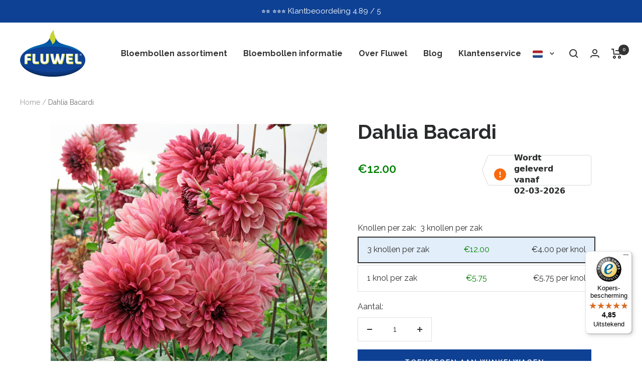

--- FILE ---
content_type: text/html; charset=utf-8
request_url: https://www.fluwel.nl/products/dahlia-bacardi
body_size: 76819
content:
<!doctype html><html class="no-js" lang="nl" dir="ltr">
  <head><meta name="google-site-verification" content="j7L3CO5yUL-U4sioxc4KmhoKNRa0WcWvM6cnkwvxKX4" />
	<script src="//www.fluwel.nl/cdn/shop/files/pandectes-rules.js?v=3042142240818136981"></script>
	
	
    <meta charset="utf-8">
    <meta name="viewport" content="width=device-width, initial-scale=1.0, height=device-height, minimum-scale=1.0, maximum-scale=1.0">
    <meta name="theme-color" content="#ffffff">

<script>
  window.dataLayer = window.dataLayer || [];
</script>    
<script>

if(!window.jQuery){
    var jqueryScript = document.createElement('script');
    jqueryScript.setAttribute('src','https://ajax.googleapis.com/ajax/libs/jquery/3.6.0/jquery.min.js'); 
    document.head.appendChild(jqueryScript); 
}

__DL__jQueryinterval = setInterval(function(){
    // wait for jQuery to load & run script after jQuery has loaded
    if(window.jQuery){
        // search parameters
        getURLParams = function(name, url){
            if (!url) url = window.location.href;
            name = name.replace(/[\[\]]/g, "\\$&");
            var regex = new RegExp("[?&]" + name + "(=([^&#]*)|&|#|$)"),
            results = regex.exec(url);
            if (!results) return null;
            if (!results[2]) return '';
            return decodeURIComponent(results[2].replace(/\+/g, " "));
        };
        
        /**********************
        * DYNAMIC DEPENDENCIES
        ***********************/
        
        __DL__ = {
            dynamicCart: true,  // if cart is dynamic (meaning no refresh on cart add) set to true
            debug: false, // if true, console messages will be displayed
            cart: null,
            wishlist: null,
            removeCart: null
        };
        
        customBindings = {
            cartTriggers: [],
            viewCart: [],
            removeCartTrigger: [],
            cartVisableSelector: [],
            promoSubscriptionsSelectors: [],
            promoSuccess: [],
            ctaSelectors: [],
            newsletterSelectors: [],
            newsletterSuccess: [],
            searchPage: [],
            wishlistSelector: [],
            removeWishlist: [],
            wishlistPage: [],
            searchTermQuery: [getURLParams('q')], // replace var with correct query
        };
        
        /* DO NOT EDIT */
        defaultBindings = {
            cartTriggers: ['form[action="/cart/add"] [type="submit"],.add-to-cart,.cart-btn'],
            viewCart: ['form[action="/cart"],.my-cart,.trigger-cart,#mobileCart'],
            removeCartTrigger: ['[href*="/cart/change"]'],
            cartVisableSelector: ['.inlinecart.is-active,.inline-cart.is-active'],
            promoSubscriptionsSelectors: [],
            promoSuccess: [],
            ctaSelectors: [],
            newsletterSelectors: ['input.contact_email'],
            newsletterSuccess: ['.success_message'],
            searchPage: ['search'],
            wishlistSelector: [],
            removeWishlist: [],
            wishlistPage: []
        };
        
        // stitch bindings
        objectArray = customBindings;
        outputObject = __DL__;
        
        applyBindings = function(objectArray, outputObject){
            for (var x in objectArray) {  
                var key = x;
                var objs = objectArray[x]; 
                values = [];    
                if(objs.length > 0){    
                    values.push(objs);
                    if(key in outputObject){              
                        values.push(outputObject[key]); 
                        outputObject[key] = values.join(", "); 
                    }else{        
                        outputObject[key] = values.join(", ");
                    }   
                }  
            }
        };
        
        applyBindings(customBindings, __DL__);
        applyBindings(defaultBindings, __DL__);
        
        /**********************
        * PREREQUISITE LIBRARIES 
        ***********************/
        
        clearInterval(__DL__jQueryinterval);
        
        // jquery-cookies.js
        if(typeof $.cookie!==undefined){
            (function(a){if(typeof define==='function'&&define.amd){define(['jquery'],a)}else if(typeof exports==='object'){module.exports=a(require('jquery'))}else{a(jQuery)}}(function($){var g=/\+/g;function encode(s){return h.raw?s:encodeURIComponent(s)}function decode(s){return h.raw?s:decodeURIComponent(s)}function stringifyCookieValue(a){return encode(h.json?JSON.stringify(a):String(a))}function parseCookieValue(s){if(s.indexOf('"')===0){s=s.slice(1,-1).replace(/\\"/g,'"').replace(/\\\\/g,'\\')}try{s=decodeURIComponent(s.replace(g,' '));return h.json?JSON.parse(s):s}catch(e){}}function read(s,a){var b=h.raw?s:parseCookieValue(s);return $.isFunction(a)?a(b):b}var h=$.cookie=function(a,b,c){if(arguments.length>1&&!$.isFunction(b)){c=$.extend({},h.defaults,c);if(typeof c.expires==='number'){var d=c.expires,t=c.expires=new Date();t.setMilliseconds(t.getMilliseconds()+d*864e+5)}return(document.cookie=[encode(a),'=',stringifyCookieValue(b),c.expires?'; expires='+c.expires.toUTCString():'',c.path?'; path='+c.path:'',c.domain?'; domain='+c.domain:'',c.secure?'; secure':''].join(''))}var e=a?undefined:{},cookies=document.cookie?document.cookie.split('; '):[],i=0,l=cookies.length;for(;i<l;i++){var f=cookies[i].split('='),name=decode(f.shift()),cookie=f.join('=');if(a===name){e=read(cookie,b);break}if(!a&&(cookie=read(cookie))!==undefined){e[name]=cookie}}return e};h.defaults={};$.removeCookie=function(a,b){$.cookie(a,'',$.extend({},b,{expires:-1}));return!$.cookie(a)}}))}
        
        /**********************
        * Begin dataLayer Build 
        ***********************/
        
        window.dataLayer = window.dataLayer || [];  // init data layer if doesn't already exist

        var template = "product.special_dahlia"; 
        
        /**
        * Landing Page Cookie
        * 1. Detect if user just landed on the site
        * 2. Only fires if Page Title matches website */
        
        $.cookie.raw = true;
        if ($.cookie('landingPage') === undefined || $.cookie('landingPage').length === 0) {
            var landingPage = true;
            $.cookie('landingPage', unescape);
            $.removeCookie('landingPage', {path: '/'});
            $.cookie('landingPage', 'landed', {path: '/'});
        } else {
            var landingPage = false;
            $.cookie('landingPage', unescape);
            $.removeCookie('landingPage', {path: '/'});
            $.cookie('landingPage', 'refresh', {path: '/'});
        }
        if (__DL__.debug) {
            console.log('Landing Page: ' + landingPage);
        }
        
        /** 
        * Log State Cookie */
        
        
        var isLoggedIn = false;
        
        if (!isLoggedIn) {
            $.cookie('logState', unescape);
            $.removeCookie('logState', {path: '/'});
            $.cookie('logState', 'loggedOut', {path: '/'});
        } else {
            if ($.cookie('logState') === 'loggedOut' || $.cookie('logState') === undefined) {
                $.cookie('logState', unescape);
                $.removeCookie('logState', {path: '/'});
                $.cookie('logState', 'firstLog', {path: '/'});
            } else if ($.cookie('logState') === 'firstLog') {
                $.cookie('logState', unescape);
                $.removeCookie('logState', {path: '/'});
                $.cookie('logState', 'refresh', {path: '/'});
            }
        }
        
        if ($.cookie('logState') === 'firstLog') {
            var firstLog = true;
        } else {
            var firstLog = false;
        }
        
        /**********************
        * DATALAYER SECTIONS 
        ***********************/
        
        /**
        * DATALAYER: Landing Page
        * Fires any time a user first lands on the site. */
        
        if ($.cookie('landingPage') === 'landed') {
            dataLayer.push({
                'pageType': 'Landing',
                'event': 'first_time_visitor'
            });
        }
        
        /** 
        * DATALAYER: Log State
        * 1. Determine if user is logged in or not.
        * 2. Return User specific data. */
        
        var logState = {
            
            
            'logState' : "Logged Out",
            
            
            'firstLog'      : firstLog,
            'customerEmail' : null,
            'timestamp'     : Date().replace(/\(.*?\)/g,''),  
            
            'customerType'       : 'New',
            'customerTypeNumber' :'1', 
            
            'shippingInfo' : {
                'fullName'  : null,
                'firstName' : null,
                'lastName'  : null,
                'address1'  : null,
                'address2'  : null,
                'street'    : null,
                'city'      : null,
                'province'  : null,
                'zip'       : null,
                'country'   : null,
                'phone'     : null,
            },
            'billingInfo' : {
                'fullName'  : null,
                'firstName' : null,
                'lastName'  : null,
                'address1'  : null,
                'address2'  : null,
                'street'    : null,
                'city'      : null,
                'province'  : null,
                'zip'       : null,
                'country'   : null,
                'phone'     : null,
            },
            'checkoutEmail' : null,
            'currency'      : "EUR",
            'pageType'      : 'Log State',
            'event'         : 'logState'
        }
        dataLayer.push(logState);

        /** 
        * DATALAYER: Homepage */
        
        if(document.location.pathname == "/"){
            dataLayer.push({
                'pageType' : 'Homepage',
                'event'    : 'homepage',
                logState
            });
        }
      
        /** 
        * DATALAYER: 404 Pages
        * Fire on 404 Pages */
      	

        /** 
        * DATALAYER: Blog Articles
        * Fire on Blog Article Pages */
        
        
        /** DATALAYER: Product List Page (Collections, Category)
        * Fire on all product listing pages. */
        
            
        /** DATALAYER: Product Page
        * Fire on all Product View pages. */
          
            var ecommerce = {
                'items': [{
                    'item_id'        : 6840909758554,  
                    'item_variant'    : null,             
                    'item_name'      : "Dahlia Bacardi",
                    'price'           : "5.75",
                    'item_brand'      : "1 of 3",
                    'item_category'   : "Dahlias",
                    'item_list_name'  : null,
                    'description'     : "‘Wat is Bacardi’ vroeg ik zoon Karel. Dat is vies was zijn abrupte antwoord. Ik zit naast hem in de auto op wek naar de IPM tuinbouwvaktentoonstelling in Essen, Mooi dagje uit, leerzaam en onderweg een paar Dahlia teksten schrijven, Bacardi was de eerste. Haar naam is er een die haar prima past, Bacardi komt van oorsprong van Cuba en deze attractieve Dahlia straalt dan ook de warmte uit van het eiland, de Cubanen en het Cubaanse leven. Een mooie, rijk bloeiende Dahlia voor een zwoele zomerse sfeer in de tuin.Net voor Utrecht was deze tekst trouwens pas af, we zaten de meeste tijd gezellig te beppen, dus we hebben het hier wel over een tekst van bijna 70 kilometer.",
                    'imageURL'        : 'https://www.fluwel.nl/cdn/shop/products/DahliaBacardic_grande.jpg?v=1765804674', 
                    'productURL'      : '/products/dahlia-bacardi'
                }]
            };               
            dataLayer.push({
                'pageType' : 'Product',
                'event'    : 'view_item',
            	 ecommerce
            	});

            $(__DL__.cartTriggers).click(function(){
				dataLayer.push({                    
                    'event'    : 'add_to_cart',
                    ecommerce
               	});                  
            });              
  		
      
        /** DATALAYER: Cart View
        * Fire anytime a user views their cart (non-dynamic) */               
        
                
        /** DATALAYER: Checkout on Shopify Plus **/
        if(Shopify.Checkout){
            var ecommerce = {
                'transaction_id': 'null',
                'affiliation': "fluwelnl",
                'value': "",
                'tax': "",
                'shipping': "",
                'subtotal': "",
                'currency': null,
                
                'email': null,
                'items':[],
                };
            if(Shopify.Checkout.step){ 
                if(Shopify.Checkout.step.length > 0){
                    if (Shopify.Checkout.step === 'contact_information'){
                        dataLayer.push({
                            'event'    :'begin_checkout',
                            'pageType' :'Customer Information',
                            'step': 1,
                        	ecommerce
                        });
                    }else if (Shopify.Checkout.step === 'shipping_method'){
                        dataLayer.push({
                            'event'    :'add_shipping_info',
                            'pageType' :'Shipping Information',
                            ecommerce
                        });
                    }else if( Shopify.Checkout.step === "payment_method" ){
                        dataLayer.push({
                            'event'    :'add_payment_info',
                            'pageType' :'Add Payment Info',
                        	ecommerce
                        });
                    }
                }
                            
                /** DATALAYER: Transaction */
                if(Shopify.Checkout.page == "thank_you"){
                    dataLayer.push({
                    'pageType' :'Transaction',
                    'event'    :'purchase',
                    ecommerce
                    });
                }               
            }
        }
              
	    /** DOM Ready **/	
        $(document).ready(function() {

            /** DATALAYER: Search Results */
            var searchPage = new RegExp(__DL__.searchPage, "g");
            if(document.location.pathname.match(searchPage)){
                var ecommerce = {
                    items :[],
                };
                dataLayer.push({
                    'pageType'   : "Search",
                    'search_term' : __DL__.searchTermQuery,                                       
                    'event'      : "search",
                    'item_list_name'  : null,
                    ecommerce
                });    
            }
            
            /** DATALAYER: Remove From Cart **/
            

        }); // document ready
    }
}, 500);
  
</script>              


    <title>Dahlia &#39;Bacardi&#39; | Premiumkwaliteit knollen van Fluwel</title><meta name="description" content="Dahlia Bacardi straalt de warmte van Cuba uit met haar kleurrijke, rijkbloeiende bloemen. Deze Dahlia is ideaal voor een tropische tuinvibe en bloeit vanaf juli. Ze wordt 80-100 cm hoog en is perfect voor snijbloemen. Koop topkwaliteit Dahlia knollen bij Fluwel."><link rel="canonical" href="https://www.fluwel.nl/products/dahlia-bacardi"><link rel="shortcut icon" href="//www.fluwel.nl/cdn/shop/files/Fluwel_favicon_96x96.png?v=1714477171" type="image/png"><link rel="preconnect" href="https://cdn.shopify.com">
    <link rel="dns-prefetch" href="https://productreviews.shopifycdn.com">
    <link rel="dns-prefetch" href="https://www.google-analytics.com"><link rel="preconnect" href="https://fonts.shopifycdn.com" crossorigin><link rel="preload" as="style" href="//www.fluwel.nl/cdn/shop/t/3/assets/theme.css?v=109564109895468023991756892101">
    <link rel="preload" as="style" href="//www.fluwel.nl/cdn/shop/t/3/assets/custom.css?v=63444488426490320941765786927">
    <link rel="preload" as="script" href="//www.fluwel.nl/cdn/shop/t/3/assets/vendor.js?v=31715688253868339281665834321">
    <link rel="preload" as="script" href="//www.fluwel.nl/cdn/shop/t/3/assets/theme.js?v=165761096224975728111665834321"><link rel="preload" as="fetch" href="/products/dahlia-bacardi.js" crossorigin>
      <link rel="preload" as="image" imagesizes="(max-width: 999px) calc(100vw - 48px), 640px" imagesrcset="//www.fluwel.nl/cdn/shop/products/DahliaBacardic_400x.jpg?v=1765804674 400w, //www.fluwel.nl/cdn/shop/products/DahliaBacardic_500x.jpg?v=1765804674 500w, //www.fluwel.nl/cdn/shop/products/DahliaBacardic_600x.jpg?v=1765804674 600w, //www.fluwel.nl/cdn/shop/products/DahliaBacardic_700x.jpg?v=1765804674 700w, //www.fluwel.nl/cdn/shop/products/DahliaBacardic_800x.jpg?v=1765804674 800w, //www.fluwel.nl/cdn/shop/products/DahliaBacardic_900x.jpg?v=1765804674 900w, //www.fluwel.nl/cdn/shop/products/DahliaBacardic_1000x.jpg?v=1765804674 1000w, //www.fluwel.nl/cdn/shop/products/DahliaBacardic_1100x.jpg?v=1765804674 1100w, //www.fluwel.nl/cdn/shop/products/DahliaBacardic_1200x.jpg?v=1765804674 1200w, //www.fluwel.nl/cdn/shop/products/DahliaBacardic_1300x.jpg?v=1765804674 1300w, //www.fluwel.nl/cdn/shop/products/DahliaBacardic_1400x.jpg?v=1765804674 1400w, //www.fluwel.nl/cdn/shop/products/DahliaBacardic_1500x.jpg?v=1765804674 1500w, //www.fluwel.nl/cdn/shop/products/DahliaBacardic_1600x.jpg?v=1765804674 1600w, //www.fluwel.nl/cdn/shop/products/DahliaBacardic_1700x.jpg?v=1765804674 1700w, //www.fluwel.nl/cdn/shop/products/DahliaBacardic_1800x.jpg?v=1765804674 1800w
"><link rel="preload" as="script" href="//www.fluwel.nl/cdn/shop/t/3/assets/flickity.js?v=176646718982628074891665834321"><meta property="og:type" content="product">
  <meta property="og:title" content="Dahlia Bacardi">
  <meta property="product:price:amount" content="12.00">
  <meta property="product:price:currency" content="EUR"><meta property="og:image" content="http://www.fluwel.nl/cdn/shop/products/DahliaBacardic.jpg?v=1765804674">
  <meta property="og:image:secure_url" content="https://www.fluwel.nl/cdn/shop/products/DahliaBacardic.jpg?v=1765804674">
  <meta property="og:image:width" content="2660">
  <meta property="og:image:height" content="2660"><meta property="og:description" content="Dahlia Bacardi straalt de warmte van Cuba uit met haar kleurrijke, rijkbloeiende bloemen. Deze Dahlia is ideaal voor een tropische tuinvibe en bloeit vanaf juli. Ze wordt 80-100 cm hoog en is perfect voor snijbloemen. Koop topkwaliteit Dahlia knollen bij Fluwel."><meta property="og:url" content="https://www.fluwel.nl/products/dahlia-bacardi">
<meta property="og:site_name" content="fluwelnl"><meta name="twitter:card" content="summary"><meta name="twitter:title" content="Dahlia Bacardi">
  <meta name="twitter:description" content="‘Wat is Bacardi’ vroeg ik zoon Karel. Dat is vies was zijn abrupte antwoord. Ik zit naast hem in de auto op wek naar de IPM tuinbouwvaktentoonstelling in Essen, Mooi dagje uit, leerzaam en onderweg een paar Dahlia teksten schrijven, Bacardi was de eerste. Haar naam is er een die haar prima past, Bacardi komt van oorsprong van Cuba en deze attractieve Dahlia straalt dan ook de warmte uit van het eiland, de Cubanen en het Cubaanse leven. Een mooie, rijk bloeiende Dahlia voor een zwoele zomerse sfeer in de tuin.
Net voor Utrecht was deze tekst trouwens pas af, we zaten de meeste tijd gezellig te beppen, dus we hebben het hier wel over een tekst van bijna 70 kilometer."><meta name="twitter:image" content="https://www.fluwel.nl/cdn/shop/products/DahliaBacardic_1200x1200_crop_center.jpg?v=1765804674">
  <meta name="twitter:image:alt" content="">
    
  <script type="application/ld+json">
  {
    "@context": "https://schema.org",
    "@type": "Product",
    "productID": 6840909758554,
    "offers": [{
          "@type": "Offer",
          "name": "3 knollen per zak",
          "availability":"https://schema.org/InStock",
          "price": 12.0,
          "priceCurrency": "EUR",
          "priceValidUntil": "2026-02-01","sku": "Dahlia Bacardi",
            "gtin13": "8720707116966",
          "url": "/products/dahlia-bacardi?variant=56371749093701"
        },
{
          "@type": "Offer",
          "name": "1 knol per zak",
          "availability":"https://schema.org/InStock",
          "price": 5.75,
          "priceCurrency": "EUR",
          "priceValidUntil": "2026-02-01","sku": "Dahlia Bacardi",
            "gtin13": "8720707116966",
          "url": "/products/dahlia-bacardi?variant=56371749126469"
        }
],"brand": {
      "@type": "Brand",
      "name": "1 of 3"
    },
    "name": "Dahlia Bacardi",
    "description": "‘Wat is Bacardi’ vroeg ik zoon Karel. Dat is vies was zijn abrupte antwoord. Ik zit naast hem in de auto op wek naar de IPM tuinbouwvaktentoonstelling in Essen, Mooi dagje uit, leerzaam en onderweg een paar Dahlia teksten schrijven, Bacardi was de eerste. Haar naam is er een die haar prima past, Bacardi komt van oorsprong van Cuba en deze attractieve Dahlia straalt dan ook de warmte uit van het eiland, de Cubanen en het Cubaanse leven. Een mooie, rijk bloeiende Dahlia voor een zwoele zomerse sfeer in de tuin.\nNet voor Utrecht was deze tekst trouwens pas af, we zaten de meeste tijd gezellig te beppen, dus we hebben het hier wel over een tekst van bijna 70 kilometer.",
    "category": "Dahlias",
    "url": "/products/dahlia-bacardi",
    "sku": "Dahlia Bacardi",
    "image": {
      "@type": "ImageObject",
      "url": "https://www.fluwel.nl/cdn/shop/products/DahliaBacardic.jpg?v=1765804674&width=1024",
      "image": "https://www.fluwel.nl/cdn/shop/products/DahliaBacardic.jpg?v=1765804674&width=1024",
      "name": "",
      "width": "1024",
      "height": "1024"
    },
    "color": "Meerkleurig"
  }
  </script>



  <script type="application/ld+json">
  {
    "@context": "https://schema.org",
    "@type": "BreadcrumbList",
  "itemListElement": [{
      "@type": "ListItem",
      "position": 1,
      "name": "Home",
      "item": "https://www.fluwel.com"
    },{
          "@type": "ListItem",
          "position": 2,
          "name": "Dahlia Bacardi",
          "item": "https://www.fluwel.com/products/dahlia-bacardi"
        }]
  }
  </script>


    <link rel="preload" href="//www.fluwel.nl/cdn/fonts/raleway/raleway_n4.2c76ddd103ff0f30b1230f13e160330ff8b2c68a.woff2" as="font" type="font/woff2" crossorigin><link rel="preload" href="//www.fluwel.nl/cdn/fonts/raleway/raleway_n4.2c76ddd103ff0f30b1230f13e160330ff8b2c68a.woff2" as="font" type="font/woff2" crossorigin><style>
  /* Typography (heading) */
  @font-face {
  font-family: Raleway;
  font-weight: 400;
  font-style: normal;
  font-display: swap;
  src: url("//www.fluwel.nl/cdn/fonts/raleway/raleway_n4.2c76ddd103ff0f30b1230f13e160330ff8b2c68a.woff2") format("woff2"),
       url("//www.fluwel.nl/cdn/fonts/raleway/raleway_n4.c057757dddc39994ad5d9c9f58e7c2c2a72359a9.woff") format("woff");
}

@font-face {
  font-family: Raleway;
  font-weight: 400;
  font-style: italic;
  font-display: swap;
  src: url("//www.fluwel.nl/cdn/fonts/raleway/raleway_i4.aaa73a72f55a5e60da3e9a082717e1ed8f22f0a2.woff2") format("woff2"),
       url("//www.fluwel.nl/cdn/fonts/raleway/raleway_i4.650670cc243082f8988ecc5576b6d613cfd5a8ee.woff") format("woff");
}

/* Typography (body) */
  @font-face {
  font-family: Raleway;
  font-weight: 400;
  font-style: normal;
  font-display: swap;
  src: url("//www.fluwel.nl/cdn/fonts/raleway/raleway_n4.2c76ddd103ff0f30b1230f13e160330ff8b2c68a.woff2") format("woff2"),
       url("//www.fluwel.nl/cdn/fonts/raleway/raleway_n4.c057757dddc39994ad5d9c9f58e7c2c2a72359a9.woff") format("woff");
}

@font-face {
  font-family: Raleway;
  font-weight: 400;
  font-style: italic;
  font-display: swap;
  src: url("//www.fluwel.nl/cdn/fonts/raleway/raleway_i4.aaa73a72f55a5e60da3e9a082717e1ed8f22f0a2.woff2") format("woff2"),
       url("//www.fluwel.nl/cdn/fonts/raleway/raleway_i4.650670cc243082f8988ecc5576b6d613cfd5a8ee.woff") format("woff");
}

@font-face {
  font-family: Raleway;
  font-weight: 600;
  font-style: normal;
  font-display: swap;
  src: url("//www.fluwel.nl/cdn/fonts/raleway/raleway_n6.87db7132fdf2b1a000ff834d3753ad5731e10d88.woff2") format("woff2"),
       url("//www.fluwel.nl/cdn/fonts/raleway/raleway_n6.ad26493e9aeb22e08a6282f7bed6ea8ab7c3927f.woff") format("woff");
}

@font-face {
  font-family: Raleway;
  font-weight: 600;
  font-style: italic;
  font-display: swap;
  src: url("//www.fluwel.nl/cdn/fonts/raleway/raleway_i6.3ca54d7a36de0718dd80fae3527e1a64a421eeb8.woff2") format("woff2"),
       url("//www.fluwel.nl/cdn/fonts/raleway/raleway_i6.b468b8770307bd25eee5b284ea3424978349afe2.woff") format("woff");
}

:root {--heading-color: 51, 51, 51;
    --text-color: 51, 51, 51;
    --background: 255, 255, 255;
    --secondary-background: 226, 238, 250;
    --border-color: 224, 224, 224;
    --border-color-darker: 173, 173, 173;
    --success-color: 47, 204, 113;
    --success-background: 213, 245, 227;
    --error-color: 222, 42, 42;
    --error-background: 253, 240, 240;
    --primary-button-background: 14, 65, 148;
    --primary-button-text-color: 255, 255, 255;
    --secondary-button-background: 14, 65, 148;
    --secondary-button-text-color: 255, 255, 255;
    --product-star-rating: 249, 105, 15;
    --product-on-sale-accent: 222, 42, 42;
    --product-sold-out-accent: 111, 113, 155;
    --product-custom-label-background: 14, 65, 148;
    --product-custom-label-text-color: 255, 255, 255;
    --product-custom-label-2-background: 243, 255, 52;
    --product-custom-label-2-text-color: 0, 0, 0;
    --product-low-stock-text-color: 222, 42, 42;
    --product-in-stock-text-color: 46, 158, 123;
    --loading-bar-background: 51, 51, 51;

    /* We duplicate some "base" colors as root colors, which is useful to use on drawer elements or popover without. Those should not be overridden to avoid issues */
    --root-heading-color: 51, 51, 51;
    --root-text-color: 51, 51, 51;
    --root-background: 255, 255, 255;
    --root-border-color: 224, 224, 224;
    --root-primary-button-background: 14, 65, 148;
    --root-primary-button-text-color: 255, 255, 255;

    --base-font-size: 16px;
    --heading-font-family: Raleway, sans-serif;
    --heading-font-weight: 400;
    --heading-font-style: normal;
    --heading-text-transform: uppercase;
    --text-font-family: Raleway, sans-serif;
    --text-font-weight: 400;
    --text-font-style: normal;
    --text-font-bold-weight: 600;

    /* Typography (font size) */
    --heading-xxsmall-font-size: 11px;
    --heading-xsmall-font-size: 11px;
    --heading-small-font-size: 12px;
    --heading-large-font-size: 36px;
    --heading-h1-font-size: 36px;
    --heading-h2-font-size: 30px;
    --heading-h3-font-size: 26px;
    --heading-h4-font-size: 24px;
    --heading-h5-font-size: 20px;
    --heading-h6-font-size: 16px;

    /* Control the look and feel of the theme by changing radius of various elements */
    --button-border-radius: 0px;
    --block-border-radius: 0px;
    --block-border-radius-reduced: 0px;
    --color-swatch-border-radius: 0px;

    /* Button size */
    --button-height: 48px;
    --button-small-height: 40px;

    /* Form related */
    --form-input-field-height: 48px;
    --form-input-gap: 16px;
    --form-submit-margin: 24px;

    /* Product listing related variables */
    --product-list-block-spacing: 32px;

    /* Video related */
    --play-button-background: 255, 255, 255;
    --play-button-arrow: 51, 51, 51;

    /* RTL support */
    --transform-logical-flip: 1;
    --transform-origin-start: left;
    --transform-origin-end: right;

    /* Other */
    --zoom-cursor-svg-url: url(//www.fluwel.nl/cdn/shop/t/3/assets/zoom-cursor.svg?v=74435852029266384831668169664);
    --arrow-right-svg-url: url(//www.fluwel.nl/cdn/shop/t/3/assets/arrow-right.svg?v=177466864807668129601668169664);
    --arrow-left-svg-url: url(//www.fluwel.nl/cdn/shop/t/3/assets/arrow-left.svg?v=4702815875149539221668169664);

    /* Some useful variables that we can reuse in our CSS. Some explanation are needed for some of them:
       - container-max-width-minus-gutters: represents the container max width without the edge gutters
       - container-outer-width: considering the screen width, represent all the space outside the container
       - container-outer-margin: same as container-outer-width but get set to 0 inside a container
       - container-inner-width: the effective space inside the container (minus gutters)
       - grid-column-width: represents the width of a single column of the grid
       - vertical-breather: this is a variable that defines the global "spacing" between sections, and inside the section
                            to create some "breath" and minimum spacing
     */
    --container-max-width: 1600px;
    --container-gutter: 24px;
    --container-max-width-minus-gutters: calc(var(--container-max-width) - (var(--container-gutter)) * 2);
    --container-outer-width: max(calc((100vw - var(--container-max-width-minus-gutters)) / 2), var(--container-gutter));
    --container-outer-margin: var(--container-outer-width);
    --container-inner-width: calc(100vw - var(--container-outer-width) * 2);

    --grid-column-count: 10;
    --grid-gap: 24px;
    --grid-column-width: calc((100vw - var(--container-outer-width) * 2 - var(--grid-gap) * (var(--grid-column-count) - 1)) / var(--grid-column-count));

    --vertical-breather: 48px;
    --vertical-breather-tight: 48px;

    /* Shopify related variables */
    --payment-terms-background-color: #ffffff;
  }

  @media screen and (min-width: 741px) {
    :root {
      --container-gutter: 40px;
      --grid-column-count: 20;
      --vertical-breather: 64px;
      --vertical-breather-tight: 64px;

      /* Typography (font size) */
      --heading-xsmall-font-size: 12px;
      --heading-small-font-size: 13px;
      --heading-large-font-size: 52px;
      --heading-h1-font-size: 48px;
      --heading-h2-font-size: 38px;
      --heading-h3-font-size: 32px;
      --heading-h4-font-size: 24px;
      --heading-h5-font-size: 20px;
      --heading-h6-font-size: 18px;

      /* Form related */
      --form-input-field-height: 52px;
      --form-submit-margin: 32px;

      /* Button size */
      --button-height: 52px;
      --button-small-height: 44px;
    }
  }

  @media screen and (min-width: 1200px) {
    :root {
      --vertical-breather: 80px;
      --vertical-breather-tight: 64px;
      --product-list-block-spacing: 48px;

      /* Typography */
      --heading-large-font-size: 64px;
      --heading-h1-font-size: 56px;
      --heading-h2-font-size: 48px;
      --heading-h3-font-size: 36px;
      --heading-h4-font-size: 30px;
      --heading-h5-font-size: 24px;
      --heading-h6-font-size: 18px;
    }
  }

  @media screen and (min-width: 1600px) {
    :root {
      --vertical-breather: 90px;
      --vertical-breather-tight: 64px;
    }
  }
</style>
    <script>
  // This allows to expose several variables to the global scope, to be used in scripts
  window.themeVariables = {
    settings: {
      direction: "ltr",
      pageType: "product",
      cartCount: 0,
      moneyFormat: "\u003cspan class=money\u003e€{{amount}}\u003c\/span\u003e",
      moneyWithCurrencyFormat: "\u003cspan class=money\u003e€{{amount}} EUR\u003c\/span\u003e",
      showVendor: false,
      discountMode: "saving",
      currencyCodeEnabled: false,
      searchMode: "product,article",
      searchUnavailableProducts: "last",
      cartType: "message",
      cartCurrency: "EUR",
      mobileZoomFactor: 2.5
    },

    routes: {
      host: "www.fluwel.nl",
      rootUrl: "\/",
      rootUrlWithoutSlash: '',
      cartUrl: "\/cart",
      cartAddUrl: "\/cart\/add",
      cartChangeUrl: "\/cart\/change",
      searchUrl: "\/search",
      predictiveSearchUrl: "\/search\/suggest",
      productRecommendationsUrl: "\/recommendations\/products"
    },

    strings: {
      accessibilityDelete: "Verwijder",
      accessibilityClose: "Sluiten",
      collectionSoldOut: "Uitverkocht",
      collectionDiscount: "Bespaar @savings@",
      productSalePrice: "Verkoopprijs",
      productRegularPrice: "Normale prijs",
      productFormUnavailable: "Niet beschikbaar",
      productFormSoldOut: "Uitverkocht",
      productFormPreOrder: "Pre-order",
      productFormAddToCart: "Toevoegen aan Winkelwagen",
      searchNoResults: "Geen resultaten gevonden.",
      searchNewSearch: "Nieuw zoeken",
      searchProducts: "Producten",
      searchArticles: "Geschiedenis",
      searchPages: "Pagina\u0026#39;s",
      searchCollections: "Collecties",
      cartViewCart: "Bekijk winkelwagen",
      cartItemAdded: "Item toegevoegd aan je winkelwagen!",
      cartItemAddedShort: "Toegevoegd aan je winkelwagen!",
      cartAddOrderNote: "Opmerking toevoegen",
      cartEditOrderNote: "Opmerking bewerken",
      shippingEstimatorNoResults: "Sorry, we verzenden niet naar jouw adres.",
      shippingEstimatorOneResult: "Er is één verzendtarief voor jouw adres:",
      shippingEstimatorMultipleResults: "Er zijn verschillende verzendtarieven voor jouw adres:",
      shippingEstimatorError: "Een of meer fouten zijn opgetreden bij het ophalen van de verzendtarieven:"
    },

    libs: {
      flickity: "\/\/www.fluwel.nl\/cdn\/shop\/t\/3\/assets\/flickity.js?v=176646718982628074891665834321",
      photoswipe: "\/\/www.fluwel.nl\/cdn\/shop\/t\/3\/assets\/photoswipe.js?v=132268647426145925301665834321",
      qrCode: "\/\/www.fluwel.nl\/cdn\/shopifycloud\/storefront\/assets\/themes_support\/vendor\/qrcode-3f2b403b.js"
    },

    breakpoints: {
      phone: 'screen and (max-width: 740px)',
      tablet: 'screen and (min-width: 741px) and (max-width: 999px)',
      tabletAndUp: 'screen and (min-width: 741px)',
      pocket: 'screen and (max-width: 999px)',
      lap: 'screen and (min-width: 1000px) and (max-width: 1199px)',
      lapAndUp: 'screen and (min-width: 1000px)',
      desktop: 'screen and (min-width: 1200px)',
      wide: 'screen and (min-width: 1400px)'
    }
  };

  window.addEventListener('pageshow', async () => {
    const cartContent = await (await fetch(`${window.themeVariables.routes.cartUrl}.js`, {cache: 'reload'})).json();
    document.documentElement.dispatchEvent(new CustomEvent('cart:refresh', {detail: {cart: cartContent}}));
  });

  if ('noModule' in HTMLScriptElement.prototype) {
    // Old browsers (like IE) that does not support module will be considered as if not executing JS at all
    document.documentElement.className = document.documentElement.className.replace('no-js', 'js');

    requestAnimationFrame(() => {
      const viewportHeight = (window.visualViewport ? window.visualViewport.height : document.documentElement.clientHeight);
      document.documentElement.style.setProperty('--window-height',viewportHeight + 'px');
    });
  }// We save the product ID in local storage to be eventually used for recently viewed section
    try {
      const items = JSON.parse(localStorage.getItem('theme:recently-viewed-products') || '[]');

      // We check if the current product already exists, and if it does not, we add it at the start
      if (!items.includes(6840909758554)) {
        items.unshift(6840909758554);
      }

      localStorage.setItem('theme:recently-viewed-products', JSON.stringify(items.slice(0, 20)));
    } catch (e) {
      // Safari in private mode does not allow setting item, we silently fail
    }</script>
    
    <!-- added custom by Patrick -->
    <link rel="stylesheet" href="//www.fluwel.nl/cdn/shop/t/3/assets/custom.css?v=63444488426490320941765786927">
    <link rel="stylesheet" href="https://cdnjs.cloudflare.com/ajax/libs/font-awesome/6.7.0/css/all.min.css" />
    <!-- einde custom by Patrick -->
    <link rel="stylesheet" href="//www.fluwel.nl/cdn/shop/t/3/assets/theme.css?v=109564109895468023991756892101">
    <link rel="stylesheet" href="https://toert.github.io/Isolated-Bootstrap/versions/4.0.0-beta/iso_bootstrap4.0.0min.css">

    <script src="//www.fluwel.nl/cdn/shop/t/3/assets/vendor.js?v=31715688253868339281665834321" defer></script>
    <script src="//www.fluwel.nl/cdn/shop/t/3/assets/theme.js?v=165761096224975728111665834321" defer></script>
    <script src="//www.fluwel.nl/cdn/shop/t/3/assets/custom.js?v=167639537848865775061665834320" defer></script>

    
  



  <script>window.performance && window.performance.mark && window.performance.mark('shopify.content_for_header.start');</script><meta name="google-site-verification" content="1vL99neRWf7cMEwhUuKnqyvla4z-CWY-5gpPFU5u39c">
<meta id="shopify-digital-wallet" name="shopify-digital-wallet" content="/56751652954/digital_wallets/dialog">
<meta name="shopify-checkout-api-token" content="c5f88c0a518d9b9256196a9bdfed44e2">
<meta id="in-context-paypal-metadata" data-shop-id="56751652954" data-venmo-supported="false" data-environment="production" data-locale="nl_NL" data-paypal-v4="true" data-currency="EUR">
<link rel="alternate" hreflang="x-default" href="https://www.fluwel.com/products/dahlia-bacardi">
<link rel="alternate" hreflang="en-NL" href="https://www.fluwel.com/products/dahlia-bacardi">
<link rel="alternate" hreflang="de-NL" href="https://www.fluwel.de/products/dahlia-bacardi">
<link rel="alternate" hreflang="nl-NL" href="https://www.fluwel.nl/products/dahlia-bacardi">
<link rel="alternate" type="application/json+oembed" href="https://www.fluwel.nl/products/dahlia-bacardi.oembed">
<script async="async" src="/checkouts/internal/preloads.js?locale=nl-NL"></script>
<script id="shopify-features" type="application/json">{"accessToken":"c5f88c0a518d9b9256196a9bdfed44e2","betas":["rich-media-storefront-analytics"],"domain":"www.fluwel.nl","predictiveSearch":true,"shopId":56751652954,"locale":"nl"}</script>
<script>var Shopify = Shopify || {};
Shopify.shop = "fluwelnl.myshopify.com";
Shopify.locale = "nl";
Shopify.currency = {"active":"EUR","rate":"1.0"};
Shopify.country = "NL";
Shopify.theme = {"name":"Live theme","id":123840888922,"schema_name":"Focal","schema_version":"8.11.5","theme_store_id":null,"role":"main"};
Shopify.theme.handle = "null";
Shopify.theme.style = {"id":null,"handle":null};
Shopify.cdnHost = "www.fluwel.nl/cdn";
Shopify.routes = Shopify.routes || {};
Shopify.routes.root = "/";</script>
<script type="module">!function(o){(o.Shopify=o.Shopify||{}).modules=!0}(window);</script>
<script>!function(o){function n(){var o=[];function n(){o.push(Array.prototype.slice.apply(arguments))}return n.q=o,n}var t=o.Shopify=o.Shopify||{};t.loadFeatures=n(),t.autoloadFeatures=n()}(window);</script>
<script id="shop-js-analytics" type="application/json">{"pageType":"product"}</script>
<script defer="defer" async type="module" src="//www.fluwel.nl/cdn/shopifycloud/shop-js/modules/v2/client.init-shop-cart-sync_CwGft62q.nl.esm.js"></script>
<script defer="defer" async type="module" src="//www.fluwel.nl/cdn/shopifycloud/shop-js/modules/v2/chunk.common_BAeYDmFP.esm.js"></script>
<script defer="defer" async type="module" src="//www.fluwel.nl/cdn/shopifycloud/shop-js/modules/v2/chunk.modal_B9qqLDBC.esm.js"></script>
<script type="module">
  await import("//www.fluwel.nl/cdn/shopifycloud/shop-js/modules/v2/client.init-shop-cart-sync_CwGft62q.nl.esm.js");
await import("//www.fluwel.nl/cdn/shopifycloud/shop-js/modules/v2/chunk.common_BAeYDmFP.esm.js");
await import("//www.fluwel.nl/cdn/shopifycloud/shop-js/modules/v2/chunk.modal_B9qqLDBC.esm.js");

  window.Shopify.SignInWithShop?.initShopCartSync?.({"fedCMEnabled":true,"windoidEnabled":true});

</script>
<script>(function() {
  var isLoaded = false;
  function asyncLoad() {
    if (isLoaded) return;
    isLoaded = true;
    var urls = ["https:\/\/tseish-app.connect.trustedshops.com\/esc.js?apiBaseUrl=aHR0cHM6Ly90c2Vpc2gtYXBwLmNvbm5lY3QudHJ1c3RlZHNob3BzLmNvbQ==\u0026instanceId=Zmx1d2VsbmwubXlzaG9waWZ5LmNvbQ==\u0026shop=fluwelnl.myshopify.com"];
    for (var i = 0; i < urls.length; i++) {
      var s = document.createElement('script');
      s.type = 'text/javascript';
      s.async = true;
      s.src = urls[i];
      var x = document.getElementsByTagName('script')[0];
      x.parentNode.insertBefore(s, x);
    }
  };
  if(window.attachEvent) {
    window.attachEvent('onload', asyncLoad);
  } else {
    window.addEventListener('load', asyncLoad, false);
  }
})();</script>
<script id="__st">var __st={"a":56751652954,"offset":3600,"reqid":"23f611f1-13f5-43fe-a67a-975db380c8ca-1769101271","pageurl":"www.fluwel.nl\/products\/dahlia-bacardi","u":"1bad17d21925","p":"product","rtyp":"product","rid":6840909758554};</script>
<script>window.ShopifyPaypalV4VisibilityTracking = true;</script>
<script id="captcha-bootstrap">!function(){'use strict';const t='contact',e='account',n='new_comment',o=[[t,t],['blogs',n],['comments',n],[t,'customer']],c=[[e,'customer_login'],[e,'guest_login'],[e,'recover_customer_password'],[e,'create_customer']],r=t=>t.map((([t,e])=>`form[action*='/${t}']:not([data-nocaptcha='true']) input[name='form_type'][value='${e}']`)).join(','),a=t=>()=>t?[...document.querySelectorAll(t)].map((t=>t.form)):[];function s(){const t=[...o],e=r(t);return a(e)}const i='password',u='form_key',d=['recaptcha-v3-token','g-recaptcha-response','h-captcha-response',i],f=()=>{try{return window.sessionStorage}catch{return}},m='__shopify_v',_=t=>t.elements[u];function p(t,e,n=!1){try{const o=window.sessionStorage,c=JSON.parse(o.getItem(e)),{data:r}=function(t){const{data:e,action:n}=t;return t[m]||n?{data:e,action:n}:{data:t,action:n}}(c);for(const[e,n]of Object.entries(r))t.elements[e]&&(t.elements[e].value=n);n&&o.removeItem(e)}catch(o){console.error('form repopulation failed',{error:o})}}const l='form_type',E='cptcha';function T(t){t.dataset[E]=!0}const w=window,h=w.document,L='Shopify',v='ce_forms',y='captcha';let A=!1;((t,e)=>{const n=(g='f06e6c50-85a8-45c8-87d0-21a2b65856fe',I='https://cdn.shopify.com/shopifycloud/storefront-forms-hcaptcha/ce_storefront_forms_captcha_hcaptcha.v1.5.2.iife.js',D={infoText:'Beschermd door hCaptcha',privacyText:'Privacy',termsText:'Voorwaarden'},(t,e,n)=>{const o=w[L][v],c=o.bindForm;if(c)return c(t,g,e,D).then(n);var r;o.q.push([[t,g,e,D],n]),r=I,A||(h.body.append(Object.assign(h.createElement('script'),{id:'captcha-provider',async:!0,src:r})),A=!0)});var g,I,D;w[L]=w[L]||{},w[L][v]=w[L][v]||{},w[L][v].q=[],w[L][y]=w[L][y]||{},w[L][y].protect=function(t,e){n(t,void 0,e),T(t)},Object.freeze(w[L][y]),function(t,e,n,w,h,L){const[v,y,A,g]=function(t,e,n){const i=e?o:[],u=t?c:[],d=[...i,...u],f=r(d),m=r(i),_=r(d.filter((([t,e])=>n.includes(e))));return[a(f),a(m),a(_),s()]}(w,h,L),I=t=>{const e=t.target;return e instanceof HTMLFormElement?e:e&&e.form},D=t=>v().includes(t);t.addEventListener('submit',(t=>{const e=I(t);if(!e)return;const n=D(e)&&!e.dataset.hcaptchaBound&&!e.dataset.recaptchaBound,o=_(e),c=g().includes(e)&&(!o||!o.value);(n||c)&&t.preventDefault(),c&&!n&&(function(t){try{if(!f())return;!function(t){const e=f();if(!e)return;const n=_(t);if(!n)return;const o=n.value;o&&e.removeItem(o)}(t);const e=Array.from(Array(32),(()=>Math.random().toString(36)[2])).join('');!function(t,e){_(t)||t.append(Object.assign(document.createElement('input'),{type:'hidden',name:u})),t.elements[u].value=e}(t,e),function(t,e){const n=f();if(!n)return;const o=[...t.querySelectorAll(`input[type='${i}']`)].map((({name:t})=>t)),c=[...d,...o],r={};for(const[a,s]of new FormData(t).entries())c.includes(a)||(r[a]=s);n.setItem(e,JSON.stringify({[m]:1,action:t.action,data:r}))}(t,e)}catch(e){console.error('failed to persist form',e)}}(e),e.submit())}));const S=(t,e)=>{t&&!t.dataset[E]&&(n(t,e.some((e=>e===t))),T(t))};for(const o of['focusin','change'])t.addEventListener(o,(t=>{const e=I(t);D(e)&&S(e,y())}));const B=e.get('form_key'),M=e.get(l),P=B&&M;t.addEventListener('DOMContentLoaded',(()=>{const t=y();if(P)for(const e of t)e.elements[l].value===M&&p(e,B);[...new Set([...A(),...v().filter((t=>'true'===t.dataset.shopifyCaptcha))])].forEach((e=>S(e,t)))}))}(h,new URLSearchParams(w.location.search),n,t,e,['guest_login'])})(!0,!0)}();</script>
<script integrity="sha256-4kQ18oKyAcykRKYeNunJcIwy7WH5gtpwJnB7kiuLZ1E=" data-source-attribution="shopify.loadfeatures" defer="defer" src="//www.fluwel.nl/cdn/shopifycloud/storefront/assets/storefront/load_feature-a0a9edcb.js" crossorigin="anonymous"></script>
<script data-source-attribution="shopify.dynamic_checkout.dynamic.init">var Shopify=Shopify||{};Shopify.PaymentButton=Shopify.PaymentButton||{isStorefrontPortableWallets:!0,init:function(){window.Shopify.PaymentButton.init=function(){};var t=document.createElement("script");t.src="https://www.fluwel.nl/cdn/shopifycloud/portable-wallets/latest/portable-wallets.nl.js",t.type="module",document.head.appendChild(t)}};
</script>
<script data-source-attribution="shopify.dynamic_checkout.buyer_consent">
  function portableWalletsHideBuyerConsent(e){var t=document.getElementById("shopify-buyer-consent"),n=document.getElementById("shopify-subscription-policy-button");t&&n&&(t.classList.add("hidden"),t.setAttribute("aria-hidden","true"),n.removeEventListener("click",e))}function portableWalletsShowBuyerConsent(e){var t=document.getElementById("shopify-buyer-consent"),n=document.getElementById("shopify-subscription-policy-button");t&&n&&(t.classList.remove("hidden"),t.removeAttribute("aria-hidden"),n.addEventListener("click",e))}window.Shopify?.PaymentButton&&(window.Shopify.PaymentButton.hideBuyerConsent=portableWalletsHideBuyerConsent,window.Shopify.PaymentButton.showBuyerConsent=portableWalletsShowBuyerConsent);
</script>
<script data-source-attribution="shopify.dynamic_checkout.cart.bootstrap">document.addEventListener("DOMContentLoaded",(function(){function t(){return document.querySelector("shopify-accelerated-checkout-cart, shopify-accelerated-checkout")}if(t())Shopify.PaymentButton.init();else{new MutationObserver((function(e,n){t()&&(Shopify.PaymentButton.init(),n.disconnect())})).observe(document.body,{childList:!0,subtree:!0})}}));
</script>
<link id="shopify-accelerated-checkout-styles" rel="stylesheet" media="screen" href="https://www.fluwel.nl/cdn/shopifycloud/portable-wallets/latest/accelerated-checkout-backwards-compat.css" crossorigin="anonymous">
<style id="shopify-accelerated-checkout-cart">
        #shopify-buyer-consent {
  margin-top: 1em;
  display: inline-block;
  width: 100%;
}

#shopify-buyer-consent.hidden {
  display: none;
}

#shopify-subscription-policy-button {
  background: none;
  border: none;
  padding: 0;
  text-decoration: underline;
  font-size: inherit;
  cursor: pointer;
}

#shopify-subscription-policy-button::before {
  box-shadow: none;
}

      </style>

<script>window.performance && window.performance.mark && window.performance.mark('shopify.content_for_header.end');</script>
    <!-- Begin eTrusted bootstrap tag -->
<script src="https://integrations.etrusted.com/applications/widget.js/v2" defer async></script>
<!-- End eTrusted bootstrap tag --><script>
(function() {
  var gtmID;
  switch (window.location.hostname) {
    case 'www.fluwel.nl':
      gtmID = 'GTM-W3KV3DCL'; // Nederland
      break;
    case 'www.fluwel.de':
      gtmID = 'GTM-PVVGDPJF'; // Duitsland
      break;
    case 'www.fluwel.com':
      gtmID = 'GTM-WF3V3ZJV'; // Internationaal
      break;
    default:
      gtmID = null;
  }

  if (gtmID) {
    window.dataLayer = window.dataLayer || [];
    window.dataLayer.push({ 'gtm.start': new Date().getTime(), event: 'gtm.js' });

    var f = document.getElementsByTagName('script')[0],
        j = document.createElement('script'),
        dl = 'dataLayer' != 'dataLayer' ? '&l=dataLayer' : '';

    j.async = true;
    j.src = 'https://www.googletagmanager.com/gtm.js?id=' + gtmID + dl;
    f.parentNode.insertBefore(j, f);
  }
})();
</script>

  <!-- BEGIN app block: shopify://apps/pandectes-gdpr/blocks/banner/58c0baa2-6cc1-480c-9ea6-38d6d559556a -->
  
    
      <!-- TCF is active, scripts are loaded above -->
      
        <script>
          if (!window.PandectesRulesSettings) {
            window.PandectesRulesSettings = ;
            const rulesScript = document.createElement('script');
            window.PandectesRulesSettings.auto = true;
            rulesScript.src = "https://cdn.shopify.com/extensions/019be439-d987-77f1-acec-51375980d6df/gdpr-241/assets/pandectes-rules.js";
            const firstChild = document.head.firstChild;
            document.head.insertBefore(rulesScript, firstChild);
          }
        </script>
      
      <script>
        
          window.PandectesSettings = {"store":{"id":56751652954,"plan":"plus","theme":"Theme export  fluwelcom-myshopify-com-focal  15...","primaryLocale":"nl","adminMode":false,"headless":false,"storefrontRootDomain":"","checkoutRootDomain":"","storefrontAccessToken":""},"tsPublished":1751981878,"declaration":{"showPurpose":false,"showProvider":false,"declIntroText":"We gebruiken cookies om de functionaliteit van de website te optimaliseren, de prestaties te analyseren en u een gepersonaliseerde ervaring te bieden. Sommige cookies zijn essentieel om de website goed te laten werken en correct te laten functioneren. Die cookies kunnen niet worden uitgeschakeld. In dit venster kunt u uw voorkeur voor cookies beheren.","showDateGenerated":true},"language":{"unpublished":[],"languageMode":"Multilingual","fallbackLanguage":"nl","languageDetection":"locale","languagesSupported":["en","de"]},"texts":{"managed":{"headerText":{"de":"Wir respektieren deine Privatsphäre","en":"We respect your privacy","nl":"Wij respecteren uw privacy"},"consentText":{"de":"Diese Website verwendet Cookies, um Ihnen das beste Erlebnis zu bieten.","en":"This website uses cookies to ensure you get the best experience.","nl":"Deze website maakt gebruik van cookies om u de beste ervaring te bieden."},"linkText":{"de":"Mehr erfahren","en":"Learn more","nl":"Kom meer te weten"},"imprintText":{"de":"Impressum","en":"Imprint","nl":"Afdruk"},"googleLinkText":{"de":"Googles Datenschutzbestimmungen","en":"Google's privacy terms","nl":"Privacyvoorwaarden van Google"},"allowButtonText":{"de":"Annehmen","en":"Accept","nl":"Aanvaarden"},"denyButtonText":{"de":"Ablehnen","en":"Decline","nl":"Afwijzen"},"dismissButtonText":{"de":"Okay","en":"OK","nl":"OK"},"leaveSiteButtonText":{"de":"Diese Seite verlassen","en":"Leave this site","nl":"Verlaat deze site"},"preferencesButtonText":{"de":"Einstellungen","en":"Preferences","nl":"Voorkeuren"},"cookiePolicyText":{"de":"Cookie-Richtlinie","en":"Cookie policy","nl":"Cookie beleid"},"preferencesPopupTitleText":{"de":"Einwilligungseinstellungen verwalten","en":"Manage consent preferences","nl":"Toestemmingsvoorkeuren beheren"},"preferencesPopupIntroText":{"de":"Wir verwenden Cookies, um die Funktionalität der Website zu optimieren, die Leistung zu analysieren und Ihnen ein personalisiertes Erlebnis zu bieten. Einige Cookies sind für den ordnungsgemäßen Betrieb der Website unerlässlich. Diese Cookies können nicht deaktiviert werden. In diesem Fenster können Sie Ihre Präferenzen für Cookies verwalten.","en":"We use cookies to optimize website functionality, analyze the performance, and provide personalized experience to you. Some cookies are essential to make the website operate and function correctly. Those cookies cannot be disabled. In this window you can manage your preference of cookies.","nl":"We gebruiken cookies om de functionaliteit van de website te optimaliseren, de prestaties te analyseren en u een gepersonaliseerde ervaring te bieden. Sommige cookies zijn essentieel om de website correct te laten werken en functioneren. Die cookies kunnen niet worden uitgeschakeld. In dit venster kunt u uw voorkeur voor cookies beheren."},"preferencesPopupSaveButtonText":{"de":"Auswahl speichern","en":"Save preferences","nl":"Voorkeuren opslaan"},"preferencesPopupCloseButtonText":{"de":"Schließen","en":"Close","nl":"Sluiten"},"preferencesPopupAcceptAllButtonText":{"de":"Alles Akzeptieren","en":"Accept all","nl":"Accepteer alles"},"preferencesPopupRejectAllButtonText":{"de":"Alles ablehnen","en":"Reject all","nl":"Alles afwijzen"},"cookiesDetailsText":{"de":"Cookie-Details","en":"Cookies details","nl":"Cookiegegevens"},"preferencesPopupAlwaysAllowedText":{"de":"Immer erlaubt","en":"Always allowed","nl":"altijd toegestaan"},"accessSectionParagraphText":{"de":"Sie haben das Recht, jederzeit auf Ihre Daten zuzugreifen.","en":"You have the right to request access to your data at any time.","nl":"U heeft te allen tijde het recht om uw gegevens in te zien."},"accessSectionTitleText":{"de":"Datenübertragbarkeit","en":"Data portability","nl":"Gegevensportabiliteit"},"accessSectionAccountInfoActionText":{"de":"persönliche Daten","en":"Personal data","nl":"Persoonlijke gegevens"},"accessSectionDownloadReportActionText":{"de":"Alle Daten anfordern","en":"Request export","nl":"Download alles"},"accessSectionGDPRRequestsActionText":{"de":"Anfragen betroffener Personen","en":"Data subject requests","nl":"Verzoeken van betrokkenen"},"accessSectionOrdersRecordsActionText":{"de":"Aufträge","en":"Orders","nl":"Bestellingen"},"rectificationSectionParagraphText":{"de":"Sie haben das Recht, die Aktualisierung Ihrer Daten zu verlangen, wann immer Sie dies für angemessen halten.","en":"You have the right to request your data to be updated whenever you think it is appropriate.","nl":"U hebt het recht om te vragen dat uw gegevens worden bijgewerkt wanneer u dat nodig acht."},"rectificationSectionTitleText":{"de":"Datenberichtigung","en":"Data Rectification","nl":"Gegevens rectificatie"},"rectificationCommentPlaceholder":{"de":"Beschreiben Sie, was Sie aktualisieren möchten","en":"Describe what you want to be updated","nl":"Beschrijf wat u wilt bijwerken"},"rectificationCommentValidationError":{"de":"Kommentar ist erforderlich","en":"Comment is required","nl":"Commentaar is verplicht"},"rectificationSectionEditAccountActionText":{"de":"Aktualisierung anfordern","en":"Request an update","nl":"Vraag een update aan"},"erasureSectionTitleText":{"de":"Recht auf Löschung","en":"Right to be forgotten","nl":"Recht om vergeten te worden"},"erasureSectionParagraphText":{"de":"Sie haben das Recht, die Löschung aller Ihrer Daten zu verlangen. Danach können Sie nicht mehr auf Ihr Konto zugreifen.","en":"You have the right to ask all your data to be erased. After that, you will no longer be able to access your account.","nl":"U heeft het recht om al uw gegevens te laten wissen. Daarna heeft u geen toegang meer tot uw account."},"erasureSectionRequestDeletionActionText":{"de":"Löschung personenbezogener Daten anfordern","en":"Request personal data deletion","nl":"Verzoek om verwijdering van persoonlijke gegevens"},"consentDate":{"de":"Zustimmungsdatum","en":"Consent date","nl":"Toestemmingsdatum"},"consentId":{"de":"Einwilligungs-ID","en":"Consent ID","nl":"Toestemmings-ID"},"consentSectionChangeConsentActionText":{"de":"Einwilligungspräferenz ändern","en":"Change consent preference","nl":"Wijzig de toestemmingsvoorkeur"},"consentSectionConsentedText":{"de":"Sie haben der Cookie-Richtlinie dieser Website zugestimmt am","en":"You consented to the cookies policy of this website on","nl":"U heeft ingestemd met het cookiebeleid van deze website op:"},"consentSectionNoConsentText":{"de":"Sie haben der Cookie-Richtlinie dieser Website nicht zugestimmt.","en":"You have not consented to the cookies policy of this website.","nl":"U heeft niet ingestemd met het cookiebeleid van deze website."},"consentSectionTitleText":{"de":"Ihre Cookie-Einwilligung","en":"Your cookie consent","nl":"Uw toestemming voor cookies"},"consentStatus":{"de":"Einwilligungspräferenz","en":"Consent preference","nl":"Toestemmingsvoorkeur"},"confirmationFailureMessage":{"de":"Ihre Anfrage wurde nicht bestätigt. Bitte versuchen Sie es erneut und wenn das Problem weiterhin besteht, wenden Sie sich an den Ladenbesitzer, um Hilfe zu erhalten","en":"Your request was not verified. Please try again and if problem persists, contact store owner for assistance","nl":"Uw verzoek is niet geverifieerd. Probeer het opnieuw en als het probleem aanhoudt, neem dan contact op met de winkeleigenaar voor hulp"},"confirmationFailureTitle":{"de":"Ein Problem ist aufgetreten","en":"A problem occurred","nl":"Er is een probleem opgetreden"},"confirmationSuccessMessage":{"de":"Wir werden uns in Kürze zu Ihrem Anliegen bei Ihnen melden.","en":"We will soon get back to you as to your request.","nl":"We zullen spoedig contact met u opnemen over uw verzoek."},"confirmationSuccessTitle":{"de":"Ihre Anfrage wurde bestätigt","en":"Your request is verified","nl":"Uw verzoek is geverifieerd"},"guestsSupportEmailFailureMessage":{"de":"Ihre Anfrage wurde nicht übermittelt. Bitte versuchen Sie es erneut und wenn das Problem weiterhin besteht, wenden Sie sich an den Shop-Inhaber, um Hilfe zu erhalten.","en":"Your request was not submitted. Please try again and if problem persists, contact store owner for assistance.","nl":"Uw verzoek is niet ingediend. Probeer het opnieuw en als het probleem aanhoudt, neem dan contact op met de winkeleigenaar voor hulp."},"guestsSupportEmailFailureTitle":{"de":"Ein Problem ist aufgetreten","en":"A problem occurred","nl":"Er is een probleem opgetreden"},"guestsSupportEmailPlaceholder":{"de":"E-Mail-Addresse","en":"E-mail address","nl":"E-mailadres"},"guestsSupportEmailSuccessMessage":{"de":"Wenn Sie als Kunde dieses Shops registriert sind, erhalten Sie in Kürze eine E-Mail mit Anweisungen zum weiteren Vorgehen.","en":"If you are registered as a customer of this store, you will soon receive an email with instructions on how to proceed.","nl":"Als je bent geregistreerd als klant van deze winkel, ontvang je binnenkort een e-mail met instructies over hoe je verder kunt gaan."},"guestsSupportEmailSuccessTitle":{"de":"Vielen Dank für die Anfrage","en":"Thank you for your request","nl":"dankjewel voor je aanvraag"},"guestsSupportEmailValidationError":{"de":"Email ist ungültig","en":"Email is not valid","nl":"E-mail is niet geldig"},"guestsSupportInfoText":{"de":"Bitte loggen Sie sich mit Ihrem Kundenkonto ein, um fortzufahren.","en":"Please login with your customer account to further proceed.","nl":"Log in met uw klantaccount om verder te gaan."},"submitButton":{"de":"einreichen","en":"Submit","nl":"Indienen"},"submittingButton":{"de":"Senden...","en":"Submitting...","nl":"Verzenden..."},"cancelButton":{"de":"Abbrechen","en":"Cancel","nl":"Annuleren"},"declIntroText":{"de":"Wir verwenden Cookies, um die Funktionalität der Website zu optimieren, die Leistung zu analysieren und Ihnen ein personalisiertes Erlebnis zu bieten. Einige Cookies sind für den ordnungsgemäßen Betrieb der Website unerlässlich. Diese Cookies können nicht deaktiviert werden. In diesem Fenster können Sie Ihre Präferenzen für Cookies verwalten.","en":"We use cookies to optimize website functionality, analyze the performance, and provide personalized experience to you. Some cookies are essential to make the website operate and function correctly. Those cookies cannot be disabled. In this window you can manage your preference of cookies.","nl":"We gebruiken cookies om de functionaliteit van de website te optimaliseren, de prestaties te analyseren en u een gepersonaliseerde ervaring te bieden. Sommige cookies zijn essentieel om de website goed te laten werken en correct te laten functioneren. Die cookies kunnen niet worden uitgeschakeld. In dit venster kunt u uw voorkeur voor cookies beheren."},"declName":{"de":"Name","en":"Name","nl":"Naam"},"declPurpose":{"de":"Zweck","en":"Purpose","nl":"Doel"},"declType":{"de":"Typ","en":"Type","nl":"Type"},"declRetention":{"de":"Speicherdauer","en":"Retention","nl":"Behoud"},"declProvider":{"de":"Anbieter","en":"Provider","nl":"Aanbieder"},"declFirstParty":{"de":"Erstanbieter","en":"First-party","nl":"Directe"},"declThirdParty":{"de":"Drittanbieter","en":"Third-party","nl":"Derde partij"},"declSeconds":{"de":"Sekunden","en":"seconds","nl":"seconden"},"declMinutes":{"de":"Minuten","en":"minutes","nl":"minuten"},"declHours":{"de":"Std.","en":"hours","nl":"uur"},"declDays":{"de":"Tage","en":"days","nl":"dagen"},"declMonths":{"de":"Monate","en":"months","nl":"maanden"},"declYears":{"de":"Jahre","en":"years","nl":"jaren"},"declSession":{"de":"Sitzung","en":"Session","nl":"Sessie"},"declDomain":{"de":"Domain","en":"Domain","nl":"Domein"},"declPath":{"de":"Weg","en":"Path","nl":"Pad"}},"categories":{"strictlyNecessaryCookiesTitleText":{"de":"Unbedingt erforderlich","en":"Strictly necessary cookies","nl":"Strikt noodzakelijke cookies"},"strictlyNecessaryCookiesDescriptionText":{"de":"Diese Cookies sind unerlässlich, damit Sie sich auf der Website bewegen und ihre Funktionen nutzen können, z. B. den Zugriff auf sichere Bereiche der Website. Ohne diese Cookies kann die Website nicht richtig funktionieren.","en":"These cookies are essential in order to enable you to move around the website and use its features, such as accessing secure areas of the website. The website cannot function properly without these cookies.","nl":"Deze cookies zijn essentieel om u in staat te stellen door de website te navigeren en de functies ervan te gebruiken, zoals toegang tot beveiligde delen van de website. Zonder deze cookies kan de website niet goed functioneren."},"functionalityCookiesTitleText":{"de":"Funktionale Cookies","en":"Functional cookies","nl":"Functionele cookies"},"functionalityCookiesDescriptionText":{"de":"Diese Cookies ermöglichen es der Website, verbesserte Funktionalität und Personalisierung bereitzustellen. Sie können von uns oder von Drittanbietern gesetzt werden, deren Dienste wir auf unseren Seiten hinzugefügt haben. Wenn Sie diese Cookies nicht zulassen, funktionieren einige oder alle dieser Dienste möglicherweise nicht richtig.","en":"These cookies enable the site to provide enhanced functionality and personalisation. They may be set by us or by third party providers whose services we have added to our pages. If you do not allow these cookies then some or all of these services may not function properly.","nl":"Deze cookies stellen de site in staat om verbeterde functionaliteit en personalisatie te bieden. Ze kunnen worden ingesteld door ons of door externe providers wiens diensten we aan onze pagina's hebben toegevoegd. Als u deze cookies niet toestaat, werken sommige of al deze diensten mogelijk niet correct."},"performanceCookiesTitleText":{"de":"Performance-Cookies","en":"Performance cookies","nl":"Prestatiecookies"},"performanceCookiesDescriptionText":{"de":"Diese Cookies ermöglichen es uns, die Leistung unserer Website zu überwachen und zu verbessern. Sie ermöglichen es uns beispielsweise, Besuche zu zählen, Verkehrsquellen zu identifizieren und zu sehen, welche Teile der Website am beliebtesten sind.","en":"These cookies enable us to monitor and improve the performance of our website. For example, they allow us to count visits, identify traffic sources and see which parts of the site are most popular.","nl":"Deze cookies stellen ons in staat om de prestaties van onze website te monitoren en te verbeteren. Ze stellen ons bijvoorbeeld in staat om bezoeken te tellen, verkeersbronnen te identificeren en te zien welke delen van de site het populairst zijn."},"targetingCookiesTitleText":{"de":"Targeting-Cookies","en":"Targeting cookies","nl":"Targeting-cookies"},"targetingCookiesDescriptionText":{"de":"Diese Cookies können von unseren Werbepartnern über unsere Website gesetzt werden. Sie können von diesen Unternehmen verwendet werden, um ein Profil Ihrer Interessen zu erstellen und Ihnen relevante Werbung auf anderen Websites anzuzeigen. Sie speichern keine direkten personenbezogenen Daten, sondern basieren auf der eindeutigen Identifizierung Ihres Browsers und Ihres Internetgeräts. Wenn Sie diese Cookies nicht zulassen, erleben Sie weniger zielgerichtete Werbung.","en":"These cookies may be set through our site by our advertising partners. They may be used by those companies to build a profile of your interests and show you relevant adverts on other sites.    They do not store directly personal information, but are based on uniquely identifying your browser and internet device. If you do not allow these cookies, you will experience less targeted advertising.","nl":"Deze cookies kunnen via onze site worden geplaatst door onze advertentiepartners. Ze kunnen door die bedrijven worden gebruikt om een profiel van uw interesses op te bouwen en u relevante advertenties op andere sites te tonen. Ze slaan geen directe persoonlijke informatie op, maar zijn gebaseerd op de unieke identificatie van uw browser en internetapparaat. Als je deze cookies niet toestaat, krijg je minder gerichte advertenties te zien."},"unclassifiedCookiesTitleText":{"de":"Unklassifizierte Cookies","en":"Unclassified cookies","nl":"Niet-geclassificeerde cookies"},"unclassifiedCookiesDescriptionText":{"de":"Unklassifizierte Cookies sind Cookies, die wir gerade zusammen mit den Anbietern einzelner Cookies klassifizieren.","en":"Unclassified cookies are cookies that we are in the process of classifying, together with the providers of individual cookies.","nl":"Niet-geclassificeerde cookies zijn cookies die we aan het classificeren zijn, samen met de aanbieders van individuele cookies."}},"auto":{}},"library":{"previewMode":false,"fadeInTimeout":0,"defaultBlocked":7,"showLink":true,"showImprintLink":false,"showGoogleLink":false,"enabled":true,"cookie":{"expiryDays":365,"secure":true,"domain":""},"dismissOnScroll":false,"dismissOnWindowClick":false,"dismissOnTimeout":false,"palette":{"popup":{"background":"#FFFFFF","backgroundForCalculations":{"a":1,"b":255,"g":255,"r":255},"text":"#000000"},"button":{"background":"transparent","backgroundForCalculations":{"a":1,"b":255,"g":255,"r":255},"text":"#000000","textForCalculation":{"a":1,"b":0,"g":0,"r":0},"border":"#000000"}},"content":{"href":"/pages/privacy-statement","imprintHref":"/","close":"&#10005;","target":"","logo":"<img class=\"cc-banner-logo\" style=\"max-height: 40px;\" src=\"https://fluwelnl.myshopify.com/cdn/shop/files/pandectes-banner-logo.png\" alt=\"Cookie banner\" />"},"window":"<div role=\"dialog\" aria-label=\"Wij respecteren uw privacy\" aria-describedby=\"cookieconsent:desc\" id=\"pandectes-banner\" class=\"cc-window-wrapper cc-bottom-wrapper\"><div class=\"pd-cookie-banner-window cc-window {{classes}}\"><!--googleoff: all-->{{children}}<!--googleon: all--></div></div>","compliance":{"opt-both":"<div class=\"cc-compliance cc-highlight\">{{deny}}{{allow}}</div>"},"type":"opt-both","layouts":{"basic":"{{logo}}{{messagelink}}{{compliance}}{{close}}"},"position":"bottom","theme":"wired","revokable":false,"animateRevokable":false,"revokableReset":false,"revokableLogoUrl":"https://fluwelnl.myshopify.com/cdn/shop/files/pandectes-reopen-logo.png","revokablePlacement":"bottom-left","revokableMarginHorizontal":15,"revokableMarginVertical":15,"static":false,"autoAttach":true,"hasTransition":true,"blacklistPage":[""],"elements":{"close":"<button aria-label=\"Sluiten\" type=\"button\" class=\"cc-close\">{{close}}</button>","dismiss":"<button type=\"button\" class=\"cc-btn cc-btn-decision cc-dismiss\">{{dismiss}}</button>","allow":"<button type=\"button\" class=\"cc-btn cc-btn-decision cc-allow\">{{allow}}</button>","deny":"<button type=\"button\" class=\"cc-btn cc-btn-decision cc-deny\">{{deny}}</button>","preferences":"<button type=\"button\" class=\"cc-btn cc-settings\" onclick=\"Pandectes.fn.openPreferences()\">{{preferences}}</button>"}},"geolocation":{"brOnly":false,"caOnly":false,"chOnly":false,"euOnly":false,"jpOnly":false,"thOnly":false,"zaOnly":false,"canadaOnly":false,"globalVisibility":true},"dsr":{"guestsSupport":false,"accessSectionDownloadReportAuto":false},"banner":{"resetTs":1709303329,"extraCss":"        .cc-banner-logo {max-width: 24em!important;}    @media(min-width: 768px) {.cc-window.cc-floating{max-width: 24em!important;width: 24em!important;}}    .cc-message, .pd-cookie-banner-window .cc-header, .cc-logo {text-align: left}    .cc-window-wrapper{z-index: 2147483647;}    .cc-window{padding: 24px!important;z-index: 2147483647;font-size: 17px!important;font-family: inherit;}    .pd-cookie-banner-window .cc-header{font-size: 17px!important;font-family: inherit;}    .pd-cp-ui{font-family: inherit; background-color: #FFFFFF;color:#000000;}    button.pd-cp-btn, a.pd-cp-btn{}    input + .pd-cp-preferences-slider{background-color: rgba(0, 0, 0, 0.3)}    .pd-cp-scrolling-section::-webkit-scrollbar{background-color: rgba(0, 0, 0, 0.3)}    input:checked + .pd-cp-preferences-slider{background-color: rgba(0, 0, 0, 1)}    .pd-cp-scrolling-section::-webkit-scrollbar-thumb {background-color: rgba(0, 0, 0, 1)}    .pd-cp-ui-close{color:#000000;}    .pd-cp-preferences-slider:before{background-color: #FFFFFF}    .pd-cp-title:before {border-color: #000000!important}    .pd-cp-preferences-slider{background-color:#000000}    .pd-cp-toggle{color:#000000!important}    @media(max-width:699px) {.pd-cp-ui-close-top svg {fill: #000000}}    .pd-cp-toggle:hover,.pd-cp-toggle:visited,.pd-cp-toggle:active{color:#000000!important}    .pd-cookie-banner-window {box-shadow: 0 0 18px rgb(0 0 0 / 20%);}  ","customJavascript":{},"showPoweredBy":false,"logoHeight":40,"revokableTrigger":false,"hybridStrict":false,"cookiesBlockedByDefault":"7","isActive":true,"implicitSavePreferences":false,"cookieIcon":false,"blockBots":false,"showCookiesDetails":false,"hasTransition":true,"blockingPage":false,"showOnlyLandingPage":false,"leaveSiteUrl":"https://www.google.com","linkRespectStoreLang":true},"cookies":{"0":[{"name":"localization","type":"http","domain":"www.fluwel.nl","path":"/","provider":"Shopify","firstParty":true,"retention":"1 year(s)","expires":1,"unit":"declYears","purpose":{"de":"Lokalisierung von Shopify-Shops","en":"Used to localize the cart to the correct country.","nl":"Shopify-winkellokalisatie"}},{"name":"secure_customer_sig","type":"http","domain":"www.fluwel.nl","path":"/","provider":"Shopify","firstParty":true,"retention":"1 year(s)","expires":1,"unit":"declYears","purpose":{"de":"Wird im Zusammenhang mit dem Kundenlogin verwendet.","en":"Used to identify a user after they sign into a shop as a customer so they do not need to log in again.","nl":"Gebruikt in verband met klantenlogin."}},{"name":"_cmp_a","type":"http","domain":".fluwel.nl","path":"/","provider":"Shopify","firstParty":false,"retention":"1 day(s)","expires":1,"unit":"declDays","purpose":{"de":"Wird zum Verwalten der Datenschutzeinstellungen des Kunden verwendet.","en":"Used for managing customer privacy settings.","nl":"Wordt gebruikt voor het beheren van de privacy-instellingen van klanten."}},{"name":"keep_alive","type":"http","domain":"www.fluwel.nl","path":"/","provider":"Shopify","firstParty":true,"retention":"30 minute(s)","expires":30,"unit":"declMinutes","purpose":{"de":"Wird im Zusammenhang mit der Käuferlokalisierung verwendet.","en":"Used when international domain redirection is enabled to determine if a request is the first one of a session.","nl":"Gebruikt in verband met lokalisatie van kopers."}},{"name":"_tracking_consent","type":"http","domain":".fluwel.nl","path":"/","provider":"Shopify","firstParty":false,"retention":"1 year(s)","expires":1,"unit":"declYears","purpose":{"de":"Tracking-Einstellungen.","en":"Used to store a user's preferences if a merchant has set up privacy rules in the visitor's region.","nl":"Voorkeuren volgen."}},{"name":"_secure_session_id","type":"http","domain":"www.fluwel.nl","path":"/","provider":"Shopify","firstParty":true,"retention":"1 month(s)","expires":1,"unit":"declMonths","purpose":{"nl":"Gebruikt in verband met navigatie door een winkelpui."}}],"1":[],"2":[{"name":"_orig_referrer","type":"http","domain":".fluwel.nl","path":"/","provider":"Shopify","firstParty":false,"retention":"2 ","expires":2,"unit":"declSession","purpose":{"de":"Verfolgt Zielseiten.","en":"Allows merchant to identify where people are visiting them from.","nl":"Volgt bestemmingspagina's."}},{"name":"_shopify_y","type":"http","domain":".fluwel.nl","path":"/","provider":"Shopify","firstParty":false,"retention":"1 year(s)","expires":1,"unit":"declYears","purpose":{"de":"Shopify-Analysen.","en":"Shopify analytics.","nl":"Shopify-analyses."}},{"name":"_gat","type":"http","domain":".fluwel.nl","path":"/","provider":"Google","firstParty":false,"retention":"1 minute(s)","expires":1,"unit":"declMinutes","purpose":{"de":"Cookie wird von Google Analytics platziert, um Anfragen von Bots zu filtern.","en":"Cookie is placed by Google Analytics to filter requests from bots.","nl":"Cookie wordt geplaatst door Google Analytics om verzoeken van bots te filteren."}},{"name":"_ga","type":"http","domain":".fluwel.nl","path":"/","provider":"Google","firstParty":false,"retention":"1 year(s)","expires":1,"unit":"declYears","purpose":{"de":"Cookie wird von Google Analytics mit unbekannter Funktionalität gesetzt","en":"Cookie is set by Google Analytics with unknown functionality","nl":"Cookie is ingesteld door Google Analytics met onbekende functionaliteit"}},{"name":"_shopify_s","type":"http","domain":".fluwel.nl","path":"/","provider":"Shopify","firstParty":false,"retention":"30 minute(s)","expires":30,"unit":"declMinutes","purpose":{"de":"Shopify-Analysen.","en":"Used to identify a given browser session/shop combination. Duration is 30 minute rolling expiry of last use.","nl":"Shopify-analyses."}},{"name":"_landing_page","type":"http","domain":".fluwel.nl","path":"/","provider":"Shopify","firstParty":false,"retention":"2 ","expires":2,"unit":"declSession","purpose":{"de":"Verfolgt Zielseiten.","en":"Capture the landing page of visitor when they come from other sites.","nl":"Volgt bestemmingspagina's."}},{"name":"_shopify_sa_t","type":"http","domain":".fluwel.nl","path":"/","provider":"Shopify","firstParty":false,"retention":"30 minute(s)","expires":30,"unit":"declMinutes","purpose":{"de":"Shopify-Analysen in Bezug auf Marketing und Empfehlungen.","en":"Capture the landing page of visitor when they come from other sites to support marketing analytics.","nl":"Shopify-analyses met betrekking tot marketing en verwijzingen."}},{"name":"_shopify_sa_p","type":"http","domain":".fluwel.nl","path":"/","provider":"Shopify","firstParty":false,"retention":"30 minute(s)","expires":30,"unit":"declMinutes","purpose":{"de":"Shopify-Analysen in Bezug auf Marketing und Empfehlungen.","en":"Capture the landing page of visitor when they come from other sites to support marketing analytics.","nl":"Shopify-analyses met betrekking tot marketing en verwijzingen."}},{"name":"_gid","type":"http","domain":".fluwel.nl","path":"/","provider":"Google","firstParty":false,"retention":"1 day(s)","expires":1,"unit":"declDays","purpose":{"de":"Cookie wird von Google Analytics platziert, um Seitenaufrufe zu zählen und zu verfolgen.","en":"Cookie is placed by Google Analytics to count and track pageviews.","nl":"Cookie wordt geplaatst door Google Analytics om paginaweergaven te tellen en bij te houden."}},{"name":"_shopify_s","type":"http","domain":"nl","path":"/","provider":"Shopify","firstParty":false,"retention":"Session","expires":1,"unit":"declSeconds","purpose":{"de":"Shopify-Analysen.","en":"Used to identify a given browser session/shop combination. Duration is 30 minute rolling expiry of last use.","nl":"Shopify-analyses."}},{"name":"_ga_TK9YW556X2","type":"http","domain":".fluwel.nl","path":"/","provider":"Google","firstParty":false,"retention":"1 year(s)","expires":1,"unit":"declYears","purpose":{"nl":""}},{"name":"_ga_FY9P59PFDW","type":"http","domain":".fluwel.nl","path":"/","provider":"Google","firstParty":false,"retention":"1 year(s)","expires":1,"unit":"declYears","purpose":{"nl":""}},{"name":"_ga_2VT9ZLX6Q5","type":"http","domain":".fluwel.nl","path":"/","provider":"Google","firstParty":false,"retention":"1 year(s)","expires":1,"unit":"declYears","purpose":{"nl":""}}],"4":[{"name":"_gcl_au","type":"http","domain":".fluwel.nl","path":"/","provider":"Google","firstParty":false,"retention":"3 month(s)","expires":3,"unit":"declMonths","purpose":{"de":"Cookie wird von Google Tag Manager platziert, um Conversions zu verfolgen.","en":"Cookie is placed by Google Tag Manager to track conversions.","nl":"Cookie wordt geplaatst door Google Tag Manager om conversies bij te houden."}},{"name":"__kla_id","type":"http","domain":"www.fluwel.nl","path":"/","provider":"Klaviyo","firstParty":true,"retention":"1 year(s)","expires":1,"unit":"declYears","purpose":{"de":"Verfolgt, wenn jemand durch eine Klaviyo-E-Mail auf Ihre Website klickt","en":"Tracks when someone clicks through a Klaviyo email to your website.","nl":"Houdt bij wanneer iemand door een Klaviyo-e-mail naar uw website klikt"}},{"name":"wpm-domain-test","type":"http","domain":"fluwel.nl","path":"/","provider":"Shopify","firstParty":false,"retention":"Session","expires":1,"unit":"declSeconds","purpose":{"de":"Wird verwendet, um den Web Pixel Manager von Shopify mit der Domäne zu testen und sicherzustellen, dass alles richtig funktioniert.","en":"Used to test Shopify's Web Pixel Manager with the domain to make sure everything is working correctly.\t","nl":"Wordt gebruikt om de opslag van parameters te testen over producten die aan het winkelwagentje zijn toegevoegd of de betalingsvaluta"}},{"name":"wpm-domain-test","type":"http","domain":"www.fluwel.nl","path":"/","provider":"Shopify","firstParty":true,"retention":"Session","expires":1,"unit":"declSeconds","purpose":{"de":"Wird verwendet, um den Web Pixel Manager von Shopify mit der Domäne zu testen und sicherzustellen, dass alles richtig funktioniert.","en":"Used to test Shopify's Web Pixel Manager with the domain to make sure everything is working correctly.\t","nl":"Wordt gebruikt om de opslag van parameters te testen over producten die aan het winkelwagentje zijn toegevoegd of de betalingsvaluta"}},{"name":"wpm-domain-test","type":"http","domain":"nl","path":"/","provider":"Shopify","firstParty":false,"retention":"Session","expires":1,"unit":"declSeconds","purpose":{"de":"Wird verwendet, um den Web Pixel Manager von Shopify mit der Domäne zu testen und sicherzustellen, dass alles richtig funktioniert.","en":"Used to test Shopify's Web Pixel Manager with the domain to make sure everything is working correctly.\t","nl":"Wordt gebruikt om de opslag van parameters te testen over producten die aan het winkelwagentje zijn toegevoegd of de betalingsvaluta"}}],"8":[{"name":"logState","type":"http","domain":"www.fluwel.nl","path":"/","provider":"Unknown","firstParty":true,"retention":"Session","expires":-54,"unit":"declYears","purpose":{"nl":""}},{"name":"landingPage","type":"http","domain":"www.fluwel.nl","path":"/","provider":"Unknown","firstParty":true,"retention":"Session","expires":-54,"unit":"declYears","purpose":{"nl":""}}]},"blocker":{"isActive":false,"googleConsentMode":{"id":"","analyticsId":"","isActive":false,"adStorageCategory":4,"analyticsStorageCategory":2,"personalizationStorageCategory":1,"functionalityStorageCategory":1,"customEvent":false,"securityStorageCategory":0,"redactData":true,"urlPassthrough":false,"dataLayerProperty":"dataLayer","waitForUpdate":2000},"facebookPixel":{"id":"","isActive":false,"ldu":false},"microsoft":{},"rakuten":{"isActive":false,"cmp":false,"ccpa":false},"gpcIsActive":false,"defaultBlocked":7,"patterns":{"whiteList":[],"blackList":{"1":[],"2":[],"4":[],"8":[]},"iframesWhiteList":[],"iframesBlackList":{"1":[],"2":[],"4":[],"8":[]},"beaconsWhiteList":[],"beaconsBlackList":{"1":[],"2":[],"4":[],"8":[]}}}};
        
        window.addEventListener('DOMContentLoaded', function(){
          const script = document.createElement('script');
          
            script.src = "https://cdn.shopify.com/extensions/019be439-d987-77f1-acec-51375980d6df/gdpr-241/assets/pandectes-core.js";
          
          script.defer = true;
          document.body.appendChild(script);
        })
      </script>
    
  


<!-- END app block --><!-- BEGIN app block: shopify://apps/nabu-for-google-pixel/blocks/script-block/1bff1da5-e804-4d5d-ad9c-7c3540bdf531 --><script async src="https://storage.googleapis.com/adnabu-shopify/app-embed-block/adwords-pixel/fluwelnl.myshopify.com.min.js"></script>

<!-- END app block --><!-- BEGIN app block: shopify://apps/klaviyo-email-marketing-sms/blocks/klaviyo-onsite-embed/2632fe16-c075-4321-a88b-50b567f42507 -->












  <script async src="https://static.klaviyo.com/onsite/js/TrZd3E/klaviyo.js?company_id=TrZd3E"></script>
  <script>!function(){if(!window.klaviyo){window._klOnsite=window._klOnsite||[];try{window.klaviyo=new Proxy({},{get:function(n,i){return"push"===i?function(){var n;(n=window._klOnsite).push.apply(n,arguments)}:function(){for(var n=arguments.length,o=new Array(n),w=0;w<n;w++)o[w]=arguments[w];var t="function"==typeof o[o.length-1]?o.pop():void 0,e=new Promise((function(n){window._klOnsite.push([i].concat(o,[function(i){t&&t(i),n(i)}]))}));return e}}})}catch(n){window.klaviyo=window.klaviyo||[],window.klaviyo.push=function(){var n;(n=window._klOnsite).push.apply(n,arguments)}}}}();</script>

  
    <script id="viewed_product">
      if (item == null) {
        var _learnq = _learnq || [];

        var MetafieldReviews = null
        var MetafieldYotpoRating = null
        var MetafieldYotpoCount = null
        var MetafieldLooxRating = null
        var MetafieldLooxCount = null
        var okendoProduct = null
        var okendoProductReviewCount = null
        var okendoProductReviewAverageValue = null
        try {
          // The following fields are used for Customer Hub recently viewed in order to add reviews.
          // This information is not part of __kla_viewed. Instead, it is part of __kla_viewed_reviewed_items
          MetafieldReviews = {};
          MetafieldYotpoRating = null
          MetafieldYotpoCount = null
          MetafieldLooxRating = null
          MetafieldLooxCount = null

          okendoProduct = null
          // If the okendo metafield is not legacy, it will error, which then requires the new json formatted data
          if (okendoProduct && 'error' in okendoProduct) {
            okendoProduct = null
          }
          okendoProductReviewCount = okendoProduct ? okendoProduct.reviewCount : null
          okendoProductReviewAverageValue = okendoProduct ? okendoProduct.reviewAverageValue : null
        } catch (error) {
          console.error('Error in Klaviyo onsite reviews tracking:', error);
        }

        var item = {
          Name: "Dahlia Bacardi",
          ProductID: 6840909758554,
          Categories: ["Alle producten","BTW laag","Dahlia's","Nu beschikbaar","Snijplant"],
          ImageURL: "https://www.fluwel.nl/cdn/shop/products/DahliaBacardic_grande.jpg?v=1765804674",
          URL: "https://www.fluwel.nl/products/dahlia-bacardi",
          Brand: "1 of 3",
          Price: "€5.75",
          Value: "5.75",
          CompareAtPrice: "€0.00"
        };
        _learnq.push(['track', 'Viewed Product', item]);
        _learnq.push(['trackViewedItem', {
          Title: item.Name,
          ItemId: item.ProductID,
          Categories: item.Categories,
          ImageUrl: item.ImageURL,
          Url: item.URL,
          Metadata: {
            Brand: item.Brand,
            Price: item.Price,
            Value: item.Value,
            CompareAtPrice: item.CompareAtPrice
          },
          metafields:{
            reviews: MetafieldReviews,
            yotpo:{
              rating: MetafieldYotpoRating,
              count: MetafieldYotpoCount,
            },
            loox:{
              rating: MetafieldLooxRating,
              count: MetafieldLooxCount,
            },
            okendo: {
              rating: okendoProductReviewAverageValue,
              count: okendoProductReviewCount,
            }
          }
        }]);
      }
    </script>
  




  <script>
    window.klaviyoReviewsProductDesignMode = false
  </script>



  <!-- BEGIN app snippet: customer-hub-data --><script>
  if (!window.customerHub) {
    window.customerHub = {};
  }
  window.customerHub.storefrontRoutes = {
    login: "/account/login?return_url=%2F%23k-hub",
    register: "/account/register?return_url=%2F%23k-hub",
    logout: "/account/logout",
    profile: "/account",
    addresses: "/account/addresses",
  };
  
  window.customerHub.userId = null;
  
  window.customerHub.storeDomain = "fluwelnl.myshopify.com";

  
    window.customerHub.activeProduct = {
      name: "Dahlia Bacardi",
      category: null,
      imageUrl: "https://www.fluwel.nl/cdn/shop/products/DahliaBacardic_grande.jpg?v=1765804674",
      id: "6840909758554",
      link: "https://www.fluwel.nl/products/dahlia-bacardi",
      variants: [
        
          {
            id: "56371749093701",
            
            imageUrl: null,
            
            price: "1200",
            currency: "EUR",
            availableForSale: true,
            title: "3 knollen per zak",
          },
        
          {
            id: "56371749126469",
            
            imageUrl: null,
            
            price: "575",
            currency: "EUR",
            availableForSale: true,
            title: "1 knol per zak",
          },
        
      ],
    };
    window.customerHub.activeProduct.variants.forEach((variant) => {
        
        variant.price = `${variant.price.slice(0, -2)}.${variant.price.slice(-2)}`;
    });
  

  
    window.customerHub.storeLocale = {
        currentLanguage: 'nl',
        currentCountry: 'NL',
        availableLanguages: [
          
            {
              iso_code: 'en',
              endonym_name: 'English'
            },
          
            {
              iso_code: 'de',
              endonym_name: 'Deutsch'
            },
          
            {
              iso_code: 'nl',
              endonym_name: 'Nederlands'
            }
          
        ],
        availableCountries: [
          
            {
              iso_code: 'BE',
              name: 'België',
              currency_code: 'EUR'
            },
          
            {
              iso_code: 'BG',
              name: 'Bulgarije',
              currency_code: 'EUR'
            },
          
            {
              iso_code: 'CY',
              name: 'Cyprus',
              currency_code: 'EUR'
            },
          
            {
              iso_code: 'DK',
              name: 'Denemarken',
              currency_code: 'EUR'
            },
          
            {
              iso_code: 'DE',
              name: 'Duitsland',
              currency_code: 'EUR'
            },
          
            {
              iso_code: 'EE',
              name: 'Estland',
              currency_code: 'EUR'
            },
          
            {
              iso_code: 'FI',
              name: 'Finland',
              currency_code: 'EUR'
            },
          
            {
              iso_code: 'FR',
              name: 'Frankrijk',
              currency_code: 'EUR'
            },
          
            {
              iso_code: 'GR',
              name: 'Griekenland',
              currency_code: 'EUR'
            },
          
            {
              iso_code: 'HU',
              name: 'Hongarije',
              currency_code: 'EUR'
            },
          
            {
              iso_code: 'IE',
              name: 'Ierland',
              currency_code: 'EUR'
            },
          
            {
              iso_code: 'IT',
              name: 'Italië',
              currency_code: 'EUR'
            },
          
            {
              iso_code: 'HR',
              name: 'Kroatië',
              currency_code: 'EUR'
            },
          
            {
              iso_code: 'LV',
              name: 'Letland',
              currency_code: 'EUR'
            },
          
            {
              iso_code: 'LT',
              name: 'Litouwen',
              currency_code: 'EUR'
            },
          
            {
              iso_code: 'LU',
              name: 'Luxemburg',
              currency_code: 'EUR'
            },
          
            {
              iso_code: 'MT',
              name: 'Malta',
              currency_code: 'EUR'
            },
          
            {
              iso_code: 'NL',
              name: 'Nederland',
              currency_code: 'EUR'
            },
          
            {
              iso_code: 'AT',
              name: 'Oostenrijk',
              currency_code: 'EUR'
            },
          
            {
              iso_code: 'PL',
              name: 'Polen',
              currency_code: 'EUR'
            },
          
            {
              iso_code: 'PT',
              name: 'Portugal',
              currency_code: 'EUR'
            },
          
            {
              iso_code: 'RO',
              name: 'Roemenië',
              currency_code: 'EUR'
            },
          
            {
              iso_code: 'SI',
              name: 'Slovenië',
              currency_code: 'EUR'
            },
          
            {
              iso_code: 'SK',
              name: 'Slowakije',
              currency_code: 'EUR'
            },
          
            {
              iso_code: 'ES',
              name: 'Spanje',
              currency_code: 'EUR'
            },
          
            {
              iso_code: 'CZ',
              name: 'Tsjechië',
              currency_code: 'EUR'
            },
          
            {
              iso_code: 'GB',
              name: 'Verenigd Koninkrijk',
              currency_code: 'EUR'
            },
          
            {
              iso_code: 'SE',
              name: 'Zweden',
              currency_code: 'EUR'
            }
          
        ]
    };
  
</script>
<!-- END app snippet -->





<!-- END app block --><!-- BEGIN app block: shopify://apps/swishlist-simple-wishlist/blocks/wishlist_settings/bfcb80f2-f00d-42ae-909a-9f00c726327b --><style id="st-wishlist-custom-css">  </style><!-- BEGIN app snippet: wishlist_styles --><style> :root{ --st-add-icon-color: ; --st-added-icon-color: ; --st-loading-icon-color: ; --st-atc-button-border-radius: ; --st-atc-button-color: ; --st-atc-button-background-color: ; }  /* .st-wishlist-button, #st_wishlist_icons, .st-wishlist-details-button{ display: none; } */  #st_wishlist_icons { display: none; }  .st-wishlist-initialized .st-wishlist-button{ display: flex; }  .st-wishlist-loading-icon{ color: var(--st-loading-icon-color) }  .st-wishlist-button:not([data-type="details"]) .st-wishlist-icon{ color: var(--st-add-icon-color) }  .st-wishlist-button.st-is-added:not([data-type="details"]) .st-wishlist-icon{ color: var(--st-added-icon-color) }  .st-wishlist-button.st-is-loading:not([data-type="details"]) .st-wishlist-icon{ color: var(--st-loading-icon-color) }  .st-wishlist-initialized { .st-wishlist-details-button--header-icon, .st-wishlist-details-button { display: flex; } }  .st-initialized.st-wishlist-details-button--header-icon, .st-initialized.st-wishlist-details-button{ display: flex; }  .st-wishlist-details-button .st-wishlist-icon{ color: var(--icon-color); } </style>  <!-- END app snippet --><link rel="stylesheet" href="https://cdn.shopify.com/extensions/019bdada-42cd-74c0-932d-7a38951e161c/swishlist-388/assets/st_wl_styles.min.css" media="print" onload="this.media='all'" > <noscript><link href="//cdn.shopify.com/extensions/019bdada-42cd-74c0-932d-7a38951e161c/swishlist-388/assets/st_wl_styles.min.css" rel="stylesheet" type="text/css" media="all" /></noscript>               <template id="st_wishlist_template">  <!-- BEGIN app snippet: wishlist_drawer --> <div class="st-wishlist-details st-wishlist-details--drawer st-wishlist-details--right st-is-loading "> <div class="st-wishlist-details_overlay"><span></span></div>  <div class="st-wishlist-details_wrapper"> <div class="st-wishlist-details_header"> <div class="st-wishlist-details_title st-flex st-justify-between"> <div class="st-h3 h2">Mijn verlanglijstje</div> <button class="st-close-button" aria-label="Sluit de verlanglijst" title="Sluit de verlanglijst" > X </button> </div><div class="st-wishlist-details_shares"><!-- BEGIN app snippet: wishlist_shares --><ul class="st-wishlist-shares st-list-style-none st-flex st-gap-20 st-justify-center" data-list=""> <li class="st-wishlist-share-item st-wishlist-share-item--facebook"> <button class="st-share-button" data-type="facebook" aria-label="Delen op Facebook" title="Delen op Facebook" > <svg class="st-icon" width="24px" height="24px" viewBox="0 0 24 24" enable-background="new 0 0 24 24" > <g><path fill="currentColor" d="M18.768,7.465H14.5V5.56c0-0.896,0.594-1.105,1.012-1.105s2.988,0,2.988,0V0.513L14.171,0.5C10.244,0.5,9.5,3.438,9.5,5.32 v2.145h-3v4h3c0,5.212,0,12,0,12h5c0,0,0-6.85,0-12h3.851L18.768,7.465z"></path></g> </svg> </button> </li> <li class="st-wishlist-share-item st-wishlist-share-item--pinterest"> <button class="st-share-button" data-type="pinterest" aria-label="Pin op Pinterest" title="Pin op Pinterest" > <svg class="st-icon" width="24px" height="24px" viewBox="0 0 24 24" enable-background="new 0 0 24 24" > <path fill="currentColor" d="M12.137,0.5C5.86,0.5,2.695,5,2.695,8.752c0,2.272,0.8 ,4.295,2.705,5.047c0.303,0.124,0.574,0.004,0.661-0.33 c0.062-0.231,0.206-0.816,0.271-1.061c0.088-0.331,0.055-0.446-0.19-0.736c-0.532-0.626-0.872-1.439-0.872-2.59 c0-3.339,2.498-6.328,6.505-6.328c3.548,0,5.497,2.168,5.497,5.063c0,3.809-1.687,7.024-4.189,7.024 c-1.382,0-2.416-1.142-2.085-2.545c0.397-1.675,1.167-3.479,1.167-4.688c0-1.081-0.58-1.983-1.782-1.983 c-1.413,0-2.548,1.461-2.548,3.42c0,1.247,0.422,2.09,0.422,2.09s-1.445,6.126-1.699,7.199c-0.505,2.137-0.076,4.756-0.04,5.02 c0.021,0.157,0.224,0.195,0.314,0.078c0.13-0.171,1.813-2.25,2.385-4.325c0.162-0.589,0.929-3.632,0.929-3.632 c0.459,0.876,1.801,1.646,3.228,1.646c4.247,0,7.128-3.871,7.128-9.053C20.5,4.15,17.182,0.5,12.137,0.5z"></path> </svg> </button> </li> <li class="st-wishlist-share-item st-wishlist-share-item--twitter"> <button class="st-share-button" data-type="twitter" aria-label="Tweet op Twitter" title="Tweet op Twitter" > <svg class="st-icon" width="24px" height="24px" xmlns="http://www.w3.org/2000/svg" viewBox="0 0 512 512" > <!--!Font Awesome Free 6.7.2 by @fontawesome - https://fontawesome.com License - https://fontawesome.com/license/free Copyright 2025 Fonticons, Inc.--> <path fill="currentColor" d="M389.2 48h70.6L305.6 224.2 487 464H345L233.7 318.6 106.5 464H35.8L200.7 275.5 26.8 48H172.4L272.9 180.9 389.2 48zM364.4 421.8h39.1L151.1 88h-42L364.4 421.8z"/> </svg> </button> </li> <li class="st-wishlist-share-item st-wishlist-share-item--whatsapp"> <button class="st-share-button" data-type="whatsapp" aria-label="Delen op WhatsApp" title="Delen op WhatsApp" > <svg class="st-icon" xmlns="http://www.w3.org/2000/svg" viewBox="0 0 448 512"> <path fill="currentColor" d="M380.9 97.1C339 55.1 283.2 32 223.9 32c-122.4 0-222 99.6-222 222 0 39.1 10.2 77.3 29.6 111L0 480l117.7-30.9c32.4 17.7 68.9 27 106.1 27h.1c122.3 0 224.1-99.6 224.1-222 0-59.3-25.2-115-67.1-157zm-157 341.6c-33.2 0-65.7-8.9-94-25.7l-6.7-4-69.8 18.3L72 359.2l-4.4-7c-18.5-29.4-28.2-63.3-28.2-98.2 0-101.7 82.8-184.5 184.6-184.5 49.3 0 95.6 19.2 130.4 54.1 34.8 34.9 56.2 81.2 56.1 130.5 0 101.8-84.9 184.6-186.6 184.6zm101.2-138.2c-5.5-2.8-32.8-16.2-37.9-18-5.1-1.9-8.8-2.8-12.5 2.8-3.7 5.6-14.3 18-17.6 21.8-3.2 3.7-6.5 4.2-12 1.4-32.6-16.3-54-29.1-75.5-66-5.7-9.8 5.7-9.1 16.3-30.3 1.8-3.7 .9-6.9-.5-9.7-1.4-2.8-12.5-30.1-17.1-41.2-4.5-10.8-9.1-9.3-12.5-9.5-3.2-.2-6.9-.2-10.6-.2-3.7 0-9.7 1.4-14.8 6.9-5.1 5.6-19.4 19-19.4 46.3 0 27.3 19.9 53.7 22.6 57.4 2.8 3.7 39.1 59.7 94.8 83.8 35.2 15.2 49 16.5 66.6 13.9 10.7-1.6 32.8-13.4 37.4-26.4 4.6-13 4.6-24.1 3.2-26.4-1.3-2.5-5-3.9-10.5-6.6z"/> </svg> </button> </li> <li class="st-wishlist-share-item st-wishlist-share-item--email"> <button class="st-share-button" data-type="email" aria-label="Delen via e-mail" title="Delen via e-mail" > <svg class="st-icon" width="24px" height="24px" viewBox="0 0 24 24" enable-background="new 0 0 24 24" > <path fill="currentColor" d="M22,4H2C0.897,4,0,4.897,0,6v12c0,1.103,0.897,2,2,2h20c1.103,0,2-0.897,2-2V6C24,4.897,23.103,4,22,4z M7.248,14.434 l-3.5,2C3.67,16.479,3.584,16.5,3.5,16.5c-0.174,0-0.342-0.09-0.435-0.252c-0.137-0.239-0.054-0.545,0.186-0.682l3.5-2 c0.24-0.137,0.545-0.054,0.682,0.186C7.571,13.992,7.488,14.297,7.248,14.434z M12,14.5c-0.094,0-0.189-0.026-0.271-0.08l-8.5-5.5 C2.997,8.77,2.93,8.46,3.081,8.229c0.15-0.23,0.459-0.298,0.691-0.147L12,13.405l8.229-5.324c0.232-0.15,0.542-0.084,0.691,0.147 c0.15,0.232,0.083,0.542-0.148,0.691l-8.5,5.5C12.189,14.474,12.095,14.5,12,14.5z M20.934,16.248 C20.842,16.41,20.673,16.5,20.5,16.5c-0.084,0-0.169-0.021-0.248-0.065l-3.5-2c-0.24-0.137-0.323-0.442-0.186-0.682 s0.443-0.322,0.682-0.186l3.5,2C20.988,15.703,21.071,16.009,20.934,16.248z"></path> </svg> </button> </li> <li class="st-wishlist-share-item st-wishlist-share-item--copy_link"> <button class="st-share-button" data-type="copy_link" aria-label="Kopiëren naar klembord" title="Kopiëren naar klembord" > <svg class="st-icon" width="24" height="24" viewBox="0 0 512 512"> <path fill="currentColor" d="M459.654,233.373l-90.531,90.5c-49.969,50-131.031,50-181,0c-7.875-7.844-14.031-16.688-19.438-25.813 l42.063-42.063c2-2.016,4.469-3.172,6.828-4.531c2.906,9.938,7.984,19.344,15.797,27.156c24.953,24.969,65.563,24.938,90.5,0 l90.5-90.5c24.969-24.969,24.969-65.563,0-90.516c-24.938-24.953-65.531-24.953-90.5,0l-32.188,32.219 c-26.109-10.172-54.25-12.906-81.641-8.891l68.578-68.578c50-49.984,131.031-49.984,181.031,0 C509.623,102.342,509.623,183.389,459.654,233.373z M220.326,382.186l-32.203,32.219c-24.953,24.938-65.563,24.938-90.516,0 c-24.953-24.969-24.953-65.563,0-90.531l90.516-90.5c24.969-24.969,65.547-24.969,90.5,0c7.797,7.797,12.875,17.203,15.813,27.125 c2.375-1.375,4.813-2.5,6.813-4.5l42.063-42.047c-5.375-9.156-11.563-17.969-19.438-25.828c-49.969-49.984-131.031-49.984-181.016,0 l-90.5,90.5c-49.984,50-49.984,131.031,0,181.031c49.984,49.969,131.031,49.969,181.016,0l68.594-68.594 C274.561,395.092,246.42,392.342,220.326,382.186z"></path> </svg> <span>Gekopieerd </span> </button> </li> </ul> <div class="st-email-options-popup-content"> <button class="st-email-options-popup-close-button"id="stEmailModalCloseButton">×</button>  <div class="st-email-options-popup-title">Choose email method</div>  <div class="st-email-options-popup-buttons"> <!-- Option 1: Mail Client --> <button class="st-email-options-popup-option-button" id="stEmailModalMailClientButton" aria-label="Email client" title="Email client"> <div class="st-email-options-popup-option-icon">@</div> <div class="st-email-options-popup-option-text"> <div class="st-email-options-popup-option-title">Mail Client</div> <div class="st-email-options-popup-option-description">Outlook, Apple Mail, Thunderbird</div> </div> </button>  <!-- Option 2: Gmail Web --> <button class="st-email-options-popup-option-button" id="stEmailModalGmailButton" aria-label="Gmail Web" title="Gmail Web"> <div class="st-email-options-popup-option-icon">G</div> <div class="st-email-options-popup-option-text"> <div class="st-email-options-popup-option-title">Gmail Web</div> <div class="st-email-options-popup-option-description">Open in browser</div> </div> </button>  <!-- Option 3: Outlook Web --> <button class="st-email-options-popup-option-button" id="stEmailModalOutlookButton" aria-label="Outlook Web" title="Outlook Web" > <div class="st-email-options-popup-option-icon">O</div> <div class="st-email-options-popup-option-text"> <div class="st-email-options-popup-option-title">Outlook Live Web</div> <div class="st-email-options-popup-option-description">Open Outlook Live web in browser</div> </div> </button>  <!-- Option 4: Copy link --> <button class="st-email-options-popup-option-button" id="stEmailModalCopyButton" aria-label="Copy shareable link" title="Copy shareable link"> <div class="st-email-options-popup-option-icon">C</div> <div class="st-email-options-popup-option-text"> <div class="st-email-options-popup-option-title" id="stEmailModalCopyTitle">Copy Link</div> <div class="st-email-options-popup-option-description">Copy shareable link</div> </div> </button> </div> </div>  <!-- END app snippet --></div></div>  <div class="st-wishlist-details_main"> <div class="st-wishlist-details_products st-js-products"></div> <div class="st-wishlist-details_products_total_price"> <span class="st-total-price-label">Totaal in Verlanglijst:</span> <span class="st-total-price-value">[totalPriceWishlist]</span> </div>  <div class="st-wishlist-details_loading"> <svg width="50" height="50"> <use xlink:href="#st_loading_icon"></use> </svg> </div> <div class="st-wishlist-details_empty st-text-center"> <p> <b></b> </p> <p></p> </div> </div> <div class="st-wishlist-details_footer_buttons">  <button class="st-footer-button st-clear-wishlist-button">🧹 Clear Wishlist</button> </div><div class="st-wishlist-save-your-wishlist"> <span>Log in to keep it permanently and sync across devices.</span> </div></div> <template style="display: none;"> <!-- BEGIN app snippet: product_card --><st-product-card data-handle="[handle]" data-id="[id]" data-wishlist-id="[wishlistId]" data-variant-id="[variantId]" class="st-product-card st-product-card--drawer st-product-card--[viewMode]" > <div class="st-product-card_image"> <div class="st-image">[img]</div> </div>  <form action="/cart/add" class="st-product-card_form"> <input type="hidden" name="form_type" value="product"> <input type="hidden" name="quantity" value="[quantityRuleMin]">  <div class="st-product-card_group st-product-card_group--title"> <div class="st-product-card_vendor_title [vendorClass]"> <div class="st-product-card_vendor">[vendor]</div> <div class="st-product-card_title">[title]</div> </div>  <div class="st-product-card_options st-none"> <div class="st-pr"> <select name="id" data-product-id="[id]"></select> <svg width="20" height="20" viewBox="0 0 20 20" fill="none" xmlns="http://www.w3.org/2000/svg" > <path fill-rule="evenodd" clip-rule="evenodd" d="M10 12.9998C9.68524 12.9998 9.38885 12.8516 9.2 12.5998L6.20001 8.59976C5.97274 8.29674 5.93619 7.89133 6.10558 7.55254C6.27497 7.21376 6.62123 6.99976 7 6.99976H13C13.3788 6.99976 13.725 7.21376 13.8944 7.55254C14.0638 7.89133 14.0273 8.29674 13.8 8.59976L10.8 12.5998C10.6111 12.8516 10.3148 12.9998 10 12.9998Z" fill="black"/> </svg> </div> </div> </div>  <div class="st-product-card_group st-product-card_group--quantity"> <div class="st-product-card_quantity"> <p class="st-product-card_price st-js-price [priceFreeClass] [compareAtPriceClass]">[price]<span class="st-js-compare-at-price">[compareAtPrice]</span></p> <div class="st-quantity-widget st-none"> <button type="button" class="st-minus-button" aria-label="" > - </button> <input type="number" name="quantity" min="1" value="1"> <button type="button" class="st-plus-button" aria-label="" > + </button> </div> </div>  <button type="submit" class="st-atc-button"> <span>Toevoegen aan de winkelwagen</span> <svg width="20" height="20"> <use xlink:href="#st_loading_icon"></use> </svg> </button> </div> </form>  <div class="st-product-card_actions st-pa st-js-actions"> <button class="st-delete-button st-flex st-justify-center st-align-center" aria-label="Verwijderen" title="Verwijderen" > <svg width="24" height="24" class="st-icon st-delete-icon"> <use xlink:href="#st_close_icon"></use> </svg> </button> </div>  <div class="st-product-card_loading"> <div></div> <svg width="50" height="50"> <use xlink:href="#st_loading_icon"></use> </svg> </div> </st-product-card>  <!-- END app snippet --> </template> </div>  <!-- END app snippet -->   <div id="wishlist_button"> <svg width="20" height="20" class="st-wishlist-icon"> <use xlink:href="#st_add_icon"></use> </svg> <span class="st-label">[label]</span> </div>  <div class="st-toast"> <div class="st-content"></div> <button class="st-close-button" aria-label="Sluiten" title="Sluiten">X</button> </div>  <div id="st_toast_error"> <div class="st-toast-error"> <span class="st-error-icon" role="img" aria-label="Error">🔴</span> <p class="st-message">[message]</p> </div> </div>  <div id="toast_product_message"> <div class="st-product-toast"> <div class="st-product-toast_content" data-src="[src]"> <div class="st-image"> [img] </div> </div> <div class="st-product-toast_title"> <p>[title]</p> <span>[message]</span> <p class="st-product-toast_sub-message">[subMessage]</p> </div> </div> </div><!-- BEGIN app snippet: create_wishlist_popup --><div class="st-popup st-popup--create-wishlist"> <div class="st-popup_overlay js-close"></div> <div class="st-popup_box"> <form action="" id="add-wishlist-form"> <header class="st-flex st-justify-between st-align-center"> <p class="st-m-0">Create new wishlist</p> <button type="button" class="st-close-button js-close" aria-label="" > X </button> </header>  <main> <label for="add_wishlist_input">Wishlist name</label> <div> <input type="text" required name="name" maxlength="30" id="add_wishlist_input" autocomplete="off" > </div> </main>  <footer> <button type="submit" class="st-add-wishlist-button"> <p class="st-p-0 st-m-0"> Create </p> <svg class="st-icon" width="20" height="20"> <use xlink:href="#st_loading_icon"></use> </svg> </button> </footer> </form> </div> </div>  <!-- END app snippet --><!-- BEGIN app snippet: manage_popup --><div class="st-popup st-popup--manage-wishlist"> <div class="st-popup_overlay js-close"></div> <div class="st-popup_box"> <header class="st-flex st-justify-between st-align-center"> <div class="st-h3 st-m-0"></div> <button type="button" class="st-close-button js-close" aria-label="Close this" title="Close this" > X </button> </header>  <main> <ul class="st-list-style-none st-m-0 st-p-0 js-container st-manage-wishhlists"> <li data-id="[id]" class="st-wishhlist-item"> <form> <div class="st-wishlist-item_input"> <input type="text" value="[name]" readonly required maxlength="30"> <span></span> </div> <div> <button class="st-edit-button" type="button"> <svg class="st-edit-icon" width="20" height="20" xmlns="http://www.w3.org/2000/svg"> <use xlink:href="#st_edit_icon" class="edit-icon"/> <use xlink:href="#st_loading_icon" class="loading-icon"/> <use xlink:href="#st_check_icon" class="check-icon"/> </svg> </button>  <button class="st-delete-button" type="button" aria-label="Delete this" title="Delete this"> <svg width="20" height="20" class="st-delete-icon" xmlns="http://www.w3.org/2000/svg" > <use xlink:href="#st_close_icon" class="delete-icon"/> <use xlink:href="#st_loading_icon" class="loading-icon"/> </svg> </button> </div> </form> </li> </ul> </main> </div> </div>  <!-- END app snippet --><!-- BEGIN app snippet: confirm_popup -->  <div class="st-popup st-popup--confirm"> <div class="st-popup_overlay"></div> <div class="st-popup_box"> <header class="st-text-center">  </header>  <main> <div class="message st-text-center"></div> </main>  <footer class="st-flex st-justify-center st-gap-20"> <button class="st-cancel-button"> confirm_popup.cancel </button> <button class="st-confirm-button"> confirm_popup.delete </button> </footer> </div> </div>  <!-- END app snippet --><!-- BEGIN app snippet: reminder_popup -->   <div class="st-popup st-popup--reminder"> <div class="popup-content"> <div class="popup-close-x"> <button>X</button> </div>  <header class="popup-header"> <div class="st-h3 header-title">Vergeet deze keuzes niet!</div> </header>   <main> <div class="popup-body"> <div class="wishlist-item"> <div class="row-item"> <div class="product-image"> <img src="https://placehold.co/600x400" width="60" height="40" alt="Product" /> </div> <div class="product-info"> <div class="product-name">Awesome Product Name</div> <div class="buttons"> <button class="st-reminder-popup-btn-view"> Bekijk Details </button> <button class="st-reminder-popup-btn-view"> Toevoegen aan winkelwagen </button> </div> </div> </div> </div> </div> </main> </div>  <style type="text/css"> .st-popup--reminder { position: fixed; top: 0; left: 0; width: 100%; height: 100%; display: flex; justify-content: center; align-items: center; background: transparent; border-radius: 12px; box-shadow: 0 4px 10px rgba(0,0,0,0.15); overflow: hidden; z-index: 2041996; display: none; } .st-popup--reminder.st-is-open { display: flex; }  .st-popup--reminder .wishlist-item { display: flex; flex-direction: column; justify-content: center; gap: 10px; }  .st-popup--reminder .popup-close-x { position: absolute; top: 0; right: 0; padding: 10px; }  .st-popup--reminder .popup-close-x button { background: transparent; border: none; font-size: 20px; font-weight: bold; color: #eee; transition: color 0.2s ease; }  .st-popup--reminder .popup-close-x button:hover { cursor: pointer; color: #000000; }  .st-popup--reminder .popup-content { position: relative; min-width: 500px; background-color: #fff; border-radius: 8px; border: 1px solid #ccc; box-shadow: 0 0 20px 5px #ff4d4d; }  .st-popup--reminder .popup-header { background: #f44336; padding: 10px 10px; border-radius: 8px; }  .st-popup--reminder .popup-header .header-title { color: #fff; font-size: 18px; font-weight: bold; text-align: center; margin: 0; }  .st-popup--reminder .popup-body { display: flex; flex-wrap: wrap; padding: 16px; align-items: center; gap: 16px; }  .popup-body .row-item { display: flex; align-items: center; gap: 15px; }  .popup-body .row-item .product-image { width: 120px; height: 120px; display: flex; justify-content: center; align-items: center; }  .popup-body .row-item .product-image img { width: 100%; border-radius: 8px; display: block; }  .popup-body .row-item .product-info { flex: 1; min-width: 250px; }  .popup-body .row-item .product-name { font-size: 16px; font-weight: bold; margin-bottom: 12px; }  .popup-body .row-item .buttons { display: flex; gap: 10px; flex-wrap: wrap; }  .popup-body .row-item .buttons button { flex: 1; padding: 10px 14px; border: none; border-radius: 8px; cursor: pointer; font-size: 14px; transition: background 0.2s ease; }  .popup-body .st-reminder-popup-btn-view, .popup-body .st-reminder-popup-btn-atc { background: #eee; }  .popup-body .st-reminder-popup-btn-view:hover, .popup-body .st-reminder-popup-btn-atc:hover { background: #ddd; }  /* Responsive: stack image + info on small screens */ @media (max-width: 480px) { .st-popup--reminder .popup-content { min-width: 90%; } .popup-body .wishlist-item { width: 100%; } .popup-body .row-item { flex-direction: column; } .popup-body .row-item .product-name { text-align: center; }  } </style> </div>  <!-- END app snippet --><!-- BEGIN app snippet: login_popup -->    <div class="st-popup st-popup--login"> <div class="popup-content"> <div class="popup-close-x"> <button>X</button> </div>  <header class="popup-header"> <div class="st-h3 header-title">Informatie</div> </header>   <main class="popup-body"> Log in op je account voordat je verdergaat. </main> <footer class="popup-footer"> <button class="popup--button login-button" data-url="/account/login"> Inloggen </button> <button class="popup--button close-button"> Sluiten </button> </footer> </div>  <style type="text/css"> .st-popup--login { position: fixed; top: 0; left: 0; width: 100%; height: 100%; display: flex; justify-content: center; align-items: center; background: transparent; border-radius: 12px; box-shadow: 0 4px 10px rgba(0,0,0,0.15); overflow: hidden; z-index: 2041996; display: none; } .st-popup--login.st-is-open { display: flex; }  .st-popup--login .wishlist-item { display: flex; flex-direction: column; justify-content: center; gap: 10px; }  .st-popup--login .popup-close-x { position: absolute; top: 0; right: 0; padding: 10px; }  .st-popup--login .popup-close-x button { background: transparent; border: none; font-size: 20px; font-weight: bold; color: #AAAAAA; transition: color 0.2s ease; }  .st-popup--login .popup-close-x button:hover { cursor: pointer; color: #FFFFFF; }  .st-popup--login .popup-content { position: relative; min-width: 500px; background-color: #fff; border-radius: 8px; border: 1px solid #ccc; box-shadow: 0 0 20px 5px #000; }  .st-popup--login .popup-header { background: #000; padding: 10px 10px; border-radius: 8px; }  .st-popup--login .popup-header .header-title { color: #fff; font-size: 18px; font-weight: bold; text-align: center; margin: 0; }  .st-popup--login .popup-body { display: flex; flex-wrap: wrap; padding: 16px; align-items: center; gap: 16px; color: #000; }  .st-popup--login .popup-footer { display: flex; justify-content: center; align-items: center; padding: 16px; gap: 16px; color: #000; }  .st-popup--login .popup--button { background: #eee; padding: 10px 20px; border-radius: 5px; border: 1px solid #ccc; cursor: pointer; }  .st-popup--login .popup--button:hover { background: #ddd; }  /* Responsive: stack image + info on small screens */ @media (max-width: 480px) { .st-popup--login .popup-content { min-width: 90%; }  } </style> </div>  <!-- END app snippet --><!-- BEGIN app snippet: wishlist_select_popup --> <div class="st-popup st-popup--select-wishlist"> <div class="st-popup_overlay js-close"></div> <div class="st-popup_box"> <header class="st-flex st-justify-between st-align-center"> <div class="st-m-0 h2">popup.select_wishlist.title</div> <button type="button" class="st-close-button js-close" aria-label="Close this" title="Close this" > X </button> </header> <main> <ul class="st-list-style-none st-m-0 st-p-0 st-js-select-wishlist"> <li data-id="[id]"> <span class="st-wishlist-name">[name]</span> <div class="st-pr"> <svg height="20" width="20"> <use xlink:href="#st_check_icon" class="st-check-icon"/> <use xlink:href="#st_loading_icon" class="st-loading-icon"/> </svg> </div> </li> </ul> </main>  <footer class="st-flex st-justify-center st-gap-20"> <button class="st-add-wishlist-button">  </button> </footer> </div> </div>  <!-- END app snippet --><!-- BEGIN app snippet: details_button --><button class="st-wishlist-details-button" aria-label="Open verlanglijstje details" title="Open verlanglijstje details" data-type="floating" > <svg width="20" height="20" class="st-wishlist-icon"> <use xlink:href="#st_details_icon"></use> </svg> <span class="st-label st-none st-js-label">Mijn verlanglijstje</span> <span class="st-number st-js-number st-none">0</span> </button>  <!-- END app snippet --> </template>   <script class="swishlist-script"> (() => { window.SWishlistConfiguration = { token: "eyJhbGciOiJIUzI1NiIsInR5cCI6IkpXVCJ9.eyJzaG9wIjoiZmx1d2VsbmwubXlzaG9waWZ5LmNvbSIsImlhdCI6MTcyMzE4OTY4NH0.t3W4a4ew2Vy4FuhX0IjPS1y1S4HfSixPqOLjFCsCZ40",currency: { currency: "EUR", moneyFormat: "\u003cspan class=money\u003e€{{amount}}\u003c\/span\u003e", moneyWithCurrencyFormat: "\u003cspan class=money\u003e€{{amount}} EUR\u003c\/span\u003e", }, routes: { root_url: "/", account_login_url: "/account/login", account_logout_url: "/account/logout", account_profile_url: "https://account.fluwel.com/profile?locale=nl&region_country=NL", account_url: "/account", collections_url: "/collections", cart_url: "/cart", product_recommendations_url: "/recommendations/products", }, visibility: { showAddWishlistButton: true, } }; window.SWishlistThemesSettings = [{"id":"22711","storeId":2668,"themeId":"180448788805","settings":{"general":{"pages":{"wishlistDetails":"","shareWishlist":""},"redirectToPage":false,"customer":{"allowGuest":false},"icons":{"loading":{"type":"icon_2","custom":null,"color":"#fd0000"},"add":{"type":"icon_1","custom":null,"color":"#ffffff"},"added":{"type":"icon_1","custom":null,"color":"#ff0000"}},"sharing":{"socialList":[]}},"detailsButton":{"itemsCount":{"show":false,"color":{"hex":"#000000","alpha":1},"bgColor":{"hex":"#ffffff","alpha":1}},"type":"header_icon","selectorQueries":[],"afterClick":"open_drawer","showLabel":true,"styles":{"borderRadius":"25px","backgroundColor":"#000000","color":"#ffffff"},"placement":"bottom_right","icon":{"type":"icon_2","color":"#000000","custom":null}},"notificationPopup":{"placement":"right_top","duration":3000,"effect":{"type":""}},"productPage":{"insertType":"manually","buttonPosition":"beforebegin","wishlistButton":{"fullWidth":false,"showLabel":false,"icon":{"color":"#ffffff"},"styles":{"borderWidth":"0px","borderColor":"#000000","borderStyle":"none","borderRadius":"0px","backgroundColor":"#ffffff","color":"#ffffff"}}}},"version":"1.0.0","createdAt":"2025-04-24T08:00:48.568Z","updatedAt":"2025-05-21T07:47:44.154Z"},{"id":"38287","storeId":2668,"themeId":"189870309701","settings":{"general":{"pages":{"wishlistDetails":"","shareWishlist":""},"addToCartButtonStyles":{"borderRadius":"25px","backgroundColor":"#000000","color":"#ffffff"},"redirectToPage":true,"afterAddedItemToCartBehavior":"redirect_cart_page","afterAddedItemToCartBehaviorCustomUrl":"","customer":{"allowGuest":false,"useLoginPopup":false,"redirectLoginPage":false,"syncLocalToServer":false},"icons":{"loading":{"type":"icon_5","custom":null,"color":"#000000"},"add":{"type":"icon_2","custom":null,"color":"#000000"},"added":{"type":"icon_1","custom":null,"color":"#000000"}},"sharing":{"socialList":["facebook","twitter","pinterest","email","copy_link"]}},"detailsButton":{"itemsCount":{"show":false,"color":{"hex":"#fff","alpha":1},"bgColor":{"hex":"#FF0001","alpha":1}},"type":"floating","selectorQueries":[],"afterClick":"open_drawer","showLabel":true,"styles":{"borderRadius":"25px","backgroundColor":"#000000","color":"#ffffff"},"placement":"bottom_right","icon":{"type":"icon_2","color":"#FFFFFF","custom":null},"animation":{"canUse":false,"enable":false,"type":"animation-sw-shake","disableWhenEmpty":true,"interval":"20s"},"otherInfo":{"price":{"styles":{"color":"#000000"}},"vendor":{"show":false,"position":"above_product_title","styles":{"color":"#000000"}},"compareAtPrice":{"show":false,"position":"right_of_price","styles":{"color":"#FF0000"}},"totalPrice":{"show":false,"position":"bottom","styles":{"color":"#000000","fontSize":"20px"}},"formatPrice":{"type":"amount_without_currency"}}},"notificationPopup":{"placement":"left_top","duration":2000,"effect":{"type":""},"hideOnAddRemoveItemToWishlist":false,"hideOnAddRemoveItemToCart":false,"showPopupReminder":false,"numberProductsPopupReminder":1,"showNotificationReminder":false,"minDaysShowPopupReminder":2,"minDaysReShowPopupReminder":2,"showPopupReminderInProductPage":true,"stylesToast":{"backgroundColor":"#ffffff","colorTitle":"#000000","colorMessage":"#000000","colorClose":"#000000"},"stylesReminder":{"backgroundColor":"#ffffff","shadowColor":"#000000","backgroundColorHeader":"#000000","colorHeader":"#ffffff","colorProductTitle":"#000000","backgroundButton":"#000000","colorButton":"#ffffff"}},"productPage":{"insertType":"extension","buttonPosition":"beforebegin","wishlistButton":{"fullWidth":false,"showLabel":true,"showNumberActivities":false,"icon":{"color":"#ffffff","addedColor":"#ffffff"},"styles":{"borderWidth":"4px","borderColor":"#000000","borderStyle":"inherit","borderRadius":"25px","backgroundColor":"#000000","color":"#ffffff"},"animation":{"canUse":false,"enable":false,"type":"animation-sw-shake","disableWhenAdded":true,"interval":"20s"}}}},"version":"1.0.0","createdAt":"2025-11-17T11:42:38.080Z","updatedAt":"2025-11-17T11:42:38.080Z"},{"id":"6955","storeId":2668,"themeId":"171674403141","settings":{"general":{"pages":{"wishlistDetails":"","shareWishlist":""},"redirectToPage":true,"customer":{"allowGuest":true},"icons":{"loading":{"type":"icon_5","custom":null,"color":"#000000"},"add":{"type":"icon_2","custom":null,"color":"#000000"},"added":{"type":"icon_1","custom":null,"color":"#000000"}},"sharing":{"socialList":["facebook","twitter","pinterest","email","copy_link"]}},"detailsButton":{"itemsCount":{"show":false,"color":{"hex":"#fff","alpha":1},"bgColor":{"hex":"#FF0001","alpha":1}},"type":"floating","selectorQueries":[],"afterClick":"open_drawer","showLabel":true,"styles":{"borderRadius":"25px","backgroundColor":"#000000","color":"#ffffff"},"placement":"bottom_right","icon":{"type":"icon_2","color":"#ffffff","custom":null}},"notificationPopup":{"placement":"left_top","duration":2000,"effect":{"type":""}},"productPage":{"insertType":"extension","buttonPosition":"beforebegin","wishlistButton":{"fullWidth":false,"showLabel":true,"icon":{"color":"#ffffff"},"styles":{"borderWidth":"4px","borderColor":"#000000","borderStyle":"inherit","borderRadius":"25px","backgroundColor":"#000000","color":"#ffffff"}}}},"version":"1.0.0","createdAt":"2024-09-09T10:59:59.086Z","updatedAt":"2024-09-09T10:59:59.086Z"},{"id":"7183","storeId":2668,"themeId":"171839226181","settings":{"general":{"pages":{"wishlistDetails":"","shareWishlist":""},"redirectToPage":true,"customer":{"allowGuest":true},"icons":{"loading":{"type":"icon_5","custom":null,"color":"#000000"},"add":{"type":"icon_2","custom":null,"color":"#000000"},"added":{"type":"icon_1","custom":null,"color":"#000000"}},"sharing":{"socialList":["facebook","twitter","pinterest","email","copy_link"]}},"detailsButton":{"itemsCount":{"show":false,"color":{"hex":"#fff","alpha":1},"bgColor":{"hex":"#FF0001","alpha":1}},"type":"floating","selectorQueries":[],"afterClick":"open_drawer","showLabel":true,"styles":{"borderRadius":"25px","backgroundColor":"#000000","color":"#ffffff"},"placement":"bottom_right","icon":{"type":"icon_2","color":"#ffffff","custom":null}},"notificationPopup":{"placement":"left_top","duration":2000,"effect":{"type":""}},"productPage":{"insertType":"extension","buttonPosition":"beforebegin","wishlistButton":{"fullWidth":false,"showLabel":true,"icon":{"color":"#ffffff"},"styles":{"borderWidth":"4px","borderColor":"#000000","borderStyle":"inherit","borderRadius":"25px","backgroundColor":"#000000","color":"#ffffff"}}}},"version":"1.0.0","createdAt":"2024-09-13T09:38:23.638Z","updatedAt":"2024-09-13T09:38:23.638Z"},{"id":"7184","storeId":2668,"themeId":"171839258949","settings":{"general":{"pages":{"wishlistDetails":"","shareWishlist":""},"redirectToPage":true,"customer":{"allowGuest":true},"icons":{"loading":{"type":"icon_5","custom":null,"color":"#000000"},"add":{"type":"icon_2","custom":null,"color":"#000000"},"added":{"type":"icon_1","custom":null,"color":"#000000"}},"sharing":{"socialList":["facebook","twitter","pinterest","email","copy_link"]}},"detailsButton":{"itemsCount":{"show":false,"color":{"hex":"#fff","alpha":1},"bgColor":{"hex":"#FF0001","alpha":1}},"type":"floating","selectorQueries":[],"afterClick":"open_drawer","showLabel":true,"styles":{"borderRadius":"25px","backgroundColor":"#000000","color":"#ffffff"},"placement":"bottom_right","icon":{"type":"icon_2","color":"#ffffff","custom":null}},"notificationPopup":{"placement":"left_top","duration":2000,"effect":{"type":""}},"productPage":{"insertType":"extension","buttonPosition":"beforebegin","wishlistButton":{"fullWidth":false,"showLabel":true,"icon":{"color":"#ffffff"},"styles":{"borderWidth":"4px","borderColor":"#000000","borderStyle":"inherit","borderRadius":"25px","backgroundColor":"#000000","color":"#ffffff"}}}},"version":"1.0.0","createdAt":"2024-09-13T09:40:10.739Z","updatedAt":"2024-09-13T09:40:10.739Z"},{"id":"11010","storeId":2668,"themeId":"174251475269","settings":{"general":{"pages":{"wishlistDetails":"","shareWishlist":""},"redirectToPage":true,"customer":{"allowGuest":true},"icons":{"loading":{"type":"icon_5","custom":null,"color":"#000000"},"add":{"type":"icon_2","custom":null,"color":"#000000"},"added":{"type":"icon_1","custom":null,"color":"#000000"}},"sharing":{"socialList":["facebook","twitter","pinterest","email","copy_link"]}},"detailsButton":{"itemsCount":{"show":false,"color":{"hex":"#fff","alpha":1},"bgColor":{"hex":"#FF0001","alpha":1}},"type":"floating","selectorQueries":[],"afterClick":"open_drawer","showLabel":true,"styles":{"borderRadius":"25px","backgroundColor":"#000000","color":"#ffffff"},"placement":"bottom_right","icon":{"type":"icon_2","color":"#ffffff","custom":null}},"notificationPopup":{"placement":"left_top","duration":2000,"effect":{"type":""}},"productPage":{"insertType":"extension","buttonPosition":"beforebegin","wishlistButton":{"fullWidth":false,"showLabel":true,"icon":{"color":"#ffffff"},"styles":{"borderWidth":"4px","borderColor":"#000000","borderStyle":"inherit","borderRadius":"25px","backgroundColor":"#000000","color":"#ffffff"}}}},"version":"1.0.0","createdAt":"2024-11-15T10:34:22.770Z","updatedAt":"2024-11-15T10:34:22.770Z"},{"id":"7819","storeId":2668,"themeId":"172316229957","settings":{"general":{"pages":{"wishlistDetails":"","shareWishlist":""},"redirectToPage":true,"customer":{"allowGuest":true},"icons":{"loading":{"type":"icon_5","custom":null,"color":"#000000"},"add":{"type":"icon_2","custom":null,"color":"#000000"},"added":{"type":"icon_1","custom":null,"color":"#000000"}},"sharing":{"socialList":["facebook","twitter","pinterest","email","copy_link"]}},"detailsButton":{"itemsCount":{"show":false,"color":{"hex":"#fff","alpha":1},"bgColor":{"hex":"#FF0001","alpha":1}},"type":"floating","selectorQueries":[],"afterClick":"open_drawer","showLabel":true,"styles":{"borderRadius":"25px","backgroundColor":"#000000","color":"#ffffff"},"placement":"bottom_right","icon":{"type":"icon_2","color":"#ffffff","custom":null}},"notificationPopup":{"placement":"left_top","duration":2000,"effect":{"type":""}},"productPage":{"insertType":"extension","buttonPosition":"beforebegin","wishlistButton":{"fullWidth":false,"showLabel":true,"icon":{"color":"#ffffff"},"styles":{"borderWidth":"4px","borderColor":"#000000","borderStyle":"inherit","borderRadius":"25px","backgroundColor":"#000000","color":"#ffffff"}}}},"version":"1.0.0","createdAt":"2024-09-26T09:01:27.627Z","updatedAt":"2024-09-26T09:01:27.627Z"},{"id":"18010","storeId":2668,"themeId":"178385420613","settings":{"general":{"pages":{"wishlistDetails":"","shareWishlist":""},"redirectToPage":true,"customer":{"allowGuest":true},"icons":{"loading":{"type":"icon_5","custom":null,"color":"#000000"},"add":{"type":"icon_2","custom":null,"color":"#000000"},"added":{"type":"icon_1","custom":null,"color":"#000000"}},"sharing":{"socialList":["facebook","twitter","pinterest","email","copy_link"]}},"detailsButton":{"itemsCount":{"show":false,"color":{"hex":"#fff","alpha":1},"bgColor":{"hex":"#FF0001","alpha":1}},"type":"floating","selectorQueries":[],"afterClick":"open_drawer","showLabel":true,"styles":{"borderRadius":"25px","backgroundColor":"#000000","color":"#ffffff"},"placement":"bottom_right","icon":{"type":"icon_2","color":"#ffffff","custom":null}},"notificationPopup":{"placement":"left_top","duration":2000,"effect":{"type":""}},"productPage":{"insertType":"extension","buttonPosition":"beforebegin","wishlistButton":{"fullWidth":false,"showLabel":true,"icon":{"color":"#ffffff"},"styles":{"borderWidth":"4px","borderColor":"#000000","borderStyle":"inherit","borderRadius":"25px","backgroundColor":"#000000","color":"#ffffff"}}}},"version":"1.0.0","createdAt":"2025-02-27T10:40:59.068Z","updatedAt":"2025-02-27T10:40:59.068Z"},{"id":"11915","storeId":2668,"themeId":"174737195333","settings":{"general":{"pages":{"wishlistDetails":"","shareWishlist":""},"redirectToPage":true,"customer":{"allowGuest":true},"icons":{"loading":{"type":"icon_5","custom":null,"color":"#000000"},"add":{"type":"icon_2","custom":null,"color":"#000000"},"added":{"type":"icon_1","custom":null,"color":"#000000"}},"sharing":{"socialList":["facebook","twitter","pinterest","email","copy_link"]}},"detailsButton":{"itemsCount":{"show":false,"color":{"hex":"#fff","alpha":1},"bgColor":{"hex":"#FF0001","alpha":1}},"type":"floating","selectorQueries":[],"afterClick":"open_drawer","showLabel":true,"styles":{"borderRadius":"25px","backgroundColor":"#000000","color":"#ffffff"},"placement":"bottom_right","icon":{"type":"icon_2","color":"#ffffff","custom":null}},"notificationPopup":{"placement":"left_top","duration":2000,"effect":{"type":""}},"productPage":{"insertType":"extension","buttonPosition":"beforebegin","wishlistButton":{"fullWidth":false,"showLabel":true,"icon":{"color":"#ffffff"},"styles":{"borderWidth":"4px","borderColor":"#000000","borderStyle":"inherit","borderRadius":"25px","backgroundColor":"#000000","color":"#ffffff"}}}},"version":"1.0.0","createdAt":"2024-11-28T08:13:52.683Z","updatedAt":"2024-11-28T08:13:52.683Z"},{"id":"18318","storeId":2668,"themeId":"178537038149","settings":{"general":{"pages":{"wishlistDetails":"","shareWishlist":""},"redirectToPage":true,"customer":{"allowGuest":true},"icons":{"loading":{"type":"icon_5","custom":null,"color":"#000000"},"add":{"type":"icon_2","custom":null,"color":"#000000"},"added":{"type":"icon_1","custom":null,"color":"#000000"}},"sharing":{"socialList":["facebook","twitter","pinterest","email","copy_link"]}},"detailsButton":{"itemsCount":{"show":false,"color":{"hex":"#fff","alpha":1},"bgColor":{"hex":"#FF0001","alpha":1}},"type":"floating","selectorQueries":[],"afterClick":"open_drawer","showLabel":true,"styles":{"borderRadius":"25px","backgroundColor":"#000000","color":"#ffffff"},"placement":"bottom_right","icon":{"type":"icon_2","color":"#ffffff","custom":null}},"notificationPopup":{"placement":"left_top","duration":2000,"effect":{"type":""}},"productPage":{"insertType":"extension","buttonPosition":"beforebegin","wishlistButton":{"fullWidth":false,"showLabel":true,"icon":{"color":"#ffffff"},"styles":{"borderWidth":"4px","borderColor":"#000000","borderStyle":"inherit","borderRadius":"25px","backgroundColor":"#000000","color":"#ffffff"}}}},"version":"1.0.0","createdAt":"2025-03-03T18:43:24.737Z","updatedAt":"2025-03-03T18:43:24.737Z"},{"id":"32598","storeId":2668,"themeId":"185547620677","settings":{"general":{"pages":{"wishlistDetails":"","shareWishlist":""},"addToCartButtonStyles":{"borderRadius":"25px","backgroundColor":"#000000","color":"#ffffff"},"redirectToPage":true,"afterAddedItemToCartBehavior":"redirect_cart_page","afterAddedItemToCartBehaviorCustomUrl":"","customer":{"allowGuest":true},"icons":{"loading":{"type":"icon_5","custom":null,"color":"#000000"},"add":{"type":"icon_2","custom":null,"color":"#000000"},"added":{"type":"icon_1","custom":null,"color":"#000000"}},"sharing":{"socialList":["facebook","twitter","pinterest","email","copy_link"]}},"detailsButton":{"itemsCount":{"show":false,"color":{"hex":"#fff","alpha":1},"bgColor":{"hex":"#FF0001","alpha":1}},"type":"floating","selectorQueries":[],"afterClick":"open_drawer","showLabel":true,"styles":{"borderRadius":"25px","backgroundColor":"#000000","color":"#ffffff"},"placement":"bottom_right","icon":{"type":"icon_2","color":"#ffffff","custom":null}},"notificationPopup":{"placement":"left_top","duration":2000,"effect":{"type":""},"hideOnAddRemoveItemToWishlist":false,"hideOnAddRemoveItemToCart":false},"productPage":{"insertType":"extension","buttonPosition":"beforebegin","wishlistButton":{"fullWidth":false,"showLabel":true,"icon":{"color":"#ffffff"},"styles":{"borderWidth":"4px","borderColor":"#000000","borderStyle":"inherit","borderRadius":"25px","backgroundColor":"#000000","color":"#ffffff"}}}},"version":"1.0.0","createdAt":"2025-08-27T12:30:56.297Z","updatedAt":"2025-08-27T12:30:56.297Z"},{"id":"5500","storeId":2668,"themeId":"123840888922","settings":{"general":{"pages":{"wishlistDetails":"","shareWishlist":""},"redirectToPage":false,"customer":{"allowGuest":false},"icons":{"loading":{"type":"icon_4","custom":null,"color":"#fd0000"},"add":{"type":"icon_4","custom":null,"color":"#ffffff"},"added":{"type":"icon_3","custom":null,"color":"#ff0000"}},"sharing":{"socialList":[]}},"detailsButton":{"itemsCount":{"show":false,"color":{"hex":"#fff","alpha":1},"bgColor":{"hex":"#FF0001","alpha":1}},"type":"header_icon","selectorQueries":[],"afterClick":"open_drawer","showLabel":true,"styles":{"borderRadius":"25px","backgroundColor":"#000000","color":"#ffffff"},"placement":"bottom_right","icon":{"type":"icon_2","color":"#ffffff","custom":null}},"notificationPopup":{"placement":"right_top","duration":3500,"effect":{"type":""}},"productPage":{"insertType":"manually","buttonPosition":"beforebegin","wishlistButton":{"fullWidth":false,"showLabel":true,"icon":{"color":"#000000"},"styles":{"borderWidth":"4px","borderColor":"#000000","borderStyle":"inherit","borderRadius":"0px","backgroundColor":"#ffffff","color":"#000000"}}}},"version":"1.0.0","createdAt":"2024-08-09T07:48:31.039Z","updatedAt":"2025-05-27T09:51:01.936Z"},{"id":"34744","storeId":2668,"themeId":"187183628613","settings":{"general":{"pages":{"wishlistDetails":"","shareWishlist":""},"addToCartButtonStyles":{"borderRadius":"25px","backgroundColor":"#000000","color":"#ffffff"},"redirectToPage":true,"afterAddedItemToCartBehavior":"redirect_cart_page","afterAddedItemToCartBehaviorCustomUrl":"","customer":{"allowGuest":true,"useLoginPopup":false,"syncLocalToServer":false},"icons":{"loading":{"type":"icon_5","custom":null,"color":"#000000"},"add":{"type":"icon_2","custom":null,"color":"#000000"},"added":{"type":"icon_1","custom":null,"color":"#000000"}},"sharing":{"socialList":["facebook","twitter","pinterest","email","copy_link"]}},"detailsButton":{"itemsCount":{"show":false,"color":{"hex":"#fff","alpha":1},"bgColor":{"hex":"#FF0001","alpha":1}},"type":"floating","selectorQueries":[],"afterClick":"open_drawer","showLabel":true,"styles":{"borderRadius":"25px","backgroundColor":"#000000","color":"#ffffff"},"placement":"bottom_right","icon":{"type":"icon_2","color":"#ffffff","custom":null},"animation":{"canUse":false,"enable":false,"type":"animation-sw-shake","disableWhenEmpty":true,"interval":"20s"}},"notificationPopup":{"placement":"left_top","duration":2000,"effect":{"type":""},"hideOnAddRemoveItemToWishlist":false,"hideOnAddRemoveItemToCart":false,"showPopupReminder":false,"numberProductsPopupReminder":1,"showNotificationReminder":false,"minDaysShowPopupReminder":2,"minDaysReShowPopupReminder":2,"showPopupReminderInProductPage":true,"stylesToast":{"backgroundColor":"#ffffff","colorTitle":"#000000","colorMessage":"#000000","colorClose":"#000000"},"stylesReminder":{"backgroundColor":"#ffffff","shadowColor":"#000000","backgroundColorHeader":"#000000","colorHeader":"#ffffff","colorProductTitle":"#000000","backgroundButton":"#000000","colorButton":"#ffffff"}},"productPage":{"insertType":"extension","buttonPosition":"beforebegin","wishlistButton":{"fullWidth":false,"showLabel":true,"showNumberActivities":false,"icon":{"color":"#ffffff"},"styles":{"borderWidth":"4px","borderColor":"#000000","borderStyle":"inherit","borderRadius":"25px","backgroundColor":"#000000","color":"#ffffff"},"animation":{"canUse":false,"enable":false,"type":"animation-sw-shake","disableWhenAdded":true,"interval":"20s"}}}},"version":"1.0.0","createdAt":"2025-09-29T11:00:22.977Z","updatedAt":"2025-09-29T11:00:22.977Z"},{"id":"31063","storeId":2668,"themeId":"184519688517","settings":{"general":{"pages":{"wishlistDetails":"","shareWishlist":""},"addToCartButtonStyles":{"borderRadius":"0px","backgroundColor":"#ffffff","color":"#ffffff"},"redirectToPage":false,"afterAddedItemToCartBehavior":"no_redirect","afterAddedItemToCartBehaviorCustomUrl":"","customer":{"allowGuest":false},"icons":{"loading":{"type":"icon_2","custom":null,"color":"#000000"},"add":{"type":"icon_2","custom":null,"color":"#000000"},"added":{"type":"icon_1","custom":null,"color":"#ff0000"}},"sharing":{"socialList":["copy_link","email"]}},"detailsButton":{"itemsCount":{"show":false,"color":{"hex":"#000000","alpha":1},"bgColor":{"hex":"#ffffff","alpha":1}},"type":"header_icon","selectorQueries":[],"afterClick":"open_drawer","showLabel":true,"styles":{"borderRadius":"25px","backgroundColor":"#000000","color":"#ffffff"},"placement":"bottom_right","icon":{"type":"icon_2","color":"#000000","custom":null}},"notificationPopup":{"placement":"right_bottom","duration":4000,"effect":{"type":""}},"productPage":{"insertType":"manually","buttonPosition":"beforebegin","wishlistButton":{"fullWidth":false,"showLabel":true,"icon":{"color":"#000000"},"styles":{"borderWidth":"1px","borderColor":"#d3d3d3","borderStyle":"solid","borderRadius":"5px","backgroundColor":"#ffffff","color":"#000000"}}}},"version":"1.0.0","createdAt":"2025-08-05T09:06:22.729Z","updatedAt":"2025-08-22T12:39:16.069Z"},{"id":"28732","storeId":2668,"themeId":"183226990917","settings":{"general":{"pages":{"wishlistDetails":"","shareWishlist":""},"addToCartButtonStyles":{"borderRadius":"25px","backgroundColor":"#000000","color":"#ffffff"},"redirectToPage":true,"afterAddedItemToCartBehavior":"redirect_cart_page","afterAddedItemToCartBehaviorCustomUrl":"","customer":{"allowGuest":true},"icons":{"loading":{"type":"icon_5","custom":null,"color":"#000000"},"add":{"type":"icon_2","custom":null,"color":"#000000"},"added":{"type":"icon_1","custom":null,"color":"#000000"}},"sharing":{"socialList":["facebook","twitter","pinterest","email","copy_link"]}},"detailsButton":{"itemsCount":{"show":false,"color":{"hex":"#fff","alpha":1},"bgColor":{"hex":"#FF0001","alpha":1}},"type":"floating","selectorQueries":[],"afterClick":"open_drawer","showLabel":true,"styles":{"borderRadius":"25px","backgroundColor":"#000000","color":"#ffffff"},"placement":"bottom_right","icon":{"type":"icon_2","color":"#ffffff","custom":null}},"notificationPopup":{"placement":"left_top","duration":2000,"effect":{"type":""}},"productPage":{"insertType":"extension","buttonPosition":"beforebegin","wishlistButton":{"fullWidth":false,"showLabel":true,"icon":{"color":"#ffffff"},"styles":{"borderWidth":"4px","borderColor":"#000000","borderStyle":"inherit","borderRadius":"25px","backgroundColor":"#000000","color":"#ffffff"}}}},"version":"1.0.0","createdAt":"2025-07-08T09:07:56.864Z","updatedAt":"2025-07-08T09:07:56.864Z"},{"id":"33081","storeId":2668,"themeId":"185843351877","settings":{"general":{"pages":{"wishlistDetails":"","shareWishlist":""},"addToCartButtonStyles":{"borderRadius":"25px","backgroundColor":"#000000","color":"#ffffff"},"redirectToPage":true,"afterAddedItemToCartBehavior":"redirect_cart_page","afterAddedItemToCartBehaviorCustomUrl":"","customer":{"allowGuest":true,"syncLocalToServer":false},"icons":{"loading":{"type":"icon_5","custom":null,"color":"#000000"},"add":{"type":"icon_2","custom":null,"color":"#000000"},"added":{"type":"icon_1","custom":null,"color":"#000000"}},"sharing":{"socialList":["facebook","twitter","pinterest","email","copy_link"]}},"detailsButton":{"itemsCount":{"show":false,"color":{"hex":"#fff","alpha":1},"bgColor":{"hex":"#FF0001","alpha":1}},"type":"floating","selectorQueries":[],"afterClick":"open_drawer","showLabel":true,"styles":{"borderRadius":"25px","backgroundColor":"#000000","color":"#ffffff"},"placement":"bottom_right","icon":{"type":"icon_2","color":"#ffffff","custom":null}},"notificationPopup":{"placement":"left_top","duration":2000,"effect":{"type":""},"hideOnAddRemoveItemToWishlist":false,"hideOnAddRemoveItemToCart":false,"showPopupReminder":false,"numberProductsPopupReminder":1,"showNotificationReminder":false,"minDaysShowPopupReminder":2},"productPage":{"insertType":"extension","buttonPosition":"beforebegin","wishlistButton":{"fullWidth":false,"showLabel":true,"icon":{"color":"#ffffff"},"styles":{"borderWidth":"4px","borderColor":"#000000","borderStyle":"inherit","borderRadius":"25px","backgroundColor":"#000000","color":"#ffffff"}}}},"version":"1.0.0","createdAt":"2025-09-03T06:44:00.887Z","updatedAt":"2025-09-03T06:44:00.887Z"},{"id":"32092","storeId":2668,"themeId":"185215418693","settings":{"general":{"pages":{"wishlistDetails":"","shareWishlist":""},"addToCartButtonStyles":{"borderRadius":"25px","backgroundColor":"#000000","color":"#ffffff"},"redirectToPage":true,"afterAddedItemToCartBehavior":"redirect_cart_page","afterAddedItemToCartBehaviorCustomUrl":"","customer":{"allowGuest":true},"icons":{"loading":{"type":"icon_5","custom":null,"color":"#000000"},"add":{"type":"icon_2","custom":null,"color":"#000000"},"added":{"type":"icon_1","custom":null,"color":"#000000"}},"sharing":{"socialList":["facebook","twitter","pinterest","email","copy_link"]}},"detailsButton":{"itemsCount":{"show":false,"color":{"hex":"#fff","alpha":1},"bgColor":{"hex":"#FF0001","alpha":1}},"type":"floating","selectorQueries":[],"afterClick":"open_drawer","showLabel":true,"styles":{"borderRadius":"25px","backgroundColor":"#000000","color":"#ffffff"},"placement":"bottom_right","icon":{"type":"icon_2","color":"#ffffff","custom":null}},"notificationPopup":{"placement":"left_top","duration":2000,"effect":{"type":""},"hideOnAddRemoveItemToWishlist":false,"hideOnAddRemoveItemToCart":false},"productPage":{"insertType":"extension","buttonPosition":"beforebegin","wishlistButton":{"fullWidth":false,"showLabel":true,"icon":{"color":"#ffffff"},"styles":{"borderWidth":"4px","borderColor":"#000000","borderStyle":"inherit","borderRadius":"25px","backgroundColor":"#000000","color":"#ffffff"}}}},"version":"1.0.0","createdAt":"2025-08-20T11:43:55.650Z","updatedAt":"2025-08-20T11:43:55.650Z"},{"id":"35051","storeId":2668,"themeId":"187364475205","settings":{"general":{"pages":{"wishlistDetails":"","shareWishlist":""},"addToCartButtonStyles":{"borderRadius":"25px","backgroundColor":"#000000","color":"#ffffff"},"redirectToPage":true,"afterAddedItemToCartBehavior":"redirect_cart_page","afterAddedItemToCartBehaviorCustomUrl":"","customer":{"allowGuest":true,"useLoginPopup":false,"syncLocalToServer":false},"icons":{"loading":{"type":"icon_5","custom":null,"color":"#000000"},"add":{"type":"icon_2","custom":null,"color":"#000000"},"added":{"type":"icon_1","custom":null,"color":"#000000"}},"sharing":{"socialList":["facebook","twitter","pinterest","email","copy_link"]}},"detailsButton":{"itemsCount":{"show":false,"color":{"hex":"#fff","alpha":1},"bgColor":{"hex":"#FF0001","alpha":1}},"type":"floating","selectorQueries":[],"afterClick":"open_drawer","showLabel":true,"styles":{"borderRadius":"25px","backgroundColor":"#000000","color":"#ffffff"},"placement":"bottom_right","icon":{"type":"icon_2","color":"#ffffff","custom":null},"animation":{"canUse":false,"enable":false,"type":"animation-sw-shake","disableWhenEmpty":true,"interval":"20s"}},"notificationPopup":{"placement":"left_top","duration":2000,"effect":{"type":""},"hideOnAddRemoveItemToWishlist":false,"hideOnAddRemoveItemToCart":false,"showPopupReminder":false,"numberProductsPopupReminder":1,"showNotificationReminder":false,"minDaysShowPopupReminder":2,"minDaysReShowPopupReminder":2,"showPopupReminderInProductPage":true,"stylesToast":{"backgroundColor":"#ffffff","colorTitle":"#000000","colorMessage":"#000000","colorClose":"#000000"},"stylesReminder":{"backgroundColor":"#ffffff","shadowColor":"#000000","backgroundColorHeader":"#000000","colorHeader":"#ffffff","colorProductTitle":"#000000","backgroundButton":"#000000","colorButton":"#ffffff"}},"productPage":{"insertType":"extension","buttonPosition":"beforebegin","wishlistButton":{"fullWidth":false,"showLabel":true,"showNumberActivities":false,"icon":{"color":"#ffffff"},"styles":{"borderWidth":"4px","borderColor":"#000000","borderStyle":"inherit","borderRadius":"25px","backgroundColor":"#000000","color":"#ffffff"},"animation":{"canUse":false,"enable":false,"type":"animation-sw-shake","disableWhenAdded":true,"interval":"20s"}}}},"version":"1.0.0","createdAt":"2025-10-02T15:16:21.878Z","updatedAt":"2025-10-02T15:16:21.878Z"},{"id":"33110","storeId":2668,"themeId":"185891094853","settings":{"general":{"pages":{"wishlistDetails":"","shareWishlist":""},"addToCartButtonStyles":{"borderRadius":"25px","backgroundColor":"#000000","color":"#ffffff"},"redirectToPage":true,"afterAddedItemToCartBehavior":"redirect_cart_page","afterAddedItemToCartBehaviorCustomUrl":"","customer":{"allowGuest":true,"syncLocalToServer":false},"icons":{"loading":{"type":"icon_5","custom":null,"color":"#000000"},"add":{"type":"icon_2","custom":null,"color":"#000000"},"added":{"type":"icon_1","custom":null,"color":"#000000"}},"sharing":{"socialList":["facebook","twitter","pinterest","email","copy_link"]}},"detailsButton":{"itemsCount":{"show":false,"color":{"hex":"#fff","alpha":1},"bgColor":{"hex":"#FF0001","alpha":1}},"type":"floating","selectorQueries":[],"afterClick":"open_drawer","showLabel":true,"styles":{"borderRadius":"25px","backgroundColor":"#000000","color":"#ffffff"},"placement":"bottom_right","icon":{"type":"icon_2","color":"#ffffff","custom":null}},"notificationPopup":{"placement":"left_top","duration":2000,"effect":{"type":""},"hideOnAddRemoveItemToWishlist":false,"hideOnAddRemoveItemToCart":false,"showPopupReminder":false,"numberProductsPopupReminder":1,"showNotificationReminder":false,"minDaysShowPopupReminder":2},"productPage":{"insertType":"extension","buttonPosition":"beforebegin","wishlistButton":{"fullWidth":false,"showLabel":true,"icon":{"color":"#ffffff"},"styles":{"borderWidth":"4px","borderColor":"#000000","borderStyle":"inherit","borderRadius":"25px","backgroundColor":"#000000","color":"#ffffff"}}}},"version":"1.0.0","createdAt":"2025-09-03T12:25:36.766Z","updatedAt":"2025-09-03T12:25:36.766Z"},{"id":"41690","storeId":2668,"themeId":"192895025477","settings":{"general":{"pages":{"wishlistDetails":"","shareWishlist":""},"addToCartButtonStyles":{"borderRadius":"25px","backgroundColor":"#000000","color":"#ffffff"},"redirectToPage":false,"afterAddedItemToCartBehavior":"redirect_cart_page","afterAddedItemToCartBehaviorCustomUrl":"","customer":{"allowGuest":true,"useLoginPopup":false,"redirectLoginPage":false,"syncLocalToServer":true,"tagsMode":"all","tags":[]},"allowAddMultipleVariants":false,"icons":{"loading":{"type":"icon_5","custom":null,"color":"#000000"},"add":{"type":"icon_2","custom":null,"color":"#000000","backgroundColor":"transparent","buttonBackgroundColor":"transparent"},"added":{"type":"icon_1","custom":null,"color":"#FF0000","backgroundColor":"transparent","buttonBackgroundColor":"transparent"}},"sharing":{"socialList":["facebook","twitter","pinterest","email","copy_link"]}},"detailsButton":{"itemsCount":{"show":false,"hideWhenEmpty":true,"color":{"hex":"#fff","alpha":1},"bgColor":{"hex":"#FF0001","alpha":1}},"type":"floating","selectorQueries":[],"afterClick":"open_drawer","showLabel":true,"styles":{"borderRadius":"25px","backgroundColor":"#000000","color":"#ffffff"},"placement":"bottom_right","icon":{"type":"icon_2","color":"#FF0000","custom":null},"animation":{"canUse":false,"enable":false,"type":"animation-sw-shake","disableWhenEmpty":true,"interval":"20s"},"imageFitType":"cover","otherInfo":{"price":{"styles":{"color":"#000000"}},"vendor":{"show":false,"position":"above_product_title","styles":{"color":"#000000"}},"compareAtPrice":{"show":false,"position":"right_of_price","styles":{"color":"#FF0000"}},"totalPrice":{"show":false,"position":"bottom","styles":{"color":"#000000","fontSize":"20px"}},"formatPrice":{"type":"amount_without_currency"}}},"notificationPopup":{"placement":"left_top","duration":3000,"effect":{"type":""},"hideOnAddRemoveItemToWishlist":false,"hideOnAddRemoveItemToCart":false,"showPopupReminder":false,"numberProductsPopupReminder":1,"showNotificationReminder":false,"minDaysShowPopupReminder":2,"minDaysReShowPopupReminder":2,"showPopupReminderInProductPage":true,"stylesToast":{"backgroundColor":"#ffffff","colorTitle":"#000000","colorMessage":"#000000","colorClose":"#000000"},"stylesReminder":{"backgroundColor":"#ffffff","shadowColor":"#000000","backgroundColorHeader":"#000000","colorHeader":"#ffffff","colorProductTitle":"#000000","backgroundButton":"#000000","colorButton":"#ffffff"}},"eventNotification":{"enable":false,"saleEventProducts":[],"priceEventProducts":[],"inventoryEventProducts":[],"settings":{"useImage":false,"useIcon":false,"useGreeting":false,"requireInteraction":false,"imageType":"default","iconType":"default","imageUpload":null,"iconUpload":null},"saleOn":{"enable":false,"products":[],"text_color":"#ffffff","background_color":"#000000"},"saleOff":{"enable":false,"products":[],"text_color":"#ffffff","background_color":"#000000"},"saleDeeper":{"enable":false,"products":[],"text_color":"#ffffff","background_color":"#000000"},"saleShallower":{"enable":false,"products":[],"text_color":"#ffffff","background_color":"#000000"},"priceDrop":{"enable":false,"products":[],"text_color":"#ffffff","background_color":"#000000"},"priceRise":{"enable":false,"products":[],"text_color":"#ffffff","background_color":"#000000"},"outStock":{"enable":false,"products":[],"text_color":"#ffffff","background_color":"#000000"},"inStock":{"enable":false,"products":[],"text_color":"#ffffff","background_color":"#000000"}},"productPage":{"insertType":"","buttonPosition":"","insertSelector":"","wishlistButton":{"fullWidth":false,"showLabel":true,"showNumberActivities":false,"icon":{"color":"#FF0000","addedColor":"#ffffff"},"styles":{"borderWidth":"4px","borderColor":"#000000","borderStyle":"inherit","borderRadius":"25px","backgroundColor":"#000000","color":"#ffffff","margin":"","padding":"10px"},"animation":{"canUse":false,"enable":false,"type":"animation-sw-shake","disableWhenAdded":true,"interval":"20s"}}},"productCard":{"insertType":"manually","buttonPosition":"right_top","childPosition":"first_child","insertSelector":"","wishlistButton":{"fullWidth":false,"showLabel":false,"showNumberActivities":false,"icon":{"color":"#FF0000","addedColor":"#ffffff","backgroundColor":"transparent","addedBackgroundColor":"transparent"},"styles":{"borderWidth":"4px","borderColor":"#000000","borderStyle":"inherit","borderRadius":"25px","backgroundColor":"#000000","color":"#ffffff","margin":"","padding":"10px"},"animation":{"canUse":false,"enable":false,"type":"animation-sw-shake","disableWhenAdded":true,"interval":"20s"}}}},"version":"1.0.0","createdAt":"2026-01-12T09:13:52.280Z","updatedAt":"2026-01-12T09:13:52.280Z"}]; window.SWishlistLocalesInfo = [{"name":"Afrikaans","locale":"af","version":1},{"name":"Akan","locale":"ak","version":1},{"name":"Amharic","locale":"am","version":1},{"name":"Arabic","locale":"ar","version":1},{"name":"Assamese","locale":"as","version":1},{"name":"Azerbaijani","locale":"az","version":1},{"name":"Belarusian","locale":"be","version":1},{"name":"Bulgarian","locale":"bg","version":1},{"name":"Bambara","locale":"bm","version":1},{"name":"Bangla","locale":"bn","version":1},{"name":"Tibetan","locale":"bo","version":1},{"name":"Breton","locale":"br","version":1},{"name":"Bosnian","locale":"bs","version":1},{"name":"Catalan","locale":"ca","version":1},{"name":"Chechen","locale":"ce","version":1},{"name":"Central Kurdish","locale":"ckb","version":1},{"name":"Czech","locale":"cs","version":1},{"name":"Welsh","locale":"cy","version":1},{"name":"Danish","locale":"da","version":1},{"name":"German","locale":"de","version":1},{"name":"Dzongkha","locale":"dz","version":1},{"name":"Ewe","locale":"ee","version":1},{"name":"Greek","locale":"el","version":1},{"name":"English","locale":"en","version":1},{"name":"Esperanto","locale":"eo","version":1},{"name":"Spanish","locale":"es","version":1},{"name":"Estonian","locale":"et","version":1},{"name":"Basque","locale":"eu","version":1},{"name":"Persian","locale":"fa","version":1},{"name":"Fulah","locale":"ff","version":1},{"name":"Finnish","locale":"fi","version":1},{"name":"Filipino","locale":"fil","version":1},{"name":"Faroese","locale":"fo","version":1},{"name":"French","locale":"fr","version":1},{"name":"Western Frisian","locale":"fy","version":1},{"name":"Irish","locale":"ga","version":1},{"name":"Scottish Gaelic","locale":"gd","version":1},{"name":"Galician","locale":"gl","version":1},{"name":"Gujarati","locale":"gu","version":1},{"name":"Manx","locale":"gv","version":1},{"name":"Hausa","locale":"ha","version":1},{"name":"Hebrew","locale":"he","version":1},{"name":"Hindi","locale":"hi","version":1},{"name":"Croatian","locale":"hr","version":1},{"name":"Hungarian","locale":"hu","version":1},{"name":"Armenian","locale":"hy","version":1},{"name":"Interlingua","locale":"ia","version":1},{"name":"Indonesian","locale":"id","version":1},{"name":"Igbo","locale":"ig","version":1},{"name":"Sichuan Yi","locale":"ii","version":1},{"name":"Icelandic","locale":"is","version":1},{"name":"Italian","locale":"it","version":1},{"name":"Japanese","locale":"ja","version":1},{"name":"Javanese","locale":"jv","version":1},{"name":"Georgian","locale":"ka","version":1},{"name":"Kikuyu","locale":"ki","version":1},{"name":"Kazakh","locale":"kk","version":1},{"name":"Kalaallisut","locale":"kl","version":1},{"name":"Khmer","locale":"km","version":1},{"name":"Kannada","locale":"kn","version":1},{"name":"Korean","locale":"ko","version":1},{"name":"Kashmiri","locale":"ks","version":1},{"name":"Kurdish","locale":"ku","version":1},{"name":"Cornish","locale":"kw","version":1},{"name":"Kyrgyz","locale":"ky","version":1},{"name":"Luxembourgish","locale":"lb","version":1},{"name":"Ganda","locale":"lg","version":1},{"name":"Lingala","locale":"ln","version":1},{"name":"Lao","locale":"lo","version":1},{"name":"Lithuanian","locale":"lt","version":1},{"name":"Luba-Katanga","locale":"lu","version":1},{"name":"Latvian","locale":"lv","version":1},{"name":"Malagasy","locale":"mg","version":1},{"name":"Māori","locale":"mi","version":1},{"name":"Macedonian","locale":"mk","version":1},{"name":"Malayalam","locale":"ml","version":1},{"name":"Mongolian","locale":"mn","version":1},{"name":"Marathi","locale":"mr","version":1},{"name":"Malay","locale":"ms","version":1},{"name":"Maltese","locale":"mt","version":1},{"name":"Burmese","locale":"my","version":1},{"name":"Norwegian (Bokmål)","locale":"nb","version":1},{"name":"North Ndebele","locale":"nd","version":1},{"name":"Nepali","locale":"ne","version":1},{"name":"Dutch","locale":"nl","version":1},{"name":"Norwegian Nynorsk","locale":"nn","version":1},{"name":"Norwegian","locale":"no","version":1},{"name":"Oromo","locale":"om","version":1},{"name":"Odia","locale":"or","version":1},{"name":"Ossetic","locale":"os","version":1},{"name":"Punjabi","locale":"pa","version":1},{"name":"Polish","locale":"pl","version":1},{"name":"Pashto","locale":"ps","version":1},{"name":"Portuguese (Brazil)","locale":"pt-BR","version":1},{"name":"Portuguese (Portugal)","locale":"pt-PT","version":1},{"name":"Quechua","locale":"qu","version":1},{"name":"Romansh","locale":"rm","version":1},{"name":"Rundi","locale":"rn","version":1},{"name":"Romanian","locale":"ro","version":1},{"name":"Russian","locale":"ru","version":1},{"name":"Kinyarwanda","locale":"rw","version":1},{"name":"Sanskrit","locale":"sa","version":1},{"name":"Sardinian","locale":"sc","version":1},{"name":"Sindhi","locale":"sd","version":1},{"name":"Northern Sami","locale":"se","version":1},{"name":"Sango","locale":"sg","version":1},{"name":"Sinhala","locale":"si","version":1},{"name":"Slovak","locale":"sk","version":1},{"name":"Slovenian","locale":"sl","version":1},{"name":"Shona","locale":"sn","version":1},{"name":"Somali","locale":"so","version":1},{"name":"Albanian","locale":"sq","version":1},{"name":"Serbian","locale":"sr","version":1},{"name":"Sundanese","locale":"su","version":1},{"name":"Swedish","locale":"sv","version":1},{"name":"Swahili","locale":"sw","version":1},{"name":"Tamil","locale":"ta","version":1},{"name":"Telugu","locale":"te","version":1},{"name":"Tajik","locale":"tg","version":1},{"name":"Thai","locale":"th","version":1},{"name":"Tigrinya","locale":"ti","version":1},{"name":"Turkmen","locale":"tk","version":1},{"name":"Tongan","locale":"to","version":1},{"name":"Turkish","locale":"tr","version":1},{"name":"Tatar","locale":"tt","version":1},{"name":"Uyghur","locale":"ug","version":1},{"name":"Ukrainian","locale":"uk","version":1},{"name":"Urdu","locale":"ur","version":1},{"name":"Uzbek","locale":"uz","version":1},{"name":"Vietnamese","locale":"vi","version":1},{"name":"Wolof","locale":"wo","version":1},{"name":"Xhosa","locale":"xh","version":1},{"name":"Yiddish","locale":"yi","version":1},{"name":"Yoruba","locale":"yo","version":1},{"name":"Chinese (Simplified)","locale":"zh-CN","version":1},{"name":"Chinese (Traditional)","locale":"zh-TW","version":1},{"name":"Zulu","locale":"zu","version":1}]; const planValue = { type: "free", st_app_plan: "free" }; planValue.isFreePlan = planValue.st_app_plan === "free"; planValue.isBasicPlan = planValue.st_app_plan === "basic"; planValue.isPremiumPlan = planValue.st_app_plan === "premium";  Object.defineProperty(SWishlistConfiguration, "plan", { value: planValue, writable: false, configurable: false, }); Object.freeze(SWishlistConfiguration.plan);  window.SWishlistProductJSON = {"id":6840909758554,"title":"Dahlia Bacardi","handle":"dahlia-bacardi","description":"\u003cp\u003e‘Wat is Bacardi’ vroeg ik zoon Karel. Dat is vies was zijn abrupte antwoord. Ik zit naast hem in de auto op wek naar de IPM tuinbouwvaktentoonstelling in Essen, Mooi dagje uit, leerzaam en onderweg een paar Dahlia teksten schrijven, Bacardi was de eerste. Haar naam is er een die haar prima past, Bacardi komt van oorsprong van Cuba en deze attractieve Dahlia straalt dan ook de warmte uit van het eiland, de Cubanen en het Cubaanse leven. Een mooie, rijk bloeiende Dahlia voor een zwoele zomerse sfeer in de tuin.\u003c\/p\u003e\n\u003cp\u003eNet voor Utrecht was deze tekst trouwens pas af, we zaten de meeste tijd gezellig te beppen, dus we hebben het hier wel over een tekst van bijna 70 kilometer.\u003c\/p\u003e","published_at":"2023-01-18T09:20:03+01:00","created_at":"2023-01-18T09:20:02+01:00","vendor":"1 of 3","type":"Dahlias","tags":["Summer"],"price":575,"price_min":575,"price_max":1200,"available":true,"price_varies":true,"compare_at_price":null,"compare_at_price_min":0,"compare_at_price_max":0,"compare_at_price_varies":false,"variants":[{"id":56371749093701,"title":"3 knollen per zak","option1":"3 knollen per zak","option2":null,"option3":null,"sku":"Dahlia Bacardi","requires_shipping":true,"taxable":true,"featured_image":null,"available":true,"name":"Dahlia Bacardi - 3 knollen per zak","public_title":"3 knollen per zak","options":["3 knollen per zak"],"price":1200,"weight":1,"compare_at_price":null,"inventory_management":"shopify","barcode":"8720707116966","requires_selling_plan":false,"selling_plan_allocations":[],"quantity_rule":{"min":1,"max":null,"increment":1}},{"id":56371749126469,"title":"1 knol per zak","option1":"1 knol per zak","option2":null,"option3":null,"sku":"Dahlia Bacardi","requires_shipping":true,"taxable":true,"featured_image":null,"available":true,"name":"Dahlia Bacardi - 1 knol per zak","public_title":"1 knol per zak","options":["1 knol per zak"],"price":575,"weight":1,"compare_at_price":null,"inventory_management":"shopify","barcode":"8720707116966","requires_selling_plan":false,"selling_plan_allocations":[],"quantity_rule":{"min":1,"max":null,"increment":1}}],"images":["\/\/www.fluwel.nl\/cdn\/shop\/products\/DahliaBacardic.jpg?v=1765804674","\/\/www.fluwel.nl\/cdn\/shop\/products\/DahliaBacardie.jpg?v=1765804674","\/\/www.fluwel.nl\/cdn\/shop\/products\/DahliaBacardif.jpg?v=1765804674","\/\/www.fluwel.nl\/cdn\/shop\/products\/DahliaBacardib.jpg?v=1765804674","\/\/www.fluwel.nl\/cdn\/shop\/products\/DahliaBacardib_a6c5faac-aeeb-4e9d-894a-974a2cca3624.jpg?v=1765804674","\/\/www.fluwel.nl\/cdn\/shop\/products\/DahliaBacardid.jpg?v=1765804674"],"featured_image":"\/\/www.fluwel.nl\/cdn\/shop\/products\/DahliaBacardic.jpg?v=1765804674","options":["Knollen per zak"],"media":[{"alt":null,"id":23985166090330,"position":1,"preview_image":{"aspect_ratio":1.0,"height":2660,"width":2660,"src":"\/\/www.fluwel.nl\/cdn\/shop\/products\/DahliaBacardic.jpg?v=1765804674"},"aspect_ratio":1.0,"height":2660,"media_type":"image","src":"\/\/www.fluwel.nl\/cdn\/shop\/products\/DahliaBacardic.jpg?v=1765804674","width":2660},{"alt":null,"id":23985166155866,"position":2,"preview_image":{"aspect_ratio":1.0,"height":2451,"width":2451,"src":"\/\/www.fluwel.nl\/cdn\/shop\/products\/DahliaBacardie.jpg?v=1765804674"},"aspect_ratio":1.0,"height":2451,"media_type":"image","src":"\/\/www.fluwel.nl\/cdn\/shop\/products\/DahliaBacardie.jpg?v=1765804674","width":2451},{"alt":null,"id":23985166188634,"position":3,"preview_image":{"aspect_ratio":1.0,"height":2723,"width":2723,"src":"\/\/www.fluwel.nl\/cdn\/shop\/products\/DahliaBacardif.jpg?v=1765804674"},"aspect_ratio":1.0,"height":2723,"media_type":"image","src":"\/\/www.fluwel.nl\/cdn\/shop\/products\/DahliaBacardif.jpg?v=1765804674","width":2723},{"alt":null,"id":23977944744026,"position":4,"preview_image":{"aspect_ratio":1.0,"height":2708,"width":2708,"src":"\/\/www.fluwel.nl\/cdn\/shop\/products\/DahliaBacardib.jpg?v=1765804674"},"aspect_ratio":1.0,"height":2708,"media_type":"image","src":"\/\/www.fluwel.nl\/cdn\/shop\/products\/DahliaBacardib.jpg?v=1765804674","width":2708},{"alt":null,"id":23985166057562,"position":5,"preview_image":{"aspect_ratio":1.0,"height":2334,"width":2334,"src":"\/\/www.fluwel.nl\/cdn\/shop\/products\/DahliaBacardib_a6c5faac-aeeb-4e9d-894a-974a2cca3624.jpg?v=1765804674"},"aspect_ratio":1.0,"height":2334,"media_type":"image","src":"\/\/www.fluwel.nl\/cdn\/shop\/products\/DahliaBacardib_a6c5faac-aeeb-4e9d-894a-974a2cca3624.jpg?v=1765804674","width":2334},{"alt":null,"id":23985166123098,"position":6,"preview_image":{"aspect_ratio":1.0,"height":2222,"width":2222,"src":"\/\/www.fluwel.nl\/cdn\/shop\/products\/DahliaBacardid.jpg?v=1765804674"},"aspect_ratio":1.0,"height":2222,"media_type":"image","src":"\/\/www.fluwel.nl\/cdn\/shop\/products\/DahliaBacardid.jpg?v=1765804674","width":2222}],"requires_selling_plan":false,"selling_plan_groups":[],"content":"\u003cp\u003e‘Wat is Bacardi’ vroeg ik zoon Karel. Dat is vies was zijn abrupte antwoord. Ik zit naast hem in de auto op wek naar de IPM tuinbouwvaktentoonstelling in Essen, Mooi dagje uit, leerzaam en onderweg een paar Dahlia teksten schrijven, Bacardi was de eerste. Haar naam is er een die haar prima past, Bacardi komt van oorsprong van Cuba en deze attractieve Dahlia straalt dan ook de warmte uit van het eiland, de Cubanen en het Cubaanse leven. Een mooie, rijk bloeiende Dahlia voor een zwoele zomerse sfeer in de tuin.\u003c\/p\u003e\n\u003cp\u003eNet voor Utrecht was deze tekst trouwens pas af, we zaten de meeste tijd gezellig te beppen, dus we hebben het hier wel over een tekst van bijna 70 kilometer.\u003c\/p\u003e"};  window.SWishlistStrings = { locale: "nl", version: 1, isPrimary: true, accessibility: { detailsButton: "Open verlanglijstje details", }, shareSocialContent: "Bekijk mijn favorieten{{link}}", toast: { errors: { requiredLogin: "Log in om verder te gaan - <a href='/account/login'>Login</a>", requiredLoginWithoutLink: "", noProductsToShare: "Geen producten om te delen" }, success:{ add: "Toegevoegd aan uw verlanglijstje " }, productAdded: "Toegevoegd aan uw verlanglijstje ", productDeleted: "Verwijderd uit verlanglijstje", productAddedCartSuccess: "Toegevoegd aan winkelwagen", productAddedCartFailed: "Kon niet aan winkelwagen worden toegevoegd", loginToKeepAndAccessWishlist: "Log in to keep your wishlist and access it anytime.", }, productCard: { buttons: { moreDetails: "Meer details", addToCart: "Toevoegen aan de winkelwagen", outOfStock: "Niet op voorraad", } }, productPage: { wishlistButton: { add: "Toevoegen aan verlanglijstje", added: "Toegevoegd aan verlanglijstje", } }, reminderPopup: { title: "Vergeet deze keuzes niet!", viewDetailsButton: "Bekijk Details", addToCartButton: "Toevoegen aan winkelwagen", notificationMessage: "Artikelen in je verlanglijst zijn klaar voor jou — mis ze niet!", } };  })(); </script> <script src="https://cdn.shopify.com/extensions/019bdada-42cd-74c0-932d-7a38951e161c/swishlist-388/assets/st-wishlist-icons.js" defer></script> <script src="https://cdn.shopify.com/extensions/019bdada-42cd-74c0-932d-7a38951e161c/swishlist-388/assets/st-wishlist.js" defer></script>    <!-- END app block --><!-- BEGIN app block: shopify://apps/sc-easy-redirects/blocks/app/be3f8dbd-5d43-46b4-ba43-2d65046054c2 -->
    <!-- common for all pages -->
    
    
        
            <script src="https://cdn.shopify.com/extensions/264f3360-3201-4ab7-9087-2c63466c86a3/sc-easy-redirects-5/assets/esc-redirect-app-live-feature.js" async></script>
        
    




<!-- END app block --><!-- BEGIN app block: shopify://apps/gsc-countdown-timer/blocks/countdown-bar/58dc5b1b-43d2-4209-b1f3-52aff31643ed --><style>
  .gta-block__error {
    display: flex;
    flex-flow: column nowrap;
    gap: 12px;
    padding: 32px;
    border-radius: 12px;
    margin: 12px 0;
    background-color: #fff1e3;
    color: #412d00;
  }

  .gta-block__error-title {
    font-size: 18px;
    font-weight: 600;
    line-height: 28px;
  }

  .gta-block__error-body {
    font-size: 14px;
    line-height: 24px;
  }
</style>

<script>
  (function () {
    try {
      window.GSC_COUNTDOWN_META = {
        product_collections: [{"id":653752926533,"handle":"all","title":"Alle producten","updated_at":"2026-01-22T13:10:36+01:00","body_html":"","published_at":"2025-06-16T15:53:00+02:00","sort_order":"alpha-asc","template_suffix":"","disjunctive":false,"rules":[{"column":"title","relation":"not_equals","condition":"all"},{"column":"title","relation":"not_contains","condition":"test"}],"published_scope":"web"},{"id":599468605765,"handle":"btw-laag","updated_at":"2026-01-22T13:10:36+01:00","published_at":"2023-03-31T10:06:25+02:00","sort_order":"manual","template_suffix":"","published_scope":"web","title":"BTW laag","body_html":""},{"id":267147411546,"handle":"dahlias","updated_at":"2026-01-22T13:10:36+01:00","published_at":"2022-06-29T11:06:13+02:00","sort_order":"manual","template_suffix":"dahlias","published_scope":"web","title":"Dahlia's","body_html":"\u003cp\u003eDahlia’s zijn makkelijke planten om in de tuin te hebben, ze hebben een enorme groeikracht en laten u zelden in de steek. Daarnaast zijn het natuurlijk ook nog eens hele mooie planten. Dahlia’s staan bekend om hun enorme hoeveelheid bloemen, in prachtige kleuren. De verschillende soorten dahlia’s die wij verkopen hebben een grote variatie aan kleuren en vormen.\u003cbr\u003e \u003cbr\u003e\u003c\/p\u003e","image":{"created_at":"2022-12-30T10:32:21+01:00","alt":"","width":1295,"height":1295,"src":"\/\/www.fluwel.nl\/cdn\/shop\/collections\/dahlia.jpg?v=1734355644"}},{"id":646905758021,"handle":"nu-beschikbaar","title":"Nu beschikbaar","updated_at":"2026-01-22T13:10:36+01:00","body_html":"","published_at":"2025-02-17T10:43:52+01:00","sort_order":"manual","template_suffix":"see-all","disjunctive":false,"rules":[{"column":"variant_inventory","relation":"greater_than","condition":"1"}],"published_scope":"web","image":{"created_at":"2025-02-17T10:44:39+01:00","alt":null,"width":978,"height":978,"src":"\/\/www.fluwel.nl\/cdn\/shop\/collections\/Nu_beschikbaar.png?v=1739785481"}},{"id":657579114821,"handle":"snijplant","title":"Snijplant","updated_at":"2026-01-22T13:10:36+01:00","body_html":"","published_at":"2025-08-13T10:56:40+02:00","sort_order":"manual","template_suffix":"","disjunctive":false,"rules":[{"column":"product_metafield_definition","relation":"equals","condition":"true"}],"published_scope":"web","image":{"created_at":"2025-08-13T10:56:38+02:00","alt":null,"width":2362,"height":2362,"src":"\/\/www.fluwel.nl\/cdn\/shop\/collections\/Fluwel_bos_Cileste-1.jpg?v=1755075400"}}],
        product_tags: ["Summer"],
      };

      const widgets = [{"bar":{"sticky":false,"justify":"space-evenly","position":"top","closeButton":{"color":"#bdbdbd","enabled":false}},"key":"GSC-BAR-rukJzHhjovAf","type":"bar","timer":{"date":"2025-09-19T23:59:00.000+02:00","mode":"date","hours":72,"onEnd":"hide","minutes":0,"seconds":0,"recurring":{"endHours":0,"endMinutes":0,"repeatDays":[],"startHours":0,"startMinutes":0},"scheduling":{"end":null,"start":null}},"content":{"align":"left","items":[{"id":"text-qokjsOMSUrWA","type":"text","align":"left","color":"#ffffff","value":"Laatste dagen om te combineren met eerdere voorjaarsbestellingen","enabled":true,"padding":{"mobile":{},"desktop":{}},"fontFamily":"font1","fontWeight":"600","textTransform":"capitalize","mobileFontSize":"14px","desktopFontSize":"18px","mobileLineHeight":"1.3","desktopLineHeight":"1.2","mobileLetterSpacing":"0.5px","desktopLetterSpacing":"0.5px"},{"id":"text-uHeuSnRooLtQ","type":"text","align":"left","color":"#000000","value":"Sale ends in:","enabled":false,"padding":{"mobile":{},"desktop":{}},"fontFamily":"font1","fontWeight":"400","textTransform":"unset","mobileFontSize":"12px","desktopFontSize":"15px","mobileLineHeight":"1.3","desktopLineHeight":"1.3","mobileLetterSpacing":"0","desktopLetterSpacing":"0"},{"id":"timer-aEKMlswxiFnM","type":"timer","view":"custom","border":{"size":"2px","color":"#FFFFFF","enabled":false},"digits":{"color":"#ffffff","fontSize":"60px","fontFamily":"font2","fontWeight":"600"},"labels":{"days":"Days","color":"#ffffff","hours":"Hours","enabled":true,"minutes":"Minutes","seconds":"Seconds","fontSize":"24px","fontFamily":"font3","fontWeight":"500","textTransform":"unset"},"layout":"separate","margin":{"mobile":{},"desktop":{}},"radius":{"value":"16px","enabled":false},"shadow":{"type":"","color":"black","enabled":true},"enabled":true,"padding":{"mobile":{},"desktop":{"top":"0px"}},"fontSize":{"mobile":"14px","desktop":"18px"},"separator":{"type":"colon","color":"#f9690f","enabled":true},"background":{"blur":"2px","color":"#eeeeee","enabled":false},"unitFormat":"d:h:m:s","mobileWidth":"160px","desktopWidth":"224px"},{"id":"button-WFUTlhSHFfFd","href":"https:\/\/shopify.com","type":"button","label":"Shop now","width":"content","border":{"size":"2px","color":"#000000","enabled":false},"margin":{"mobile":{"top":"0px","left":"0px","right":"0px","bottom":"0px"},"desktop":{"top":"0px","left":"0px","right":"0px","bottom":"0px"}},"radius":{"value":"8px","enabled":true},"target":"_self","enabled":false,"padding":{"mobile":{"top":"8px","left":"12px","right":"12px","bottom":"8px"},"desktop":{"top":"12px","left":"32px","right":"32px","bottom":"12px"}},"textColor":"#ffffff","background":{"blur":"0px","color":"#000000","enabled":true},"fontFamily":"font1","fontWeight":"500","textTransform":"unset","mobileFontSize":"12px","desktopFontSize":"14px","mobileLetterSpacing":"0","desktopLetterSpacing":"0"},{"id":"coupon-FGDFrBVaOghg","code":"PASTE YOUR CODE","icon":{"type":"discount-star","enabled":true},"type":"coupon","label":"Save 35%","action":"copy","border":{"size":"1px","color":"#9e9e9e","enabled":true},"margin":{"mobile":{"top":"0px","left":"0px","right":"0px","bottom":"0px"},"desktop":{"top":"0px","left":"0px","right":"0px","bottom":"0px"}},"radius":{"value":"6px","enabled":true},"enabled":false,"padding":{"mobile":{"top":"4px","left":"12px","right":"12px","bottom":"4px"},"desktop":{"top":"8px","left":"16px","right":"16px","bottom":"8px"}},"textColor":"#000000","background":{"blur":"0px","color":"#eeeeee","enabled":true},"fontFamily":"font1","fontWeight":"600","textTransform":"uppercase","mobileFontSize":"12px","desktopFontSize":"14px"}],"border":{"size":"1px","color":"#000000","enabled":false},"layout":"column","margin":{"mobile":{"top":"0px","left":"0px","right":"0px","bottom":"0px"},"desktop":{"top":"0px","left":"0px","right":"0px","bottom":"0px"}},"radius":{"value":"8px","enabled":false},"padding":{"mobile":{"top":"4px","left":"0px","right":"0px","bottom":"4px"},"desktop":{"top":"8px","left":"28px","right":"28px","bottom":"8px"}},"mobileGap":"6px","background":{"src":null,"blur":"0px","source":"color","bgColor":"#f9690f","enabled":true,"overlayColor":"rgba(0,0,0,0)"},"desktopGap":"24px","mobileWidth":"100%","desktopWidth":"400px","backgroundClick":{"url":"","target":"_self","enabled":false}},"enabled":false,"general":{"font1":"inherit","font2":"inherit","font3":"inherit","preset":"bar1","breakpoint":"752px"},"section":null,"userCss":"","targeting":{"geo":null,"pages":{"cart":true,"home":true,"other":false,"password":false,"products":{"mode":"all","tags":[],"enabled":false,"specificProducts":[],"productsInCollections":[]},"collections":{"mode":"all","items":[],"enabled":false}}}},{"bar":{"sticky":true,"justify":"space-evenly","position":"top","closeButton":{"color":"#bdbdbd","enabled":true}},"key":"GSC-BAR-syTmrRDsqccA","type":"bar","timer":{"date":"2025-05-20T23:59:00.000+02:00","mode":"date","hours":72,"onEnd":"hide","minutes":0,"seconds":0,"recurring":{"endHours":0,"endMinutes":0,"repeatDays":[],"startHours":0,"startMinutes":0},"scheduling":{"end":null,"start":null}},"content":{"align":"center","items":[{"id":"text-LjRVWzCQRnCU","type":"text","align":"left","color":"#ffffff","value":"Laatste week!","enabled":true,"padding":{"mobile":{},"desktop":{}},"fontFamily":"font1","fontWeight":"700","textTransform":"unset","mobileFontSize":"11px","desktopFontSize":"15px","mobileLineHeight":"1.3","desktopLineHeight":"1.2","mobileLetterSpacing":"0","desktopLetterSpacing":"0"},{"id":"text-YxkEnfdbkvre","type":"text","align":"left","color":"#ffffff","value":"Zomerbloeiers","enabled":true,"padding":{"mobile":{},"desktop":{}},"fontFamily":"font1","fontWeight":"900","textTransform":"unset","mobileFontSize":"10px","desktopFontSize":"12px","mobileLineHeight":"1.3","desktopLineHeight":"1.3","mobileLetterSpacing":"0","desktopLetterSpacing":"0"},{"id":"timer-NVToUvmSuVgC","type":"timer","view":"custom","border":{"size":"2px","color":"#FFFFFF","enabled":false},"digits":{"color":"#ffffff","fontSize":"36px","fontFamily":"font2","fontWeight":"600"},"labels":{"days":"Days","color":"#ffffff","hours":"Hours","enabled":true,"minutes":"Minutes","seconds":"Seconds","fontSize":"26px","fontFamily":"font3","fontWeight":"500","textTransform":"unset"},"layout":"separate","margin":{"mobile":{},"desktop":{}},"radius":{"value":"16px","enabled":false},"shadow":{"type":"","color":"black","enabled":true},"enabled":true,"padding":{"mobile":{},"desktop":{"top":"0px"}},"fontSize":{"mobile":"14px","desktop":"18px"},"separator":{"type":"colon","color":"#ffffff","enabled":true},"background":{"blur":"2px","color":"#f9690f","enabled":true},"unitFormat":"d:h:m:s","mobileWidth":"160px","desktopWidth":"197px"},{"id":"button-KdajCavuJAqJ","href":"https:\/\/shopify.com","type":"button","label":"Shop now","width":"content","border":{"size":"2px","color":"#000000","enabled":false},"margin":{"mobile":{"top":"0px","left":"0px","right":"0px","bottom":"0px"},"desktop":{"top":"0px","left":"0px","right":"0px","bottom":"0px"}},"radius":{"value":"8px","enabled":true},"target":"_self","enabled":false,"padding":{"mobile":{"top":"8px","left":"12px","right":"12px","bottom":"8px"},"desktop":{"top":"12px","left":"32px","right":"32px","bottom":"12px"}},"textColor":"#ffffff","background":{"blur":"0px","color":"#000000","enabled":true},"fontFamily":"font1","fontWeight":"500","textTransform":"unset","mobileFontSize":"12px","desktopFontSize":"14px","mobileLetterSpacing":"0","desktopLetterSpacing":"0"},{"id":"coupon-cPNsiSjPtcPk","code":"PASTE YOUR CODE","icon":{"type":"discount-star","enabled":true},"type":"coupon","label":"Save 35%","action":"copy","border":{"size":"1px","color":"#9e9e9e","enabled":true},"margin":{"mobile":{"top":"0px","left":"0px","right":"0px","bottom":"0px"},"desktop":{"top":"0px","left":"0px","right":"0px","bottom":"0px"}},"radius":{"value":"6px","enabled":true},"enabled":false,"padding":{"mobile":{"top":"4px","left":"12px","right":"12px","bottom":"4px"},"desktop":{"top":"8px","left":"16px","right":"16px","bottom":"8px"}},"textColor":"#000000","background":{"blur":"0px","color":"#eeeeee","enabled":true},"fontFamily":"font1","fontWeight":"600","textTransform":"uppercase","mobileFontSize":"12px","desktopFontSize":"14px"}],"border":{"size":"1px","color":"#000000","enabled":false},"layout":"column","margin":{"mobile":{"top":"0px","left":"0px","right":"0px","bottom":"0px"},"desktop":{"top":"0px","left":"0px","right":"0px","bottom":"0px"}},"radius":{"value":"8px","enabled":false},"padding":{"mobile":{"top":"2px","left":"0px","right":"0px","bottom":"2px"},"desktop":{"top":"2px","left":"28px","right":"28px","bottom":"2px"}},"mobileGap":"32px","background":{"src":null,"blur":"0px","source":"color","bgColor":"#f9690f","enabled":true,"overlayColor":"rgba(0,0,0,0)"},"desktopGap":"0px","mobileWidth":"100%","desktopWidth":"400px"},"enabled":false,"general":{"font1":"inherit","font2":"inherit","font3":"inherit","preset":"bar1","breakpoint":"768px"},"section":null,"userCss":"","targeting":{"geo":null,"pages":{"cart":false,"home":false,"other":false,"password":false,"products":{"mode":"all","tags":[],"enabled":false,"specificProducts":[],"productsInCollections":[]},"collections":{"mode":"all","items":[],"enabled":false}}}}];

      if (Array.isArray(window.GSC_COUNTDOWN_WIDGETS)) {
        window.GSC_COUNTDOWN_WIDGETS.push(...widgets);
      } else {
        window.GSC_COUNTDOWN_WIDGETS = widgets || [];
      }
    } catch (e) {
      console.log(e);
    }
  })();
</script>


<!-- END app block --><script src="https://cdn.shopify.com/extensions/019b20db-86ea-7f60-a5ac-efd39c1e2d01/appointment-booking-appointo-87/assets/appointo_bundle.js" type="text/javascript" defer="defer"></script>
<script src="https://cdn.shopify.com/extensions/019a0283-dad8-7bc7-bb66-b523cba67540/countdown-app-root-55/assets/gsc-countdown-widget.js" type="text/javascript" defer="defer"></script>
<link href="https://monorail-edge.shopifysvc.com" rel="dns-prefetch">
<script>(function(){if ("sendBeacon" in navigator && "performance" in window) {try {var session_token_from_headers = performance.getEntriesByType('navigation')[0].serverTiming.find(x => x.name == '_s').description;} catch {var session_token_from_headers = undefined;}var session_cookie_matches = document.cookie.match(/_shopify_s=([^;]*)/);var session_token_from_cookie = session_cookie_matches && session_cookie_matches.length === 2 ? session_cookie_matches[1] : "";var session_token = session_token_from_headers || session_token_from_cookie || "";function handle_abandonment_event(e) {var entries = performance.getEntries().filter(function(entry) {return /monorail-edge.shopifysvc.com/.test(entry.name);});if (!window.abandonment_tracked && entries.length === 0) {window.abandonment_tracked = true;var currentMs = Date.now();var navigation_start = performance.timing.navigationStart;var payload = {shop_id: 56751652954,url: window.location.href,navigation_start,duration: currentMs - navigation_start,session_token,page_type: "product"};window.navigator.sendBeacon("https://monorail-edge.shopifysvc.com/v1/produce", JSON.stringify({schema_id: "online_store_buyer_site_abandonment/1.1",payload: payload,metadata: {event_created_at_ms: currentMs,event_sent_at_ms: currentMs}}));}}window.addEventListener('pagehide', handle_abandonment_event);}}());</script>
<script id="web-pixels-manager-setup">(function e(e,d,r,n,o){if(void 0===o&&(o={}),!Boolean(null===(a=null===(i=window.Shopify)||void 0===i?void 0:i.analytics)||void 0===a?void 0:a.replayQueue)){var i,a;window.Shopify=window.Shopify||{};var t=window.Shopify;t.analytics=t.analytics||{};var s=t.analytics;s.replayQueue=[],s.publish=function(e,d,r){return s.replayQueue.push([e,d,r]),!0};try{self.performance.mark("wpm:start")}catch(e){}var l=function(){var e={modern:/Edge?\/(1{2}[4-9]|1[2-9]\d|[2-9]\d{2}|\d{4,})\.\d+(\.\d+|)|Firefox\/(1{2}[4-9]|1[2-9]\d|[2-9]\d{2}|\d{4,})\.\d+(\.\d+|)|Chrom(ium|e)\/(9{2}|\d{3,})\.\d+(\.\d+|)|(Maci|X1{2}).+ Version\/(15\.\d+|(1[6-9]|[2-9]\d|\d{3,})\.\d+)([,.]\d+|)( \(\w+\)|)( Mobile\/\w+|) Safari\/|Chrome.+OPR\/(9{2}|\d{3,})\.\d+\.\d+|(CPU[ +]OS|iPhone[ +]OS|CPU[ +]iPhone|CPU IPhone OS|CPU iPad OS)[ +]+(15[._]\d+|(1[6-9]|[2-9]\d|\d{3,})[._]\d+)([._]\d+|)|Android:?[ /-](13[3-9]|1[4-9]\d|[2-9]\d{2}|\d{4,})(\.\d+|)(\.\d+|)|Android.+Firefox\/(13[5-9]|1[4-9]\d|[2-9]\d{2}|\d{4,})\.\d+(\.\d+|)|Android.+Chrom(ium|e)\/(13[3-9]|1[4-9]\d|[2-9]\d{2}|\d{4,})\.\d+(\.\d+|)|SamsungBrowser\/([2-9]\d|\d{3,})\.\d+/,legacy:/Edge?\/(1[6-9]|[2-9]\d|\d{3,})\.\d+(\.\d+|)|Firefox\/(5[4-9]|[6-9]\d|\d{3,})\.\d+(\.\d+|)|Chrom(ium|e)\/(5[1-9]|[6-9]\d|\d{3,})\.\d+(\.\d+|)([\d.]+$|.*Safari\/(?![\d.]+ Edge\/[\d.]+$))|(Maci|X1{2}).+ Version\/(10\.\d+|(1[1-9]|[2-9]\d|\d{3,})\.\d+)([,.]\d+|)( \(\w+\)|)( Mobile\/\w+|) Safari\/|Chrome.+OPR\/(3[89]|[4-9]\d|\d{3,})\.\d+\.\d+|(CPU[ +]OS|iPhone[ +]OS|CPU[ +]iPhone|CPU IPhone OS|CPU iPad OS)[ +]+(10[._]\d+|(1[1-9]|[2-9]\d|\d{3,})[._]\d+)([._]\d+|)|Android:?[ /-](13[3-9]|1[4-9]\d|[2-9]\d{2}|\d{4,})(\.\d+|)(\.\d+|)|Mobile Safari.+OPR\/([89]\d|\d{3,})\.\d+\.\d+|Android.+Firefox\/(13[5-9]|1[4-9]\d|[2-9]\d{2}|\d{4,})\.\d+(\.\d+|)|Android.+Chrom(ium|e)\/(13[3-9]|1[4-9]\d|[2-9]\d{2}|\d{4,})\.\d+(\.\d+|)|Android.+(UC? ?Browser|UCWEB|U3)[ /]?(15\.([5-9]|\d{2,})|(1[6-9]|[2-9]\d|\d{3,})\.\d+)\.\d+|SamsungBrowser\/(5\.\d+|([6-9]|\d{2,})\.\d+)|Android.+MQ{2}Browser\/(14(\.(9|\d{2,})|)|(1[5-9]|[2-9]\d|\d{3,})(\.\d+|))(\.\d+|)|K[Aa][Ii]OS\/(3\.\d+|([4-9]|\d{2,})\.\d+)(\.\d+|)/},d=e.modern,r=e.legacy,n=navigator.userAgent;return n.match(d)?"modern":n.match(r)?"legacy":"unknown"}(),u="modern"===l?"modern":"legacy",c=(null!=n?n:{modern:"",legacy:""})[u],f=function(e){return[e.baseUrl,"/wpm","/b",e.hashVersion,"modern"===e.buildTarget?"m":"l",".js"].join("")}({baseUrl:d,hashVersion:r,buildTarget:u}),m=function(e){var d=e.version,r=e.bundleTarget,n=e.surface,o=e.pageUrl,i=e.monorailEndpoint;return{emit:function(e){var a=e.status,t=e.errorMsg,s=(new Date).getTime(),l=JSON.stringify({metadata:{event_sent_at_ms:s},events:[{schema_id:"web_pixels_manager_load/3.1",payload:{version:d,bundle_target:r,page_url:o,status:a,surface:n,error_msg:t},metadata:{event_created_at_ms:s}}]});if(!i)return console&&console.warn&&console.warn("[Web Pixels Manager] No Monorail endpoint provided, skipping logging."),!1;try{return self.navigator.sendBeacon.bind(self.navigator)(i,l)}catch(e){}var u=new XMLHttpRequest;try{return u.open("POST",i,!0),u.setRequestHeader("Content-Type","text/plain"),u.send(l),!0}catch(e){return console&&console.warn&&console.warn("[Web Pixels Manager] Got an unhandled error while logging to Monorail."),!1}}}}({version:r,bundleTarget:l,surface:e.surface,pageUrl:self.location.href,monorailEndpoint:e.monorailEndpoint});try{o.browserTarget=l,function(e){var d=e.src,r=e.async,n=void 0===r||r,o=e.onload,i=e.onerror,a=e.sri,t=e.scriptDataAttributes,s=void 0===t?{}:t,l=document.createElement("script"),u=document.querySelector("head"),c=document.querySelector("body");if(l.async=n,l.src=d,a&&(l.integrity=a,l.crossOrigin="anonymous"),s)for(var f in s)if(Object.prototype.hasOwnProperty.call(s,f))try{l.dataset[f]=s[f]}catch(e){}if(o&&l.addEventListener("load",o),i&&l.addEventListener("error",i),u)u.appendChild(l);else{if(!c)throw new Error("Did not find a head or body element to append the script");c.appendChild(l)}}({src:f,async:!0,onload:function(){if(!function(){var e,d;return Boolean(null===(d=null===(e=window.Shopify)||void 0===e?void 0:e.analytics)||void 0===d?void 0:d.initialized)}()){var d=window.webPixelsManager.init(e)||void 0;if(d){var r=window.Shopify.analytics;r.replayQueue.forEach((function(e){var r=e[0],n=e[1],o=e[2];d.publishCustomEvent(r,n,o)})),r.replayQueue=[],r.publish=d.publishCustomEvent,r.visitor=d.visitor,r.initialized=!0}}},onerror:function(){return m.emit({status:"failed",errorMsg:"".concat(f," has failed to load")})},sri:function(e){var d=/^sha384-[A-Za-z0-9+/=]+$/;return"string"==typeof e&&d.test(e)}(c)?c:"",scriptDataAttributes:o}),m.emit({status:"loading"})}catch(e){m.emit({status:"failed",errorMsg:(null==e?void 0:e.message)||"Unknown error"})}}})({shopId: 56751652954,storefrontBaseUrl: "https://www.fluwel.com",extensionsBaseUrl: "https://extensions.shopifycdn.com/cdn/shopifycloud/web-pixels-manager",monorailEndpoint: "https://monorail-edge.shopifysvc.com/unstable/produce_batch",surface: "storefront-renderer",enabledBetaFlags: ["2dca8a86"],webPixelsConfigList: [{"id":"3581182277","configuration":"{\"accountID\":\"TrZd3E\",\"webPixelConfig\":\"eyJlbmFibGVBZGRlZFRvQ2FydEV2ZW50cyI6IHRydWV9\"}","eventPayloadVersion":"v1","runtimeContext":"STRICT","scriptVersion":"524f6c1ee37bacdca7657a665bdca589","type":"APP","apiClientId":123074,"privacyPurposes":["ANALYTICS","MARKETING"],"dataSharingAdjustments":{"protectedCustomerApprovalScopes":["read_customer_address","read_customer_email","read_customer_name","read_customer_personal_data","read_customer_phone"]}},{"id":"2253062469","configuration":"{\"configuration\":\"{\\\"should_include_tax_charges\\\": false, \\\"is_visitor_consent_tracking_enabled\\\": false}\",\"pixelEvents\":\"{\\\"purchase\\\": [{\\\"conversion_id\\\": \\\"10829638426\\\", \\\"conversion_label\\\": \\\"hT8ZCM3WxuMaEJrW_Kso\\\", \\\"should_include_shipping_charges\\\": false, \\\"is_enhanced_conversions_enabled\\\": true}]}\"}","eventPayloadVersion":"v1","runtimeContext":"LAX","scriptVersion":"fc773ce1cfd6b5b8959ddfad0cf8dc8c","type":"APP","apiClientId":1754643,"privacyPurposes":[],"dataSharingAdjustments":{"protectedCustomerApprovalScopes":["read_customer_address","read_customer_email","read_customer_name","read_customer_personal_data","read_customer_phone"]}},{"id":"1580663109","configuration":"{\"pixel_id\":\"646756217827446\",\"pixel_type\":\"facebook_pixel\"}","eventPayloadVersion":"v1","runtimeContext":"OPEN","scriptVersion":"ca16bc87fe92b6042fbaa3acc2fbdaa6","type":"APP","apiClientId":2329312,"privacyPurposes":["ANALYTICS","MARKETING","SALE_OF_DATA"],"dataSharingAdjustments":{"protectedCustomerApprovalScopes":["read_customer_address","read_customer_email","read_customer_name","read_customer_personal_data","read_customer_phone"]}},{"id":"835846469","configuration":"{\"config\":\"{\\\"google_tag_ids\\\":[\\\"AW-10829638426\\\",\\\"GT-MKP3QJ7\\\",\\\"GTM-WSXB2H7\\\"],\\\"target_country\\\":\\\"NL\\\",\\\"gtag_events\\\":[{\\\"type\\\":\\\"search\\\",\\\"action_label\\\":\\\"AW-10829638426\\\/KWSMCLHJ89waEJrW_Kso\\\"},{\\\"type\\\":\\\"begin_checkout\\\",\\\"action_label\\\":\\\"AW-10829638426\\\/k05yCKXJ89waEJrW_Kso\\\"},{\\\"type\\\":\\\"view_item\\\",\\\"action_label\\\":[\\\"AW-10829638426\\\/nv1lCK7J89waEJrW_Kso\\\",\\\"MC-TK9YW556X2\\\"]},{\\\"type\\\":\\\"purchase\\\",\\\"action_label\\\":[\\\"AW-10829638426\\\/1bRSCKirtZ0aEJrW_Kso\\\",\\\"MC-TK9YW556X2\\\"]},{\\\"type\\\":\\\"page_view\\\",\\\"action_label\\\":[\\\"AW-10829638426\\\/1NHFCKvJ89waEJrW_Kso\\\",\\\"MC-TK9YW556X2\\\"]},{\\\"type\\\":\\\"add_payment_info\\\",\\\"action_label\\\":\\\"AW-10829638426\\\/9047CLTJ89waEJrW_Kso\\\"},{\\\"type\\\":\\\"add_to_cart\\\",\\\"action_label\\\":\\\"AW-10829638426\\\/xhMqCKjJ89waEJrW_Kso\\\"}],\\\"enable_monitoring_mode\\\":false}\"}","eventPayloadVersion":"v1","runtimeContext":"OPEN","scriptVersion":"b2a88bafab3e21179ed38636efcd8a93","type":"APP","apiClientId":1780363,"privacyPurposes":[],"dataSharingAdjustments":{"protectedCustomerApprovalScopes":["read_customer_address","read_customer_email","read_customer_name","read_customer_personal_data","read_customer_phone"]}},{"id":"234029381","eventPayloadVersion":"1","runtimeContext":"LAX","scriptVersion":"16","type":"CUSTOM","privacyPurposes":["ANALYTICS","MARKETING","SALE_OF_DATA"],"name":"GTM per domein"},{"id":"shopify-app-pixel","configuration":"{}","eventPayloadVersion":"v1","runtimeContext":"STRICT","scriptVersion":"0450","apiClientId":"shopify-pixel","type":"APP","privacyPurposes":["ANALYTICS","MARKETING"]},{"id":"shopify-custom-pixel","eventPayloadVersion":"v1","runtimeContext":"LAX","scriptVersion":"0450","apiClientId":"shopify-pixel","type":"CUSTOM","privacyPurposes":["ANALYTICS","MARKETING"]}],isMerchantRequest: false,initData: {"shop":{"name":"fluwelnl","paymentSettings":{"currencyCode":"EUR"},"myshopifyDomain":"fluwelnl.myshopify.com","countryCode":"NL","storefrontUrl":"https:\/\/www.fluwel.nl"},"customer":null,"cart":null,"checkout":null,"productVariants":[{"price":{"amount":12.0,"currencyCode":"EUR"},"product":{"title":"Dahlia Bacardi","vendor":"1 of 3","id":"6840909758554","untranslatedTitle":"Dahlia Bacardi","url":"\/products\/dahlia-bacardi","type":"Dahlias"},"id":"56371749093701","image":{"src":"\/\/www.fluwel.nl\/cdn\/shop\/products\/DahliaBacardic.jpg?v=1765804674"},"sku":"Dahlia Bacardi","title":"3 knollen per zak","untranslatedTitle":"3 knollen per zak"},{"price":{"amount":5.75,"currencyCode":"EUR"},"product":{"title":"Dahlia Bacardi","vendor":"1 of 3","id":"6840909758554","untranslatedTitle":"Dahlia Bacardi","url":"\/products\/dahlia-bacardi","type":"Dahlias"},"id":"56371749126469","image":{"src":"\/\/www.fluwel.nl\/cdn\/shop\/products\/DahliaBacardic.jpg?v=1765804674"},"sku":"Dahlia Bacardi","title":"1 knol per zak","untranslatedTitle":"1 knol per zak"}],"purchasingCompany":null},},"https://www.fluwel.nl/cdn","fcfee988w5aeb613cpc8e4bc33m6693e112",{"modern":"","legacy":""},{"shopId":"56751652954","storefrontBaseUrl":"https:\/\/www.fluwel.com","extensionBaseUrl":"https:\/\/extensions.shopifycdn.com\/cdn\/shopifycloud\/web-pixels-manager","surface":"storefront-renderer","enabledBetaFlags":"[\"2dca8a86\"]","isMerchantRequest":"false","hashVersion":"fcfee988w5aeb613cpc8e4bc33m6693e112","publish":"custom","events":"[[\"page_viewed\",{}],[\"product_viewed\",{\"productVariant\":{\"price\":{\"amount\":12.0,\"currencyCode\":\"EUR\"},\"product\":{\"title\":\"Dahlia Bacardi\",\"vendor\":\"1 of 3\",\"id\":\"6840909758554\",\"untranslatedTitle\":\"Dahlia Bacardi\",\"url\":\"\/products\/dahlia-bacardi\",\"type\":\"Dahlias\"},\"id\":\"56371749093701\",\"image\":{\"src\":\"\/\/www.fluwel.nl\/cdn\/shop\/products\/DahliaBacardic.jpg?v=1765804674\"},\"sku\":\"Dahlia Bacardi\",\"title\":\"3 knollen per zak\",\"untranslatedTitle\":\"3 knollen per zak\"}}]]"});</script><script>
  window.ShopifyAnalytics = window.ShopifyAnalytics || {};
  window.ShopifyAnalytics.meta = window.ShopifyAnalytics.meta || {};
  window.ShopifyAnalytics.meta.currency = 'EUR';
  var meta = {"product":{"id":6840909758554,"gid":"gid:\/\/shopify\/Product\/6840909758554","vendor":"1 of 3","type":"Dahlias","handle":"dahlia-bacardi","variants":[{"id":56371749093701,"price":1200,"name":"Dahlia Bacardi - 3 knollen per zak","public_title":"3 knollen per zak","sku":"Dahlia Bacardi"},{"id":56371749126469,"price":575,"name":"Dahlia Bacardi - 1 knol per zak","public_title":"1 knol per zak","sku":"Dahlia Bacardi"}],"remote":false},"page":{"pageType":"product","resourceType":"product","resourceId":6840909758554,"requestId":"23f611f1-13f5-43fe-a67a-975db380c8ca-1769101271"}};
  for (var attr in meta) {
    window.ShopifyAnalytics.meta[attr] = meta[attr];
  }
</script>
<script class="analytics">
  (function () {
    var customDocumentWrite = function(content) {
      var jquery = null;

      if (window.jQuery) {
        jquery = window.jQuery;
      } else if (window.Checkout && window.Checkout.$) {
        jquery = window.Checkout.$;
      }

      if (jquery) {
        jquery('body').append(content);
      }
    };

    var hasLoggedConversion = function(token) {
      if (token) {
        return document.cookie.indexOf('loggedConversion=' + token) !== -1;
      }
      return false;
    }

    var setCookieIfConversion = function(token) {
      if (token) {
        var twoMonthsFromNow = new Date(Date.now());
        twoMonthsFromNow.setMonth(twoMonthsFromNow.getMonth() + 2);

        document.cookie = 'loggedConversion=' + token + '; expires=' + twoMonthsFromNow;
      }
    }

    var trekkie = window.ShopifyAnalytics.lib = window.trekkie = window.trekkie || [];
    if (trekkie.integrations) {
      return;
    }
    trekkie.methods = [
      'identify',
      'page',
      'ready',
      'track',
      'trackForm',
      'trackLink'
    ];
    trekkie.factory = function(method) {
      return function() {
        var args = Array.prototype.slice.call(arguments);
        args.unshift(method);
        trekkie.push(args);
        return trekkie;
      };
    };
    for (var i = 0; i < trekkie.methods.length; i++) {
      var key = trekkie.methods[i];
      trekkie[key] = trekkie.factory(key);
    }
    trekkie.load = function(config) {
      trekkie.config = config || {};
      trekkie.config.initialDocumentCookie = document.cookie;
      var first = document.getElementsByTagName('script')[0];
      var script = document.createElement('script');
      script.type = 'text/javascript';
      script.onerror = function(e) {
        var scriptFallback = document.createElement('script');
        scriptFallback.type = 'text/javascript';
        scriptFallback.onerror = function(error) {
                var Monorail = {
      produce: function produce(monorailDomain, schemaId, payload) {
        var currentMs = new Date().getTime();
        var event = {
          schema_id: schemaId,
          payload: payload,
          metadata: {
            event_created_at_ms: currentMs,
            event_sent_at_ms: currentMs
          }
        };
        return Monorail.sendRequest("https://" + monorailDomain + "/v1/produce", JSON.stringify(event));
      },
      sendRequest: function sendRequest(endpointUrl, payload) {
        // Try the sendBeacon API
        if (window && window.navigator && typeof window.navigator.sendBeacon === 'function' && typeof window.Blob === 'function' && !Monorail.isIos12()) {
          var blobData = new window.Blob([payload], {
            type: 'text/plain'
          });

          if (window.navigator.sendBeacon(endpointUrl, blobData)) {
            return true;
          } // sendBeacon was not successful

        } // XHR beacon

        var xhr = new XMLHttpRequest();

        try {
          xhr.open('POST', endpointUrl);
          xhr.setRequestHeader('Content-Type', 'text/plain');
          xhr.send(payload);
        } catch (e) {
          console.log(e);
        }

        return false;
      },
      isIos12: function isIos12() {
        return window.navigator.userAgent.lastIndexOf('iPhone; CPU iPhone OS 12_') !== -1 || window.navigator.userAgent.lastIndexOf('iPad; CPU OS 12_') !== -1;
      }
    };
    Monorail.produce('monorail-edge.shopifysvc.com',
      'trekkie_storefront_load_errors/1.1',
      {shop_id: 56751652954,
      theme_id: 123840888922,
      app_name: "storefront",
      context_url: window.location.href,
      source_url: "//www.fluwel.nl/cdn/s/trekkie.storefront.1bbfab421998800ff09850b62e84b8915387986d.min.js"});

        };
        scriptFallback.async = true;
        scriptFallback.src = '//www.fluwel.nl/cdn/s/trekkie.storefront.1bbfab421998800ff09850b62e84b8915387986d.min.js';
        first.parentNode.insertBefore(scriptFallback, first);
      };
      script.async = true;
      script.src = '//www.fluwel.nl/cdn/s/trekkie.storefront.1bbfab421998800ff09850b62e84b8915387986d.min.js';
      first.parentNode.insertBefore(script, first);
    };
    trekkie.load(
      {"Trekkie":{"appName":"storefront","development":false,"defaultAttributes":{"shopId":56751652954,"isMerchantRequest":null,"themeId":123840888922,"themeCityHash":"9795341109065114036","contentLanguage":"nl","currency":"EUR"},"isServerSideCookieWritingEnabled":true,"monorailRegion":"shop_domain","enabledBetaFlags":["65f19447"]},"Session Attribution":{},"S2S":{"facebookCapiEnabled":true,"source":"trekkie-storefront-renderer","apiClientId":580111}}
    );

    var loaded = false;
    trekkie.ready(function() {
      if (loaded) return;
      loaded = true;

      window.ShopifyAnalytics.lib = window.trekkie;

      var originalDocumentWrite = document.write;
      document.write = customDocumentWrite;
      try { window.ShopifyAnalytics.merchantGoogleAnalytics.call(this); } catch(error) {};
      document.write = originalDocumentWrite;

      window.ShopifyAnalytics.lib.page(null,{"pageType":"product","resourceType":"product","resourceId":6840909758554,"requestId":"23f611f1-13f5-43fe-a67a-975db380c8ca-1769101271","shopifyEmitted":true});

      var match = window.location.pathname.match(/checkouts\/(.+)\/(thank_you|post_purchase)/)
      var token = match? match[1]: undefined;
      if (!hasLoggedConversion(token)) {
        setCookieIfConversion(token);
        window.ShopifyAnalytics.lib.track("Viewed Product",{"currency":"EUR","variantId":56371749093701,"productId":6840909758554,"productGid":"gid:\/\/shopify\/Product\/6840909758554","name":"Dahlia Bacardi - 3 knollen per zak","price":"12.00","sku":"Dahlia Bacardi","brand":"1 of 3","variant":"3 knollen per zak","category":"Dahlias","nonInteraction":true,"remote":false},undefined,undefined,{"shopifyEmitted":true});
      window.ShopifyAnalytics.lib.track("monorail:\/\/trekkie_storefront_viewed_product\/1.1",{"currency":"EUR","variantId":56371749093701,"productId":6840909758554,"productGid":"gid:\/\/shopify\/Product\/6840909758554","name":"Dahlia Bacardi - 3 knollen per zak","price":"12.00","sku":"Dahlia Bacardi","brand":"1 of 3","variant":"3 knollen per zak","category":"Dahlias","nonInteraction":true,"remote":false,"referer":"https:\/\/www.fluwel.nl\/products\/dahlia-bacardi"});
      }
    });


        var eventsListenerScript = document.createElement('script');
        eventsListenerScript.async = true;
        eventsListenerScript.src = "//www.fluwel.nl/cdn/shopifycloud/storefront/assets/shop_events_listener-3da45d37.js";
        document.getElementsByTagName('head')[0].appendChild(eventsListenerScript);

})();</script>
  <script>
  if (!window.ga || (window.ga && typeof window.ga !== 'function')) {
    window.ga = function ga() {
      (window.ga.q = window.ga.q || []).push(arguments);
      if (window.Shopify && window.Shopify.analytics && typeof window.Shopify.analytics.publish === 'function') {
        window.Shopify.analytics.publish("ga_stub_called", {}, {sendTo: "google_osp_migration"});
      }
      console.error("Shopify's Google Analytics stub called with:", Array.from(arguments), "\nSee https://help.shopify.com/manual/promoting-marketing/pixels/pixel-migration#google for more information.");
    };
    if (window.Shopify && window.Shopify.analytics && typeof window.Shopify.analytics.publish === 'function') {
      window.Shopify.analytics.publish("ga_stub_initialized", {}, {sendTo: "google_osp_migration"});
    }
  }
</script>
<script
  defer
  src="https://www.fluwel.nl/cdn/shopifycloud/perf-kit/shopify-perf-kit-3.0.4.min.js"
  data-application="storefront-renderer"
  data-shop-id="56751652954"
  data-render-region="gcp-us-east1"
  data-page-type="product"
  data-theme-instance-id="123840888922"
  data-theme-name="Focal"
  data-theme-version="8.11.5"
  data-monorail-region="shop_domain"
  data-resource-timing-sampling-rate="10"
  data-shs="true"
  data-shs-beacon="true"
  data-shs-export-with-fetch="true"
  data-shs-logs-sample-rate="1"
  data-shs-beacon-endpoint="https://www.fluwel.nl/api/collect"
></script>
</head>

  <body class="no-focus-outline  features--image-zoom" data-instant-allow-query-string>
    <noscript><iframe src="https://www.googletagmanager.com/ns.html?id=GTM-W3KV3DCL"
    height="0" width="0" style="display:none;visibility:hidden"></iframe></noscript>
  
<svg class="visually-hidden">
      <linearGradient id="rating-star-gradient-half">
        <stop offset="50%" stop-color="rgb(var(--product-star-rating))" />
        <stop offset="50%" stop-color="rgb(var(--product-star-rating))" stop-opacity="0.4" />
      </linearGradient>
    </svg>



    <a href="#main" class="visually-hidden skip-to-content">Ga naar de inhoud</a>
    <loading-bar class="loading-bar"></loading-bar><div id="shopify-section-new-announcement-bar" class="shopify-section shopify-section--announcement-bar"><style>
  :root {
    --enable-sticky-announcement-bar: 0;
  }

  #shopify-section-new-announcement-bar {
    --heading-color: 255, 255, 255;
    --text-color: 255, 255, 255;
    --primary-button-background: 51, 51, 51;
    --primary-button-text-color: 255, 255, 255;
    --section-background: 14, 65, 148;
    z-index: 5; /* Make sure it goes over header */position: relative;top: 0;
  }

  @media screen and (min-width: 741px) {
    :root {
      --enable-sticky-announcement-bar: 0;
    }

    #shopify-section-new-announcement-bar {position: relative;}
  }
</style><section>
    <announcement-bar auto-play cycle-speed="4" class="announcement-bar announcement-bar--multiple"><div class="announcement-bar__list"><announcement-bar-item   class="announcement-bar__item" ><div class="announcement-bar__message text--small">
              <a href="/pages/onze-garantie " ><p>🪻🪻Grootste bollenmaat - Gegarandeerde bloei</p></a>
            </div>

           
          </announcement-bar-item><announcement-bar-item hidden  class="announcement-bar__item" ><div class="announcement-bar__message text--small">
              <a href="https://www.trstd.com/nl-nl/reviews/fluwel-nl " target="_blank" ><p>⭐️⭐️ ⭐️⭐️⭐️ Klantbeoordeling 4.89 / 5</p></a>
            </div>

           
          </announcement-bar-item><announcement-bar-item hidden  class="announcement-bar__item" ><div class="announcement-bar__message text--small">
              <a href="/pages/klantenservice " ><p>📞 📞Telefonische klantenservice: 9:00 tot 14:00 uur (CET)</p></a>
            </div>

           
          </announcement-bar-item><announcement-bar-item hidden  class="announcement-bar__item" ><div class="announcement-bar__message text--small">
              <a href="/pages/verwerkingskosten " ><p>📦📦 Als u meer dan 20 kg koopt, betalen wij de extra verzendkosten.</p></a>
            </div>

           
          </announcement-bar-item></div></announcement-bar>
  </section>

  <script>
    document.documentElement.style.setProperty('--announcement-bar-height', document.getElementById('shopify-section-new-announcement-bar').clientHeight + 'px');
  </script><style> #shopify-section-new-announcement-bar .announcement-bar--multiple {justify-content: center; max-height: 45px;} </style></div><div id="shopify-section-popup" class="shopify-section shopify-section--popup"><style>
    [aria-controls="newsletter-popup"] {
      display: none; /* Allows to hide the toggle icon in the header if the section is disabled */
    }
  </style></div><div id="shopify-section-header" class="shopify-section shopify-section--header"><style>
  :root {
    --enable-sticky-header: 1;
    --enable-transparent-header: 0;
    --loading-bar-background: 51, 51, 51; /* Prevent the loading bar to be invisible */
  }

  #shopify-section-header {--header-background: 255, 255, 255;
    --header-text-color: 51, 51, 51;
    --header-border-color: 224, 224, 224;
    --reduce-header-padding: 0;position: -webkit-sticky;
      position: sticky;top: calc(var(--enable-sticky-announcement-bar) * var(--announcement-bar-height, 0px));
    z-index: 4;
  }#shopify-section-header .header__logo-image {
    max-width: 60px;
  }

  @media screen and (min-width: 741px) {
    #shopify-section-header .header__logo-image {
      max-width: 130px;
    }
  }

  @media screen and (min-width: 1200px) {/* For this navigation we have to move the logo and make sure the navigation takes the whole width */
      .header__logo {
        order: -1;
        flex: 1 1 0;
      }

      .header__inline-navigation {
        flex: 1 1 auto;
        justify-content: center;
        max-width: max-content;
        margin-inline: 48px;
      }}</style>

<store-header sticky  class="header header--bordered " role="banner"><div class="container">
    <div class="header__wrapper">
      <!-- LEFT PART -->
      <nav class="header__inline-navigation" role="navigation"><desktop-navigation>
  <ul
    class="header__linklist list--unstyled hidden-pocket hidden-lap"
    role="list"
  >
      

                
      
      <li
        class="header__linklist-item has-dropdown"
        data-item-title="Bloembollen assortiment"
      >
        <a
          class="header__linklist-link link--animated"
          href="/collections/all"
          
            aria-controls="desktop-menu-1" aria-expanded="false"
          
        >Bloembollen assortiment</a><div
              hidden
              id="desktop-menu-1"
              class="mega-menu"
              
            >
              <div class="container">
                <div class="mega-menu__inner"><div class="mega-menu__columns-wrapper"><div class="mega-menu__column">
                            <a href="#" class="mega-menu__title heading heading--small">Bestel nu</a><ul class="linklist list--unstyled" role="list"><li class="linklist__item">
                                  <a href="/collections/nieuw" class="link--faded">
                                
                                    
                                    
                                    
                                    
                                      
                                      
                                        <span class="available">Nieuw</span>
                                      
                                    
                                    
                                
                                  </a>
                                </li><li class="linklist__item">
                                  <a href="/collections/pioenrozen" class="link--faded">
                                
                                    
                                    
                                    
                                    
                                      
                                      
                                        <span class="available">Pioenrozen</span>
                                      
                                    
                                    
                                
                                  </a>
                                </li><li class="linklist__item">
                                  <a href="/collections/amaryllis" class="link--faded">
                                
                                    
                                    
                                    
                                    
                                      
                                      
                                        <span class="available">Amaryllis</span>
                                      
                                    
                                    
                                
                                  </a>
                                </li><li class="linklist__item">
                                  <a href="/collections/cadeaubonnen" class="link--faded">
                                
                                    
                                    
                                    
                                    
                                      
                                      
                                        <span class="available">Cadeau Ideeën</span>
                                      
                                    
                                    
                                
                                  </a>
                                </li><li class="linklist__item">
                                  <a href="/collections/tuingereedschap" class="link--faded">
                                
                                    
                                    
                                    
                                    
                                      
                                      
                                        <span class="available">Tuin&shy;gereedschap</span>
                                      
                                    
                                    
                                
                                  </a>
                                </li></ul></div><div class="mega-menu__column">
                            <a href="#" class="mega-menu__title heading heading--small">Pre-order</a><ul class="linklist list--unstyled" role="list"><li class="linklist__item">
                                  <a href="/collections/dahlias" class="link--faded">
                                
                                    
                                    
                                    
                                    
                                      
                                      
                                        <span class="available">Dahlia's</span>
                                      
                                    
                                    
                                
                                  </a>
                                </li><li class="linklist__item">
                                  <a href="/collections/lelies" class="link--faded">
                                
                                    
                                    
                                    
                                    
                                      
                                      
                                        <span class="available">Lelies</span>
                                      
                                    
                                    
                                
                                  </a>
                                </li><li class="linklist__item">
                                  <a href="/collections/begonia" class="link--faded">
                                
                                    
                                    
                                    
                                    
                                      
                                      
                                        <span class="available">Begonia's</span>
                                      
                                    
                                    
                                
                                  </a>
                                </li><li class="linklist__item">
                                  <a href="/collections/speciale-zomerbloeiers" class="link--faded">
                                
                                    
                                    
                                    
                                    
                                      
                                      
                                        <span class="available">Speciale zomerbloeiers</span>
                                      
                                    
                                    
                                
                                  </a>
                                </li><li class="linklist__item">
                                  <a href="/collections/nerine" class="link--faded">
                                
                                    
                                    
                                    
                                    
                                      
                                      
                                        <span class="available">Nerine</span>
                                      
                                    
                                    
                                
                                  </a>
                                </li><li class="linklist__item">
                                  <a href="/collections/zantedeschia" class="link--faded">
                                
                                    
                                    
                                    
                                    
                                      
                                      
                                        <span class="available">Zantedeschia</span>
                                      
                                    
                                    
                                
                                  </a>
                                </li></ul></div><div class="mega-menu__column">
                            <a href="#" class="mega-menu__title heading heading--small">Bestelbaar later in 2026</a><ul class="linklist list--unstyled" role="list"><li class="linklist__item">
                                  <a href="/collections/candy-store" class="link--faded">
                                
                                    
                                    
                                    
                                    
                                      
                                      
                                        <span class="unavailable">Fluwel Special Narcissus</span>
                                      
                                    
                                    
                                
                                  </a>
                                </li><li class="linklist__item">
                                  <a href="/collections/narcissen" class="link--faded">
                                
                                    
                                    
                                    
                                    
                                      
                                      
                                        <span class="unavailable">Narcissen</span>
                                      
                                    
                                    
                                
                                  </a>
                                </li><li class="linklist__item">
                                  <a href="/collections/tulpen" class="link--faded">
                                
                                    
                                    
                                    
                                    
                                      
                                      
                                        <span class="unavailable">Tulpen</span>
                                      
                                    
                                    
                                
                                  </a>
                                </li><li class="linklist__item">
                                  <a href="/collections/bijzondere-bloembollen" class="link--faded">
                                
                                    
                                    
                                    
                                    
                                      
                                      
                                        <span class="unavailable">Bijzondere bloembollen</span>
                                      
                                    
                                    
                                
                                  </a>
                                </li><li class="linklist__item">
                                  <a href="/collections/mengsels-en-combinaties-2" class="link--faded">
                                
                                    
                                    
                                    
                                    
                                      
                                      
                                        <span class="unavailable">Mengsels en combinaties</span>
                                      
                                    
                                    
                                
                                  </a>
                                </li><li class="linklist__item">
                                  <a href="/collections/hyacinten" class="link--faded">
                                
                                    
                                    
                                    
                                    
                                      
                                      
                                        <span class="unavailable">Hyacinten</span>
                                      
                                    
                                    
                                
                                  </a>
                                </li><li class="linklist__item">
                                  <a href="/collections/krokussen" class="link--faded">
                                
                                    
                                    
                                    
                                    
                                      
                                      
                                        <span class="unavailable">Krokussen</span>
                                      
                                    
                                    
                                
                                  </a>
                                </li><li class="linklist__item">
                                  <a href="/collections/allium-sierui" class="link--faded">
                                
                                    
                                    
                                    
                                    
                                      
                                      
                                        <span class="unavailable">Allium</span>
                                      
                                    
                                    
                                
                                  </a>
                                </li><li class="linklist__item">
                                  <a href="/collections/top-10-van-carlos" class="link--faded">
                                
                                    
                                    
                                    
                                    
                                      
                                      
                                        <span class="unavailable">Carlos' favorieten</span>
                                      
                                    
                                    
                                
                                  </a>
                                </li></ul></div></div><div class="mega-menu__images-wrapper "><a href="/collections/nieuw" class="mega-menu__image-push image-zoom"><div class="mega-menu__image-wrapper">
                    <img class="mega-menu__image" loading="lazy" sizes="240px" height="1800" width="1800" alt="" src="//www.fluwel.nl/cdn/shop/files/NIEUW_-_begonia_-_NL_720x.jpg?v=1768549881" srcset="//www.fluwel.nl/cdn/shop/files/NIEUW_-_begonia_-_NL_240x.jpg?v=1768549881 240w, //www.fluwel.nl/cdn/shop/files/NIEUW_-_begonia_-_NL_480x.jpg?v=1768549881 480w, //www.fluwel.nl/cdn/shop/files/NIEUW_-_begonia_-_NL_720x.jpg?v=1768549881 720w">
                  </div><p class="mega-menu__heading heading heading--small">Nieuw</p></a><a href="/collections/dahlias" class="mega-menu__image-push image-zoom"><div class="mega-menu__image-wrapper">
                    <img class="mega-menu__image" loading="lazy" sizes="240px" height="2592" width="2592" alt="Dahlia Eveline" src="//www.fluwel.nl/cdn/shop/products/c532b8492c3eb60868a7bbdc7d829049_720x.jpg?v=1765805586" srcset="//www.fluwel.nl/cdn/shop/products/c532b8492c3eb60868a7bbdc7d829049_240x.jpg?v=1765805586 240w, //www.fluwel.nl/cdn/shop/products/c532b8492c3eb60868a7bbdc7d829049_480x.jpg?v=1765805586 480w, //www.fluwel.nl/cdn/shop/products/c532b8492c3eb60868a7bbdc7d829049_720x.jpg?v=1765805586 720w">
                  </div><p class="mega-menu__heading heading heading--small">Dahlia's</p></a></div></div>
              </div>

              
<div class="mega-menu__inner">
                
                
                
                  <span class="available"><strong>Momenteel te bestellen</strong></span>&nbsp;&nbsp;&nbsp;<span class="unavailable">&nbsp;<strong>Momenteel niet beschikbaar</strong></span>
                
              </div>
            
            </div></li>
      

                
      
      <li
        class="header__linklist-item has-dropdown"
        data-item-title="Bloembollen informatie"
      >
        <a
          class="header__linklist-link link--animated"
          href="/"
          
            aria-controls="desktop-menu-2" aria-expanded="false"
          
        >Bloembollen informatie</a><div
              hidden
              id="desktop-menu-2"
              class="mega-menu"
              
            >
              <div class="container">
                <div class="mega-menu__inner"><div class="mega-menu__columns-wrapper"><div class="mega-menu__column">
                            <a href="#" class="mega-menu__title heading heading--small">Bloembollen informatie:</a><ul class="linklist list--unstyled" role="list"><li class="linklist__item">
                                  <a href="/pages/amaryllisbollen" class="link--faded">
                                
                                    
                                    
                                    
                                    
Amaryllis
                                    
                                
                                  </a>
                                </li><li class="linklist__item">
                                  <a href="/pages/allium-bollen" class="link--faded">
                                
                                    
                                    
                                    
                                    
Allium
                                    
                                
                                  </a>
                                </li><li class="linklist__item">
                                  <a href="/pages/de-begonia" class="link--faded">
                                
                                    
                                    
                                    
                                    
Begonia
                                    
                                
                                  </a>
                                </li><li class="linklist__item">
                                  <a href="/pages/de-dahlia" class="link--faded">
                                
                                    
                                    
                                    
                                    
Dahlia
                                    
                                
                                  </a>
                                </li><li class="linklist__item">
                                  <a href="/pages/hyacinten-planten" class="link--faded">
                                
                                    
                                    
                                    
                                    
Hyacinten
                                    
                                
                                  </a>
                                </li><li class="linklist__item">
                                  <a href="/pages/krokussen-planten" class="link--faded">
                                
                                    
                                    
                                    
                                    
Krokussen
                                    
                                
                                  </a>
                                </li><li class="linklist__item">
                                  <a href="/pages/lelies-planten" class="link--faded">
                                
                                    
                                    
                                    
                                    
Lelies
                                    
                                
                                  </a>
                                </li><li class="linklist__item">
                                  <a href="/pages/narcissen-planten" class="link--faded">
                                
                                    
                                    
                                    
                                    
Narcissen
                                    
                                
                                  </a>
                                </li><li class="linklist__item">
                                  <a href="/pages/de-pioen-instructies-in-het-kort" class="link--faded">
                                
                                    
                                    
                                    
                                    
Pioenen
                                    
                                
                                  </a>
                                </li><li class="linklist__item">
                                  <a href="/pages/tulpenbollen-planten" class="link--faded">
                                
                                    
                                    
                                    
                                    
Tulpen
                                    
                                
                                  </a>
                                </li><li class="linklist__item">
                                  <a href="/pages/zantedeschias" class="link--faded">
                                
                                    
                                    
                                    
                                    
Zantedeschias
                                    
                                
                                  </a>
                                </li></ul></div><div class="mega-menu__column">
                            <a href="#" class="mega-menu__title heading heading--small">Bloembollen planten en verzorgen:</a><ul class="linklist list--unstyled" role="list"><li class="linklist__item">
                                  <a href="/pages/plant-en-bloeischema" class="link--faded">
                                
                                    
                                    
                                    
                                    
Plant- en bloeischema
                                    
                                
                                  </a>
                                </li><li class="linklist__item">
                                  <a href="/pages/bloembollen-planten" class="link--faded">
                                
                                    
                                    
                                    
                                    
Bloembollen planten
                                    
                                
                                  </a>
                                </li><li class="linklist__item">
                                  <a href="/pages/planttips-bloembollen" class="link--faded">
                                
                                    
                                    
                                    
                                    
Planttips bloembollen
                                    
                                
                                  </a>
                                </li></ul></div><div class="mega-menu__column">
                            <a href="#" class="mega-menu__title heading heading--small">Geschiedenis & Informatie:</a><ul class="linklist list--unstyled" role="list"><li class="linklist__item">
                                  <a href="/pages/de-bol-de-maat-nemen" class="link--faded">
                                
                                    
                                    
                                    
                                    
De bol de maat nemen
                                    
                                
                                  </a>
                                </li><li class="linklist__item">
                                  <a href="/pages/tulpen-informatie" class="link--faded">
                                
                                    
                                    
                                    
                                    
Tulpen informatie
                                    
                                
                                  </a>
                                </li><li class="linklist__item">
                                  <a href="/pages/tulpenbollen-eten" class="link--faded">
                                
                                    
                                    
                                    
                                    
Tulpenbollen eten
                                    
                                
                                  </a>
                                </li><li class="linklist__item">
                                  <a href="/pages/tulpenmanie" class="link--faded">
                                
                                    
                                    
                                    
                                    
Tulpenmanie
                                    
                                
                                  </a>
                                </li><li class="linklist__item">
                                  <a href="/pages/geschiedenis-van-de-bloembol" class="link--faded">
                                
                                    
                                    
                                    
                                    
Geschiedenis van de bloembol
                                    
                                
                                  </a>
                                </li><li class="linklist__item">
                                  <a href="/pages/tulpenvelden" class="link--faded">
                                
                                    
                                    
                                    
                                    
Tulpenvelden in bloei
                                    
                                
                                  </a>
                                </li><li class="linklist__item">
                                  <a href="/pages/bloeiende-bolbloemen" class="link--faded">
                                
                                    
                                    
                                    
                                    
Bloeiende bolbloemen
                                    
                                
                                  </a>
                                </li><li class="linklist__item">
                                  <a href="/pages/bloembollen-en-bijen" class="link--faded">
                                
                                    
                                    
                                    
                                    
Bloembollen en bijen
                                    
                                
                                  </a>
                                </li><li class="linklist__item">
                                  <a href="/pages/bloembollenmengsels" class="link--faded">
                                
                                    
                                    
                                    
                                    
Bloembollenmengsels
                                    
                                
                                  </a>
                                </li></ul></div></div></div>
              </div>

              

            
            </div></li>
      

                
      
      <li
        class="header__linklist-item has-dropdown"
        data-item-title="Over Fluwel"
      >
        <a
          class="header__linklist-link link--animated"
          href="/pages/over-fluwel"
          
            aria-controls="desktop-menu-3" aria-expanded="false"
          
        >Over Fluwel</a><div
              hidden
              id="desktop-menu-3"
              class="mega-menu"
              
            >
              <div class="container">
                <div class="mega-menu__inner"><div class="mega-menu__columns-wrapper"><div class="mega-menu__column">
                            <a href="#" class="mega-menu__title heading heading--small">Over Fluwel</a><ul class="linklist list--unstyled" role="list"><li class="linklist__item">
                                  <a href="/pages/over-fluwel" class="link--faded">
                                
                                    
                                    
                                    
                                    
Over Fluwel
                                    
                                
                                  </a>
                                </li><li class="linklist__item">
                                  <a href="/pages/de-fluwel-filosofie" class="link--faded">
                                
                                    
                                    
                                    
                                    
De Fluwel Filosofie
                                    
                                
                                  </a>
                                </li><li class="linklist__item">
                                  <a href="/pages/kwekerij-fluwel" class="link--faded">
                                
                                    
                                    
                                    
                                    
De kwekerij van Fluwel
                                    
                                
                                  </a>
                                </li><li class="linklist__item">
                                  <a href="/pages/interview-met-carlos" class="link--faded">
                                
                                    
                                    
                                    
                                    
Carlos van der Veek
                                    
                                
                                  </a>
                                </li><li class="linklist__item">
                                  <a href="/pages/onze-garantie" class="link--faded">
                                
                                    
                                    
                                    
                                    
Garanties
                                    
                                
                                  </a>
                                </li></ul></div><div class="mega-menu__column">
                            <a href="#" class="mega-menu__title heading heading--small">Overig Fluwel</a><ul class="linklist list--unstyled" role="list"><li class="linklist__item">
                                  <a href="/pages/land-van-fluwel" class="link--faded">
                                
                                    
                                    
                                    
                                    
Land van Fluwel
                                    
                                
                                  </a>
                                </li><li class="linklist__item">
                                  <a href="/pages/fluwel-tulips" class="link--faded">
                                
                                    
                                    
                                    
                                    
Fluwel & Tulips filmpje
                                    
                                
                                  </a>
                                </li></ul></div></div></div>
              </div>

              

            
            </div></li>
      

                
      
      <li
        class="header__linklist-item "
        data-item-title="Blog"
      >
        <a
          class="header__linklist-link link--animated"
          href="/blogs/nieuws-1"
          
        >Blog</a></li>
      

                
      
      <li
        class="header__linklist-item "
        data-item-title="Klantenservice"
      >
        <a
          class="header__linklist-link link--animated"
          href="/pages/klantenservice"
          
        >Klantenservice</a></li></ul>
</desktop-navigation>
<div class="header__icon-list "><button is="toggle-button" class="header__icon-wrapper tap-area hidden-desk" aria-controls="mobile-menu-drawer" aria-expanded="false">
              <span class="visually-hidden">Navigatie</span><svg focusable="false" width="18" height="14" class="icon icon--header-hamburger   " viewBox="0 0 18 14">
        <path d="M0 1h18M0 13h18H0zm0-6h18H0z" fill="none" stroke="currentColor" stroke-width="2"></path>
      </svg></button><a href="/search" is="toggle-link" class="header__icon-wrapper tap-area  hidden-desk" aria-controls="search-drawer" aria-expanded="false" aria-label="Zoeken"><svg focusable="false" width="18" height="18" class="icon icon--header-search   " viewBox="0 0 18 18">
        <path d="M12.336 12.336c2.634-2.635 2.682-6.859.106-9.435-2.576-2.576-6.8-2.528-9.435.106C.373 5.642.325 9.866 2.901 12.442c2.576 2.576 6.8 2.528 9.435-.106zm0 0L17 17" fill="none" stroke="currentColor" stroke-width="2"></path>
      </svg></a>
        </div></nav>

      <!-- LOGO PART --><span class="header__logo"><a class="header__logo-link" href="/"><span class="visually-hidden">fluwelnl</span>
            <img class="header__logo-image" width="468" height="334" src="//www.fluwel.nl/cdn/shop/files/fluwel-logo-desktop_260x.png?v=1754658316" alt=""></a></span><!-- SECONDARY LINKS PART -->
      <div class="header__secondary-links"><form method="post" action="/localization" id="header-localization-form" accept-charset="UTF-8" class="header__cross-border" enctype="multipart/form-data"><input type="hidden" name="form_type" value="localization" /><input type="hidden" name="utf8" value="✓" /><input type="hidden" name="_method" value="put" /><input type="hidden" name="return_to" value="/products/dahlia-bacardi" /><div class="popover-container">
    <input type="hidden" name="locale_code" value="nl">
    <span class="visually-hidden">Taal</span>

    




    <button type="button" is="toggle-button" class="popover-button text--small" aria-expanded="false" aria-controls="header-localization-form-locale">
      <span class="language">
        <img src="https://images.emojiterra.com/twitter/v14.0/128px/1f1f3-1f1f1.png" style="width: 20px; vertical-align: middle;">
      </span><svg focusable="false" width="9" height="6" class="icon icon--chevron icon--inline  " viewBox="0 0 12 8">
        <path fill="none" d="M1 1l5 5 5-5" stroke="currentColor" stroke-width="2"></path>
      </svg></button>

    <popover-content id="header-localization-form-locale" class="popover">
      <span class="popover__overlay"></span>
      <header class="popover__header">
        <span class="popover__title heading h6">Taal</span>
        <button type="button" class="popover__close-button tap-area tap-area--large" data-action="close" title="Sluiten"><svg focusable="false" width="14" height="14" class="icon icon--close   " viewBox="0 0 14 14">
        <path d="M13 13L1 1M13 1L1 13" stroke="currentColor" stroke-width="2" fill="none"></path>
      </svg></button>
      </header>

      <div class="popover__content">
        <div class="popover__choice-list">

    <button type="submit" name="locale_code" value="en" class="popover__choice-item">
      <span class="popover__choice-label" >
        <span class="language">
          <img src="https://images.emojiterra.com/twitter/v14.0/128px/1f1ec-1f1e7.png" style="width: 20px; vertical-align: middle;">
        </span>
      </span>
    </button>

    <button type="submit" name="locale_code" value="de" class="popover__choice-item">
      <span class="popover__choice-label" >
        <span class="language">
          <img src="https://images.emojiterra.com/twitter/v14.0/128px/1f1e9-1f1ea.png" style="width: 20px; vertical-align: middle;">
        </span>
      </span>
    </button>

    <button type="submit" name="locale_code" value="nl" class="popover__choice-item">
      <span class="popover__choice-label" aria-current="true">
        <span class="language">
          <img src="https://images.emojiterra.com/twitter/v14.0/128px/1f1f3-1f1f1.png" style="width: 20px; vertical-align: middle;">
        </span>
      </span>
    </button>

        </div>
      </div>
    </popover-content>
  </div></form><div class="header__icon-list"><button is="toggle-button" class="header__icon-wrapper tap-area hidden-phone " aria-controls="newsletter-popup" aria-expanded="false">
            <span class="visually-hidden">Nieuwsbrief</span><svg focusable="false" width="20" height="16" class="icon icon--header-email   " viewBox="0 0 20 16">
        <path d="M19 4l-9 5-9-5" fill="none" stroke="currentColor" stroke-width="2"></path>
        <path stroke="currentColor" fill="none" stroke-width="2" d="M1 1h18v14H1z"></path>
      </svg></button>
          
          
<a href="/search" is="toggle-link" class="header__icon-wrapper tap-area hidden-pocket hidden-lap " aria-label="Zoeken" aria-controls="search-drawer" aria-expanded="false"><svg focusable="false" width="18" height="18" class="icon icon--header-search   " viewBox="0 0 18 18">
        <path d="M12.336 12.336c2.634-2.635 2.682-6.859.106-9.435-2.576-2.576-6.8-2.528-9.435.106C.373 5.642.325 9.866 2.901 12.442c2.576 2.576 6.8 2.528 9.435-.106zm0 0L17 17" fill="none" stroke="currentColor" stroke-width="2"></path>
      </svg></a><a href="/account/login" class="header__icon-wrapper tap-area hidden-phone " aria-label="Inloggen"><svg focusable="false" width="18" height="17" class="icon icon--header-customer   " viewBox="0 0 18 17">
        <circle cx="9" cy="5" r="4" fill="none" stroke="currentColor" stroke-width="2" stroke-linejoin="round"></circle>
        <path d="M1 17v0a4 4 0 014-4h8a4 4 0 014 4v0" fill="none" stroke="currentColor" stroke-width="2"></path>
      </svg></a><a href="/cart" is="toggle-link" aria-controls="mini-cart" aria-expanded="false" class="header__icon-wrapper tap-area " aria-label="Winkelwagen" data-no-instant><svg focusable="false" width="21" height="20" class="icon icon--header-shopping-cart   " viewBox="0 0 21 20">
        <path d="M0 1H4L5 11H17L19 4H8" fill="none" stroke="currentColor" stroke-width="2"></path>
        <circle cx="6" cy="17" r="2" fill="none" stroke="currentColor" stroke-width="2"></circle>
        <circle cx="16" cy="17" r="2" fill="none" stroke="currentColor" stroke-width="2"></circle>
      </svg><cart-count class="header__cart-count header__cart-count--floating bubble-count">0</cart-count>
          </a>
        </div></div>
    </div></div>
</store-header><cart-notification global hidden class="cart-notification "></cart-notification><style>/* Ensure the container has a grid with two columns */
.two-column {
  display: grid;
  grid-template-columns: repeat(3, 1fr); /* Two equal columns */
  gap: 0.3rem; /* Optional: space between columns */
  margin:0px !important;
  margin-right:0px !important;
 font-size:13px !important;
}
  .mobile-nav-pic {
    margin-left:0px !important;
    margin-right:0px !important;
  }
.two-column > :nth-child(3n) {
    padding-right: -8px; /* Add padding to the right of every third item */
} 

  .mobile-nav__item-pic {
  /* Remove any full-width styles if present */
  width: 100%; /* Ensures item fills the column width */
  
}

</style><mobile-navigation append-body id="mobile-menu-drawer" class="drawer drawer--from-left">
  <span class="drawer__overlay"></span>

  <div class="drawer__header drawer__header--shadowed">
    <button type="button" class="drawer__close-button drawer__close-button--block tap-area" data-action="close" title="Sluiten"><svg focusable="false" width="14" height="14" class="icon icon--close   " viewBox="0 0 14 14">
        <path d="M13 13L1 1M13 1L1 13" stroke="currentColor" stroke-width="2" fill="none"></path>
      </svg></button>
  </div><div class="drawer__content">
    <ul class="mobile-nav list--unstyled" role="list"><li class="mobile-nav__item" data-level="1"><button is="toggle-button" class="mobile-nav__link heading h6" aria-controls="mobile-menu-1" aria-expanded="false">

              
              

Bloembollen assortiment
                <span class="animated-plus"></span>            
            
            </button>
              <collapsible-content id="mobile-menu-1" class="collapsible">

            
<ul class="mobile-nav list--unstyled" role="list"><li class="mobile-nav__item" data-level="2"><button is="toggle-button" class="mobile-nav__link" aria-controls="mobile-menu-1-1" aria-expanded="false">Bestel nu
                        
                        </button>
                        
                        
                        
                  <collapsible-content id="mobile-menu-1-1">
                          <ul class="mobile-nav  mobile-nav-pic two-column list--unstyled   " role="list" ><li class="mobile-nav__item-pic" data-level="3">
                             
                               
    
                                <a href="/collections/nieuw" >
        <img src="//www.fluwel.nl/cdn/shop/collections/BegoniaOnTopSunsetShadesavisi186277_200x200.jpg?v=1768549858" alt="Nieuw" class="menu-collection-image" style="border-radius: 8px;" />
      </a>
                                
                                   <a href="/collections/nieuw" class="mobile-nav__link">
                             
                                  
                                  
                                  
                                  
                                  
                                    
                                    
                                    
                                      <span class="available">Nieuw</span>
                                    
                                  
                                  
                              
                                </a>
                              </li><li class="mobile-nav__item-pic" data-level="3">
                             
                               
    
                                <a href="/collections/pioenrozen" >
        <img src="//www.fluwel.nl/cdn/shop/collections/Paeonia_Cora_Louise_b_200x200.jpg?v=1734355200" alt="Pioenrozen" class="menu-collection-image" style="border-radius: 8px;" />
      </a>
                                
                                   <a href="/collections/pioenrozen" class="mobile-nav__link">
                             
                                  
                                  
                                  
                                  
                                  
                                    
                                    
                                    
                                      <span class="available">Pioenrozen</span>
                                    
                                  
                                  
                              
                                </a>
                              </li><li class="mobile-nav__item-pic" data-level="3">
                             
                               
    
                                <a href="/collections/amaryllis" >
        <img src="//www.fluwel.nl/cdn/shop/collections/amaryllis_200x200.jpg?v=1734355186" alt="Amaryllis" class="menu-collection-image" style="border-radius: 8px;" />
      </a>
                                
                                   <a href="/collections/amaryllis" class="mobile-nav__link">
                             
                                  
                                  
                                  
                                  
                                  
                                    
                                    
                                    
                                      <span class="available">Amaryllis</span>
                                    
                                  
                                  
                              
                                </a>
                              </li><li class="mobile-nav__item-pic" data-level="3">
                             
                               
    
                                <a href="/collections/cadeaubonnen" >
        <img src="//www.fluwel.nl/cdn/shop/collections/92967030-6FE7-49BB-8EAB-3F9AEBBAF8C8_200x200.jpg?v=1732181262" alt="Cadeau Ideeën" class="menu-collection-image" style="border-radius: 8px;" />
      </a>
                                
                                   <a href="/collections/cadeaubonnen" class="mobile-nav__link">
                             
                                  
                                  
                                  
                                  
                                  
                                    
                                    
                                    
                                      <span class="available">Cadeau Ideeën</span>
                                    
                                  
                                  
                              
                                </a>
                              </li><li class="mobile-nav__item-pic" data-level="3">
                             
                               
    
                                <a href="/collections/tuingereedschap" >
        <img src="//www.fluwel.nl/cdn/shop/collections/Plantboor_b_bf9f9f08-be0f-41e3-b261-46aaa162fd0b_200x200.jpg?v=1755079071" alt="Tuingereedschap" class="menu-collection-image" style="border-radius: 8px;" />
      </a>
                                
                                   <a href="/collections/tuingereedschap" class="mobile-nav__link">
                             
                                  
                                  
                                  
                                  
                                  
                                    
                                    
                                    
                                      <span class="available">Tuin&shy;gereedschap</span>
                                    
                                  
                                  
                              
                                </a>
                              </li></ul>
                          <br>
                        </collapsible-content>
                      
                        

</li><li class="mobile-nav__item" data-level="2"><button is="toggle-button" class="mobile-nav__link" aria-controls="mobile-menu-1-2" aria-expanded="false">Pre-order
                        
                        </button>
                        
                        
                        
                  <collapsible-content id="mobile-menu-1-2">
                          <ul class="mobile-nav  mobile-nav-pic two-column list--unstyled   " role="list" ><li class="mobile-nav__item-pic" data-level="3">
                             
                               
    
                                <a href="/collections/dahlias" >
        <img src="//www.fluwel.nl/cdn/shop/collections/dahlia_200x200.jpg?v=1734355644" alt="Dahlia's" class="menu-collection-image" style="border-radius: 8px;" />
      </a>
                                
                                   <a href="/collections/dahlias" class="mobile-nav__link">
                             
                                  
                                  
                                  
                                  
                                  
                                    
                                    
                                    
                                      <span class="available">Dahlia's</span>
                                    
                                  
                                  
                              
                                </a>
                              </li><li class="mobile-nav__item-pic" data-level="3">
                             
                               
    
                                <a href="/collections/lelies" >
        <img src="//www.fluwel.nl/cdn/shop/collections/lelies_200x200.jpg?v=1734355740" alt="Lelies" class="menu-collection-image" style="border-radius: 8px;" />
      </a>
                                
                                   <a href="/collections/lelies" class="mobile-nav__link">
                             
                                  
                                  
                                  
                                  
                                  
                                    
                                    
                                    
                                      <span class="available">Lelies</span>
                                    
                                  
                                  
                              
                                </a>
                              </li><li class="mobile-nav__item-pic" data-level="3">
                             
                               
    
                                <a href="/collections/begonia" >
        <img src="//www.fluwel.nl/cdn/shop/collections/begonia_1_200x200.jpg?v=1734355337" alt="Begonia's" class="menu-collection-image" style="border-radius: 8px;" />
      </a>
                                
                                   <a href="/collections/begonia" class="mobile-nav__link">
                             
                                  
                                  
                                  
                                  
                                  
                                    
                                    
                                    
                                      <span class="available">Begonia's</span>
                                    
                                  
                                  
                              
                                </a>
                              </li><li class="mobile-nav__item-pic" data-level="3">
                             
                               
    
                                <a href="/collections/speciale-zomerbloeiers" >
        <img src="//www.fluwel.nl/cdn/shop/collections/a1749ee7d2165d7f5c99a77a95d308d2_200x200.jpg?v=1732182041" alt="Speciale zomerbloeiers" class="menu-collection-image" style="border-radius: 8px;" />
      </a>
                                
                                   <a href="/collections/speciale-zomerbloeiers" class="mobile-nav__link">
                             
                                  
                                  
                                  
                                  
                                  
                                    
                                    
                                    
                                      <span class="available">Speciale zomerbloeiers</span>
                                    
                                  
                                  
                              
                                </a>
                              </li><li class="mobile-nav__item-pic" data-level="3">
                             
                               
    
                                <a href="/collections/nerine" >
        <img src="//www.fluwel.nl/cdn/shop/collections/nerine_200x200.jpg?v=1734355779" alt="Nerine" class="menu-collection-image" style="border-radius: 8px;" />
      </a>
                                
                                   <a href="/collections/nerine" class="mobile-nav__link">
                             
                                  
                                  
                                  
                                  
                                  
                                    
                                    
                                    
                                      <span class="available">Nerine</span>
                                    
                                  
                                  
                              
                                </a>
                              </li><li class="mobile-nav__item-pic" data-level="3">
                             
                               
    
                                <a href="/collections/zantedeschia" >
        <img src="//www.fluwel.nl/cdn/shop/collections/zantedeschia_200x200.jpg?v=1672394697" alt="Zantedeschias" class="menu-collection-image" style="border-radius: 8px;" />
      </a>
                                
                                   <a href="/collections/zantedeschia" class="mobile-nav__link">
                             
                                  
                                  
                                  
                                  
                                  
                                    
                                    
                                    
                                      <span class="available">Zantedeschia</span>
                                    
                                  
                                  
                              
                                </a>
                              </li></ul>
                          <br>
                        </collapsible-content>
                      
                        

</li><li class="mobile-nav__item" data-level="2"><button is="toggle-button" class="mobile-nav__link" aria-controls="mobile-menu-1-3" aria-expanded="false">Bestelbaar later in 2026
                        
                        </button>
                        
                        
                        
                  <collapsible-content id="mobile-menu-1-3">
                          <ul class="mobile-nav  mobile-nav-pic two-column list--unstyled   " role="list" ><li class="mobile-nav__item-pic" data-level="3">
                             
                               
    
                                <a href="/collections/candy-store" >
        <img src="//www.fluwel.nl/cdn/shop/collections/Mother_Duck_1200a_200x200.jpg?v=1715080695" alt="Fluwel Special Narcissus" class="menu-collection-image" style="border-radius: 8px;" />
      </a>
                                
                                   <a href="/collections/candy-store" class="mobile-nav__link">
                             
                                  
                                  
                                  
                                  
                                  
                                    
                                    
                                    
                                      <span class="unavailable">Fluwel Special Narcissus</span>
                                    
                                  
                                  
                              
                                </a>
                              </li><li class="mobile-nav__item-pic" data-level="3">
                             
                               
    
                                <a href="/collections/narcissen" >
        <img src="//www.fluwel.nl/cdn/shop/collections/Actaea_200x200.jpg?v=1758019204" alt="Narcissen" class="menu-collection-image" style="border-radius: 8px;" />
      </a>
                                
                                   <a href="/collections/narcissen" class="mobile-nav__link">
                             
                                  
                                  
                                  
                                  
                                  
                                    
                                    
                                    
                                      <span class="unavailable">Narcissen</span>
                                    
                                  
                                  
                              
                                </a>
                              </li><li class="mobile-nav__item-pic" data-level="3">
                             
                               
    
                                <a href="/collections/tulpen" >
        <img src="//www.fluwel.nl/cdn/shop/collections/tulpen_200x200.jpg?v=1758019215" alt="Tulpen" class="menu-collection-image" style="border-radius: 8px;" />
      </a>
                                
                                   <a href="/collections/tulpen" class="mobile-nav__link">
                             
                                  
                                  
                                  
                                  
                                  
                                    
                                    
                                    
                                      <span class="unavailable">Tulpen</span>
                                    
                                  
                                  
                              
                                </a>
                              </li><li class="mobile-nav__item-pic" data-level="3">
                             
                               
    
                                <a href="/collections/bijzondere-bloembollen" >
        <img src="//www.fluwel.nl/cdn/shop/collections/0_Allium_Ambassador_1200_a_200x200.jpg?v=1758019283" alt="Bijzondere bloembollen" class="menu-collection-image" style="border-radius: 8px;" />
      </a>
                                
                                   <a href="/collections/bijzondere-bloembollen" class="mobile-nav__link">
                             
                                  
                                  
                                  
                                  
                                  
                                    
                                    
                                    
                                      <span class="unavailable">Bijzondere bloembollen</span>
                                    
                                  
                                  
                              
                                </a>
                              </li><li class="mobile-nav__item-pic" data-level="3">
                             
                               
    
                                <a href="/collections/mengsels-en-combinaties-2" >
        <img src="//www.fluwel.nl/cdn/shop/collections/IMG_1862_200x200.heic?v=1739183875" alt="Mengsels en combinaties" class="menu-collection-image" style="border-radius: 8px;" />
      </a>
                                
                                   <a href="/collections/mengsels-en-combinaties-2" class="mobile-nav__link">
                             
                                  
                                  
                                  
                                  
                                  
                                    
                                    
                                    
                                      <span class="unavailable">Mengsels en combinaties</span>
                                    
                                  
                                  
                              
                                </a>
                              </li><li class="mobile-nav__item-pic" data-level="3">
                             
                               
    
                                <a href="/collections/hyacinten" >
        <img src="//www.fluwel.nl/cdn/shop/collections/hyacint_200x200.jpg?v=1758019316" alt="Hyacinten" class="menu-collection-image" style="border-radius: 8px;" />
      </a>
                                
                                   <a href="/collections/hyacinten" class="mobile-nav__link">
                             
                                  
                                  
                                  
                                  
                                  
                                    
                                    
                                    
                                      <span class="unavailable">Hyacinten</span>
                                    
                                  
                                  
                              
                                </a>
                              </li><li class="mobile-nav__item-pic" data-level="3">
                             
                               
    
                                <a href="/collections/krokussen" >
        <img src="//www.fluwel.nl/cdn/shop/collections/crocus_200x200.jpg?v=1672392671" alt="Krokussen" class="menu-collection-image" style="border-radius: 8px;" />
      </a>
                                
                                   <a href="/collections/krokussen" class="mobile-nav__link">
                             
                                  
                                  
                                  
                                  
                                  
                                    
                                    
                                    
                                      <span class="unavailable">Krokussen</span>
                                    
                                  
                                  
                              
                                </a>
                              </li><li class="mobile-nav__item-pic" data-level="3">
                             
                               
    
                                <a href="/collections/allium-sierui" >
        <img src="//www.fluwel.nl/cdn/shop/collections/allium_200x200.jpg?v=1758019232" alt="Allium (sierui)" class="menu-collection-image" style="border-radius: 8px;" />
      </a>
                                
                                   <a href="/collections/allium-sierui" class="mobile-nav__link">
                             
                                  
                                  
                                  
                                  
                                  
                                    
                                    
                                    
                                      <span class="unavailable">Allium</span>
                                    
                                  
                                  
                              
                                </a>
                              </li><li class="mobile-nav__item-pic" data-level="3">
                             
                               
    
                                <a href="/collections/top-10-van-carlos" >
        <img src="//www.fluwel.nl/cdn/shop/collections/Begoniabertinii_Carlos1200a_200x200.jpg?v=1732181563" alt="Carlos' favorieten" class="menu-collection-image" style="border-radius: 8px;" />
      </a>
                                
                                   <a href="/collections/top-10-van-carlos" class="mobile-nav__link">
                             
                                  
                                  
                                  
                                  
                                  
                                    
                                    
                                    
                                      <span class="unavailable">Carlos' favorieten</span>
                                    
                                  
                                  
                              
                                </a>
                              </li></ul>
                          <br>
                        </collapsible-content>
                      
                        
<li class="mobile-nav__item" data-level="2">
                          <a href="#" class="mobile-nav__link">
                            
                            
                            
                              <span class="available"><strong>Momenteel te bestellen</strong></span>&nbsp;&nbsp;&nbsp;<span class="unavailable">&nbsp;<strong>Momenteel niet beschikbaar</strong></span>
                            
                          </a>
                        </li>
</li></ul><div class="mobile-nav__images-wrapper  hide-scrollbar">
                  <div class="mobile-nav__images-scroller"><a href="/collections/nieuw" class="mobile-nav__image-push"><img class="mobile-nav__image" loading="lazy" sizes="270px" height="1800" width="1800" alt="" src="//www.fluwel.nl/cdn/shop/files/NIEUW_-_begonia_-_NL_810x.jpg?v=1768549881" srcset="//www.fluwel.nl/cdn/shop/files/NIEUW_-_begonia_-_NL_270x.jpg?v=1768549881 270w, //www.fluwel.nl/cdn/shop/files/NIEUW_-_begonia_-_NL_540x.jpg?v=1768549881 540w, //www.fluwel.nl/cdn/shop/files/NIEUW_-_begonia_-_NL_810x.jpg?v=1768549881 810w"><p class="mobile-nav__image-heading heading heading--xsmall">Nieuw</p></a><a href="/collections/dahlias" class="mobile-nav__image-push"><img class="mobile-nav__image" loading="lazy" sizes="270px" height="2592" width="2592" alt="Dahlia Eveline" src="//www.fluwel.nl/cdn/shop/products/c532b8492c3eb60868a7bbdc7d829049_810x.jpg?v=1765805586" srcset="//www.fluwel.nl/cdn/shop/products/c532b8492c3eb60868a7bbdc7d829049_270x.jpg?v=1765805586 270w, //www.fluwel.nl/cdn/shop/products/c532b8492c3eb60868a7bbdc7d829049_540x.jpg?v=1765805586 540w, //www.fluwel.nl/cdn/shop/products/c532b8492c3eb60868a7bbdc7d829049_810x.jpg?v=1765805586 810w"><p class="mobile-nav__image-heading heading heading--xsmall">Dahlia's</p></a></div>
                </div></collapsible-content></li><li class="mobile-nav__item" data-level="1"><button is="toggle-button" class="mobile-nav__link heading h6" aria-controls="mobile-menu-2" aria-expanded="false">

              
              

Bloembollen informatie
                <span class="animated-plus"></span>            
            
            </button>
              <collapsible-content id="mobile-menu-2" class="collapsible">

            
<ul class="mobile-nav list--unstyled" role="list"><li class="mobile-nav__item" data-level="2"><button is="toggle-button" class="mobile-nav__link" aria-controls="mobile-menu-2-1" aria-expanded="false">Bloembollen informatie:
                        
                        </button>
                        
                        
                        
                  <collapsible-content id="mobile-menu-2-1">
                          <ul class="mobile-nav  list--unstyled   " role="list" ><li class="mobile-nav__item-pic" data-level="3">
                             
                                   <a href="/pages/amaryllisbollen" class="mobile-nav__link">
                             
                                  
                                  
                                  
                                  
                                  
Amaryllis
                                  
                              
                                </a>
                              </li><li class="mobile-nav__item-pic" data-level="3">
                             
                                   <a href="/pages/allium-bollen" class="mobile-nav__link">
                             
                                  
                                  
                                  
                                  
                                  
Allium
                                  
                              
                                </a>
                              </li><li class="mobile-nav__item-pic" data-level="3">
                             
                                   <a href="/pages/de-begonia" class="mobile-nav__link">
                             
                                  
                                  
                                  
                                  
                                  
Begonia
                                  
                              
                                </a>
                              </li><li class="mobile-nav__item-pic" data-level="3">
                             
                                   <a href="/pages/de-dahlia" class="mobile-nav__link">
                             
                                  
                                  
                                  
                                  
                                  
Dahlia
                                  
                              
                                </a>
                              </li><li class="mobile-nav__item-pic" data-level="3">
                             
                                   <a href="/pages/hyacinten-planten" class="mobile-nav__link">
                             
                                  
                                  
                                  
                                  
                                  
Hyacinten
                                  
                              
                                </a>
                              </li><li class="mobile-nav__item-pic" data-level="3">
                             
                                   <a href="/pages/krokussen-planten" class="mobile-nav__link">
                             
                                  
                                  
                                  
                                  
                                  
Krokussen
                                  
                              
                                </a>
                              </li><li class="mobile-nav__item-pic" data-level="3">
                             
                                   <a href="/pages/lelies-planten" class="mobile-nav__link">
                             
                                  
                                  
                                  
                                  
                                  
Lelies
                                  
                              
                                </a>
                              </li><li class="mobile-nav__item-pic" data-level="3">
                             
                                   <a href="/pages/narcissen-planten" class="mobile-nav__link">
                             
                                  
                                  
                                  
                                  
                                  
Narcissen
                                  
                              
                                </a>
                              </li><li class="mobile-nav__item-pic" data-level="3">
                             
                                   <a href="/pages/de-pioen-instructies-in-het-kort" class="mobile-nav__link">
                             
                                  
                                  
                                  
                                  
                                  
Pioenen
                                  
                              
                                </a>
                              </li><li class="mobile-nav__item-pic" data-level="3">
                             
                                   <a href="/pages/tulpenbollen-planten" class="mobile-nav__link">
                             
                                  
                                  
                                  
                                  
                                  
Tulpen
                                  
                              
                                </a>
                              </li><li class="mobile-nav__item-pic" data-level="3">
                             
                                   <a href="/pages/zantedeschias" class="mobile-nav__link">
                             
                                  
                                  
                                  
                                  
                                  
Zantedeschias
                                  
                              
                                </a>
                              </li></ul>
                          <br>
                        </collapsible-content>
                      
                        

</li><li class="mobile-nav__item" data-level="2"><button is="toggle-button" class="mobile-nav__link" aria-controls="mobile-menu-2-2" aria-expanded="false">Bloembollen planten en verzorgen:
                        
                        </button>
                        
                        
                        
                  <collapsible-content id="mobile-menu-2-2">
                          <ul class="mobile-nav  list--unstyled   " role="list" ><li class="mobile-nav__item-pic" data-level="3">
                             
                                   <a href="/pages/plant-en-bloeischema" class="mobile-nav__link">
                             
                                  
                                  
                                  
                                  
                                  
Plant- en bloeischema
                                  
                              
                                </a>
                              </li><li class="mobile-nav__item-pic" data-level="3">
                             
                                   <a href="/pages/bloembollen-planten" class="mobile-nav__link">
                             
                                  
                                  
                                  
                                  
                                  
Bloembollen planten
                                  
                              
                                </a>
                              </li><li class="mobile-nav__item-pic" data-level="3">
                             
                                   <a href="/pages/planttips-bloembollen" class="mobile-nav__link">
                             
                                  
                                  
                                  
                                  
                                  
Planttips bloembollen
                                  
                              
                                </a>
                              </li></ul>
                          <br>
                        </collapsible-content>
                      
                        

</li><li class="mobile-nav__item" data-level="2"><button is="toggle-button" class="mobile-nav__link" aria-controls="mobile-menu-2-3" aria-expanded="false">Geschiedenis & Informatie:
                        
                        </button>
                        
                        
                        
                  <collapsible-content id="mobile-menu-2-3">
                          <ul class="mobile-nav  list--unstyled   " role="list" ><li class="mobile-nav__item-pic" data-level="3">
                             
                                   <a href="/pages/de-bol-de-maat-nemen" class="mobile-nav__link">
                             
                                  
                                  
                                  
                                  
                                  
De bol de maat nemen
                                  
                              
                                </a>
                              </li><li class="mobile-nav__item-pic" data-level="3">
                             
                                   <a href="/pages/tulpen-informatie" class="mobile-nav__link">
                             
                                  
                                  
                                  
                                  
                                  
Tulpen informatie
                                  
                              
                                </a>
                              </li><li class="mobile-nav__item-pic" data-level="3">
                             
                                   <a href="/pages/tulpenbollen-eten" class="mobile-nav__link">
                             
                                  
                                  
                                  
                                  
                                  
Tulpenbollen eten
                                  
                              
                                </a>
                              </li><li class="mobile-nav__item-pic" data-level="3">
                             
                                   <a href="/pages/tulpenmanie" class="mobile-nav__link">
                             
                                  
                                  
                                  
                                  
                                  
Tulpenmanie
                                  
                              
                                </a>
                              </li><li class="mobile-nav__item-pic" data-level="3">
                             
                                   <a href="/pages/geschiedenis-van-de-bloembol" class="mobile-nav__link">
                             
                                  
                                  
                                  
                                  
                                  
Geschiedenis van de bloembol
                                  
                              
                                </a>
                              </li><li class="mobile-nav__item-pic" data-level="3">
                             
                                   <a href="/pages/tulpenvelden" class="mobile-nav__link">
                             
                                  
                                  
                                  
                                  
                                  
Tulpenvelden in bloei
                                  
                              
                                </a>
                              </li><li class="mobile-nav__item-pic" data-level="3">
                             
                                   <a href="/pages/bloeiende-bolbloemen" class="mobile-nav__link">
                             
                                  
                                  
                                  
                                  
                                  
Bloeiende bolbloemen
                                  
                              
                                </a>
                              </li><li class="mobile-nav__item-pic" data-level="3">
                             
                                   <a href="/pages/bloembollen-en-bijen" class="mobile-nav__link">
                             
                                  
                                  
                                  
                                  
                                  
Bloembollen en bijen
                                  
                              
                                </a>
                              </li><li class="mobile-nav__item-pic" data-level="3">
                             
                                   <a href="/pages/bloembollenmengsels" class="mobile-nav__link">
                             
                                  
                                  
                                  
                                  
                                  
Bloembollenmengsels
                                  
                              
                                </a>
                              </li></ul>
                          <br>
                        </collapsible-content>
                      
                        

</li></ul></collapsible-content></li><li class="mobile-nav__item" data-level="1"><button is="toggle-button" class="mobile-nav__link heading h6" aria-controls="mobile-menu-3" aria-expanded="false">

              
              

Over Fluwel
                <span class="animated-plus"></span>            
            
            </button>
              <collapsible-content id="mobile-menu-3" class="collapsible">

            
<ul class="mobile-nav list--unstyled" role="list"><li class="mobile-nav__item" data-level="2"><button is="toggle-button" class="mobile-nav__link" aria-controls="mobile-menu-3-1" aria-expanded="false">Over Fluwel
                        
                        </button>
                        
                        
                        
                  <collapsible-content id="mobile-menu-3-1">
                          <ul class="mobile-nav  list--unstyled   " role="list" ><li class="mobile-nav__item-pic" data-level="3">
                             
                                   <a href="/pages/over-fluwel" class="mobile-nav__link">
                             
                                  
                                  
                                  
                                  
                                  
Over Fluwel
                                  
                              
                                </a>
                              </li><li class="mobile-nav__item-pic" data-level="3">
                             
                                   <a href="/pages/de-fluwel-filosofie" class="mobile-nav__link">
                             
                                  
                                  
                                  
                                  
                                  
De Fluwel Filosofie
                                  
                              
                                </a>
                              </li><li class="mobile-nav__item-pic" data-level="3">
                             
                                   <a href="/pages/kwekerij-fluwel" class="mobile-nav__link">
                             
                                  
                                  
                                  
                                  
                                  
De kwekerij van Fluwel
                                  
                              
                                </a>
                              </li><li class="mobile-nav__item-pic" data-level="3">
                             
                                   <a href="/pages/interview-met-carlos" class="mobile-nav__link">
                             
                                  
                                  
                                  
                                  
                                  
Carlos van der Veek
                                  
                              
                                </a>
                              </li><li class="mobile-nav__item-pic" data-level="3">
                             
                                   <a href="/pages/onze-garantie" class="mobile-nav__link">
                             
                                  
                                  
                                  
                                  
                                  
Garanties
                                  
                              
                                </a>
                              </li></ul>
                          <br>
                        </collapsible-content>
                      
                        

</li><li class="mobile-nav__item" data-level="2"><button is="toggle-button" class="mobile-nav__link" aria-controls="mobile-menu-3-2" aria-expanded="false">Overig Fluwel
                        
                        </button>
                        
                        
                        
                  <collapsible-content id="mobile-menu-3-2">
                          <ul class="mobile-nav  list--unstyled   " role="list" ><li class="mobile-nav__item-pic" data-level="3">
                             
                                   <a href="/pages/land-van-fluwel" class="mobile-nav__link">
                             
                                  
                                  
                                  
                                  
                                  
Land van Fluwel
                                  
                              
                                </a>
                              </li><li class="mobile-nav__item-pic" data-level="3">
                             
                                   <a href="/pages/fluwel-tulips" class="mobile-nav__link">
                             
                                  
                                  
                                  
                                  
                                  
Fluwel & Tulips filmpje
                                  
                              
                                </a>
                              </li></ul>
                          <br>
                        </collapsible-content>
                      
                        

</li></ul></collapsible-content></li><li class="mobile-nav__item" data-level="1"><a href="/blogs/nieuws-1" class="mobile-nav__link heading h6">Blog</a></li><li class="mobile-nav__item" data-level="1"><a href="/pages/klantenservice" class="mobile-nav__link heading h6">Klantenservice</a></li></ul>
  </div><div class="drawer__footer drawer__footer--tight drawer__footer--bordered">
      <div class="mobile-nav__footer" style="justify-content:space-between !important;"><a class="icon-text" href="/account/login"><svg focusable="false" width="18" height="17" class="icon icon--header-customer   " viewBox="0 0 18 17">
        <circle cx="9" cy="5" r="4" fill="none" stroke="currentColor" stroke-width="2" stroke-linejoin="round"></circle>
        <path d="M1 17v0a4 4 0 014-4h8a4 4 0 014 4v0" fill="none" stroke="currentColor" stroke-width="2"></path>
      </svg>Account</a><form method="post" action="/localization" id="header-sidebar-localization-form" accept-charset="UTF-8" class="header__cross-border" enctype="multipart/form-data"><input type="hidden" name="form_type" value="localization" /><input type="hidden" name="utf8" value="✓" /><input type="hidden" name="_method" value="put" /><input type="hidden" name="return_to" value="/products/dahlia-bacardi" /><div class="popover-container">
    <input type="hidden" name="locale_code" value="nl">
    <span class="visually-hidden">Taal</span>

    
    
    

    <button type="button" is="toggle-button" class="popover-button text--xsmall tap-area" aria-expanded="false" aria-controls="header-sidebar-localization-form-locale">
      <img src="https://images.emojiterra.com/twitter/v14.0/128px/1f1f3-1f1f1.png" style="width: 20px; vertical-align: middle; margin-right: 6px;">
      
<svg focusable="false" width="9" height="6" class="icon icon--chevron icon--inline  " viewBox="0 0 12 8">
        <path fill="none" d="M1 1l5 5 5-5" stroke="currentColor" stroke-width="2"></path>
      </svg></button>

    <popover-content id="header-sidebar-localization-form-locale" class="popover popover--top popover--small">
      <span class="popover__overlay"></span>

      <header class="popover__header">
        <span class="popover__title heading h6">Taal</span>

        <button type="button" class="popover__close-button tap-area tap-area--large" data-action="close" title="Sluiten"><svg focusable="false" width="14" height="14" class="icon icon--close   " viewBox="0 0 14 14">
        <path d="M13 13L1 1M13 1L1 13" stroke="currentColor" stroke-width="2" fill="none"></path>
      </svg></button>
      </header>

      <div class="popover__content">
        <div class="popover__choice-list">
            

            <button type="submit" name="locale_code" value="en" class="popover__choice-item">
              <span class="popover__choice-label" >
                <img src="https://images.emojiterra.com/twitter/v14.0/128px/1f1ec-1f1e7.png" style="width: 20px; vertical-align: middle; margin-right: 6px;">English</span>
            </button>
            

            <button type="submit" name="locale_code" value="de" class="popover__choice-item">
              <span class="popover__choice-label" >
                <img src="https://images.emojiterra.com/twitter/v14.0/128px/1f1e9-1f1ea.png" style="width: 20px; vertical-align: middle; margin-right: 6px;">Deutsch</span>
            </button>
            

            <button type="submit" name="locale_code" value="nl" class="popover__choice-item">
              <span class="popover__choice-label" aria-current="true">
                <img src="https://images.emojiterra.com/twitter/v14.0/128px/1f1f3-1f1f1.png" style="width: 20px; vertical-align: middle; margin-right: 6px;">Nederlands</span>
            </button>
        </div>
      </div>
    </popover-content>
  </div></form></div>
    </div></mobile-navigation><predictive-search-drawer append-body reverse-breakpoint="screen and (min-width: 1200px)" id="search-drawer" initial-focus-selector="#search-drawer [name='q']" class="predictive-search drawer drawer--large drawer--from-left">
  <span class="drawer__overlay"></span>

  <header class="drawer__header">
    <form id="predictive-search-form" action="/search" method="get" class="predictive-search__form"><svg focusable="false" width="18" height="18" class="icon icon--header-search   " viewBox="0 0 18 18">
        <path d="M12.336 12.336c2.634-2.635 2.682-6.859.106-9.435-2.576-2.576-6.8-2.528-9.435.106C.373 5.642.325 9.866 2.901 12.442c2.576 2.576 6.8 2.528 9.435-.106zm0 0L17 17" fill="none" stroke="currentColor" stroke-width="2"></path>
      </svg><input type="hidden" name="type" value="product">
      <input type="hidden" name="options[prefix]" value="last">
      <input type="hidden" form="predictive-search-form" name="options[unavailable_products]" value="last">
      <input class="predictive-search__input" type="text" name="q" autocomplete="off" autocorrect="off" aria-label="Zoeken" placeholder="Wat zoek je?">
    </form>

    <button type="button" class="drawer__close-button tap-area" data-action="close" title="Sluiten"><svg focusable="false" width="14" height="14" class="icon icon--close   " viewBox="0 0 14 14">
        <path d="M13 13L1 1M13 1L1 13" stroke="currentColor" stroke-width="2" fill="none"></path>
      </svg></button>
  </header>

  <div class="drawer__content">
    <div class="predictive-search__content-wrapper">
      <div hidden class="predictive-search__loading-state">
        <div class="spinner"><svg focusable="false" width="50" height="50" class="icon icon--spinner   " viewBox="25 25 50 50">
        <circle cx="50" cy="50" r="20" fill="none" stroke="#333333" stroke-width="4"></circle>
      </svg></div>
      </div>

      <div hidden class="predictive-search__results" aria-live="polite"></div></div>
  </div>

  <footer hidden class="drawer__footer drawer__footer--no-top-padding">
    <button type="submit" form="predictive-search-form" class="button button--primary button--full">Bekijk alle resultaten</button>
  </footer>
</predictive-search-drawer><script>
  (() => {
    const headerElement = document.getElementById('shopify-section-header'),
      headerHeight = headerElement.clientHeight,
      headerHeightWithoutBottomNav = headerElement.querySelector('.header__wrapper').clientHeight;

    document.documentElement.style.setProperty('--header-height', headerHeight + 'px');
    document.documentElement.style.setProperty('--header-height-without-bottom-nav', headerHeightWithoutBottomNav + 'px');
  })();
</script>

<script type="application/ld+json">
  {
    "@context": "https://schema.org",
    "@type": "Organization",
    "name": "fluwelnl",
    
      
      "logo": "https:\/\/www.fluwel.nl\/cdn\/shop\/files\/fluwel-logo-desktop_468x.png?v=1754658316",
    
    "url": "https:\/\/www.fluwel.com"
  }
</script>

<style> #shopify-section-header .mega-menu.is-closing, #shopify-section-header .mega-menu[hidden] {transition-delay: 1s;} #shopify-section-header .popover__content {padding: 15px 15px 15px 22px;} </style></div><div id="shopify-section-mini-cart" class="shopify-section shopify-section--mini-cart"><cart-drawer section="mini-cart" id="mini-cart" class="mini-cart drawer drawer--large">
  <span class="drawer__overlay"></span>

  <header class="drawer__header">
    <p class="drawer__title heading h6"><svg focusable="false" width="21" height="20" class="icon icon--header-shopping-cart   " viewBox="0 0 21 20">
        <path d="M0 1H4L5 11H17L19 4H8" fill="none" stroke="currentColor" stroke-width="2"></path>
        <circle cx="6" cy="17" r="2" fill="none" stroke="currentColor" stroke-width="2"></circle>
        <circle cx="16" cy="17" r="2" fill="none" stroke="currentColor" stroke-width="2"></circle>
      </svg>Winkelwagen</p>

    <button type="button" class="drawer__close-button tap-area" data-action="close" title="Sluiten"><svg focusable="false" width="14" height="14" class="icon icon--close   " viewBox="0 0 14 14">
        <path d="M13 13L1 1M13 1L1 13" stroke="currentColor" stroke-width="2" fill="none"></path>
      </svg></button>
  </header><div class="drawer__content drawer__content--center">
      <p>Uw winkelwagen is leeg</p>

      <div class="button-wrapper">
        <a href="/collections/all" class="button button--primary">Begin met winkelen</a>
      </div>
    </div><openable-element id="mini-cart-note" class="mini-cart__order-note">
      <span class="openable__overlay"></span>
      <label for="cart[note]" class="mini-cart__order-note-title heading heading--xsmall">Opmerking toevoegen</label>
      <textarea is="cart-note" name="note" id="cart[note]" rows="3" aria-owns="order-note-toggle" class="input__field input__field--textarea" placeholder="Hoe kunnen we u helpen? / Eerdere bestellingen?"></textarea>
      <button type="button" data-action="close" class="form__submit form__submit--closer button button--secondary">Opslaan</button>
    </openable-element></cart-drawer>

<style> #shopify-section-mini-cart cart-drawer-recommendations button.product-item__link {color: white; background: #0e4194; padding: 5px 15px; text-decoration: none;} </style></div><div id="main" role="main" class="anchor"><div id="shopify-section-template--27220975550789__main" class="shopify-section shopify-section--main-product"><script>
window.dataLayer = window.dataLayer || [];
window.dataLayer.push({
event: 'view_item',
ecommerce: {
items: [{
item_name: 'Dahlia Bacardi'.replace("##@@singleinvertedcomma@@##", "'"),
item_id: "6840909758554",
price: "5.75",
item_brand: "1 of 3",

item_category: "Alle producten",

item_category2: "BTW laag",

item_category3: "Dahlia's",

item_category4: "Nu beschikbaar",

item_category5: "Snijplant",

item_variant: "3 knollen per zak",
quantity: '1'
}]
}
});
</script><style>
    #shopify-section-template--27220975550789__main {--primary-button-background: 14, 65, 148;
      --primary-button-text-color: 255, 255, 255;
      --secondary-button-background: , , ;
      --secondary-button-text-color: , , ;
    }
  </style>

  <section><style>
    @media screen and (min-width: 1000px) {
      :root {
        --anchor-offset: 140px; /* When the sticky form is activate, every scroll must be offset by an extra value */
      }
    }
  </style>

  <product-sticky-form form-id="product-form-template--27220975550789__main-6840909758554" hidden class="product-sticky-form">
    <div class="container">
      <div class="product-sticky-form__inner">
        <div class="product-sticky-form__content-wrapper hidden-pocket">
          <div class="product-sticky-form__image-wrapper"><img class="product-sticky-form__image" loading="lazy" sizes="55px" height="2660" width="2660" alt="Dahlia Bacardi" src="//www.fluwel.nl/cdn/shop/products/DahliaBacardic_165x.jpg?v=1765804674" srcset="//www.fluwel.nl/cdn/shop/products/DahliaBacardic_55x.jpg?v=1765804674 55w, //www.fluwel.nl/cdn/shop/products/DahliaBacardic_110x.jpg?v=1765804674 110w, //www.fluwel.nl/cdn/shop/products/DahliaBacardic_165x.jpg?v=1765804674 165w">
          </div>

          <div class="product-sticky-form__info">
            <div class="product-sticky-form__bottom-info">
              <span class="product-sticky-form__title">Dahlia Bacardi</span>
              <span class="square-separator square-separator--subdued"></span>
              <span class="product-sticky-form__price"><span class=money>€12.00</span></span>

              <div class="product-sticky-form__unit-price text--xsmall text--subdued" style="display: none">
                <div class="unit-price-measurement">
                  <span class="unit-price-measurement__price"></span>
                  <span class="unit-price-measurement__separator">/</span><span class="unit-price-measurement__reference-value"></span><span class="unit-price-measurement__reference-unit"></span>
                </div>
              </div>
            </div>
          </div>
        </div><div class="product-sticky-form__form"><product-variants handle="dahlia-bacardi" form-id="product-form-template--27220975550789__main-6840909758554" update-url  class="product-sticky-form__variants hidden-pocket"><div class="select-wrapper" data-selector-type="dropdown">
                  <combo-box fit-toggle initial-focus-selector="[aria-selected='true']" id="sticky-form-option-template--27220975550789__main-1-combo-box" class="combo-box">
                    <span class="combo-box__overlay"></span>

                    <header class="combo-box__header">
                      <p class="combo-box__title heading h6">Knollen per zak</p>

                      <button type="button" class="combo-box__close-button tap-area" data-action="close" title="Sluiten"><svg focusable="false" width="14" height="14" class="icon icon--close   " viewBox="0 0 14 14">
        <path d="M13 13L1 1M13 1L1 13" stroke="currentColor" stroke-width="2" fill="none"></path>
      </svg></button>
                    </header>

                    <div class="combo-box__option-list" role="listbox"><button type="button" role="option" class="combo-box__option-item" value="3 knollen per zak" aria-selected="true">3 knollen per zak</button><button type="button" role="option" class="combo-box__option-item" value="1 knol per zak" aria-selected="false">1 knol per zak</button></div>

                    <select class="visually-hidden" name="option1" form="product-form-template--27220975550789__main-6840909758554" data-bind-value="sticky-form-option-template--27220975550789__main-1-value" aria-label="Knollen per zak"><option value="3 knollen per zak"  selected>3 knollen per zak</option><option value="1 knol per zak"  >1 knol per zak</option></select>
                  </combo-box>

                  <button type="button" is="toggle-button" class="select" aria-expanded="false" aria-haspopup="listbox" aria-controls="sticky-form-option-template--27220975550789__main-1-combo-box">
                    <span id="sticky-form-option-template--27220975550789__main-1-value" class="select__selected-value">3 knollen per zak</span><svg focusable="false" width="12" height="8" class="icon icon--chevron   " viewBox="0 0 12 8">
        <path fill="none" d="M1 1l5 5 5-5" stroke="currentColor" stroke-width="2"></path>
      </svg></button>
                </div></product-variants><product-payment-container form-id="product-form-template--27220975550789__main-6840909758554" class="product-sticky-form__payment-container"><button id="StickyAddToCart" is="loader-button" form="product-form-template--27220975550789__main-6840909758554" type="submit" data-product-add-to-cart-button data-use-primary data-button-content="Toevoegen aan Winkelwagen" class="product-form__add-button button button--primary" >Toevoegen aan Winkelwagen</button>
          </product-payment-container>
        </div>
      </div>
    </div>
  </product-sticky-form><div class="container">
      <nav aria-label="Breadcrumb" class="breadcrumb text--xsmall text--subdued hidden-phone">
        <ol class="breadcrumb__list" role="list">
          <li class="breadcrumb__item">
            <a class="breadcrumb__link" href="/">Home</a>
          </li><li class="breadcrumb__item">
            <span class="breadcrumb__link" aria-current="page">Dahlia Bacardi</span>
          </li>
        </ol>
      </nav>

      <!-- PRODUCT TOP PART -->
      <div class="product product--thumbnails-bottom">
<product-media form-id="product-form-template--27220975550789__main-6840909758554" autoplay-video thumbnails-position="bottom" reveal-on-scroll product-handle="dahlia-bacardi" class="product__media" style="--largest-image-aspect-ratio: 1.0">
    <div class="product__media-list-wrapper" style="max-width: 2723px">
      




             
              
<flickity-carousel click-nav flickity-config="{
        &quot;adaptiveHeight&quot;: true,
        &quot;dragThreshold&quot;: 10,
        &quot;initialIndex&quot;: &quot;.is-initial-selected&quot;,
        &quot;fade&quot;: false,
        &quot;draggable&quot;: &quot;&gt;1&quot;,
        &quot;contain&quot;: true,
        &quot;cellSelector&quot;: &quot;.product__media-item:not(.is-filtered)&quot;,
        &quot;percentPosition&quot;: false,
        &quot;pageDots&quot;: false,
        &quot;prevNextButtons&quot;: false
      }" id="product-template--27220975550789__main-6840909758554-media-list" class="product__media-list"><div id="product-template--27220975550789__main-23985166090330" class="product__media-item  is-initial-selected is-selected" data-media-type="image" data-media-id="23985166090330" data-original-position="0"><div class="product__media-image-wrapper aspect-ratio aspect-ratio--natural" style="padding-bottom: 100.0%; --aspect-ratio: 1.0">
                  <img reveal  sizes="(max-width: 999px) calc(100vw - 48px), 640px" height="2660" width="2660" alt="Dahlia Bacardi" src="//www.fluwel.nl/cdn/shop/products/DahliaBacardic_1800x.jpg?v=1765804674" srcset="//www.fluwel.nl/cdn/shop/products/DahliaBacardic_400x.jpg?v=1765804674 400w, //www.fluwel.nl/cdn/shop/products/DahliaBacardic_500x.jpg?v=1765804674 500w, //www.fluwel.nl/cdn/shop/products/DahliaBacardic_600x.jpg?v=1765804674 600w, //www.fluwel.nl/cdn/shop/products/DahliaBacardic_700x.jpg?v=1765804674 700w, //www.fluwel.nl/cdn/shop/products/DahliaBacardic_800x.jpg?v=1765804674 800w, //www.fluwel.nl/cdn/shop/products/DahliaBacardic_900x.jpg?v=1765804674 900w, //www.fluwel.nl/cdn/shop/products/DahliaBacardic_1000x.jpg?v=1765804674 1000w, //www.fluwel.nl/cdn/shop/products/DahliaBacardic_1100x.jpg?v=1765804674 1100w, //www.fluwel.nl/cdn/shop/products/DahliaBacardic_1200x.jpg?v=1765804674 1200w, //www.fluwel.nl/cdn/shop/products/DahliaBacardic_1300x.jpg?v=1765804674 1300w, //www.fluwel.nl/cdn/shop/products/DahliaBacardic_1400x.jpg?v=1765804674 1400w, //www.fluwel.nl/cdn/shop/products/DahliaBacardic_1500x.jpg?v=1765804674 1500w, //www.fluwel.nl/cdn/shop/products/DahliaBacardic_1600x.jpg?v=1765804674 1600w, //www.fluwel.nl/cdn/shop/products/DahliaBacardic_1700x.jpg?v=1765804674 1700w, //www.fluwel.nl/cdn/shop/products/DahliaBacardic_1800x.jpg?v=1765804674 1800w">
                </div></div><div id="product-template--27220975550789__main-23985166155866" class="product__media-item  " data-media-type="image" data-media-id="23985166155866" data-original-position="1"><div class="product__media-image-wrapper aspect-ratio aspect-ratio--natural" style="padding-bottom: 100.0%; --aspect-ratio: 1.0">
                  <img  loading="lazy" sizes="(max-width: 999px) calc(100vw - 48px), 640px" height="2451" width="2451" alt="Dahlia Bacardi" src="//www.fluwel.nl/cdn/shop/products/DahliaBacardie_1800x.jpg?v=1765804674" srcset="//www.fluwel.nl/cdn/shop/products/DahliaBacardie_400x.jpg?v=1765804674 400w, //www.fluwel.nl/cdn/shop/products/DahliaBacardie_500x.jpg?v=1765804674 500w, //www.fluwel.nl/cdn/shop/products/DahliaBacardie_600x.jpg?v=1765804674 600w, //www.fluwel.nl/cdn/shop/products/DahliaBacardie_700x.jpg?v=1765804674 700w, //www.fluwel.nl/cdn/shop/products/DahliaBacardie_800x.jpg?v=1765804674 800w, //www.fluwel.nl/cdn/shop/products/DahliaBacardie_900x.jpg?v=1765804674 900w, //www.fluwel.nl/cdn/shop/products/DahliaBacardie_1000x.jpg?v=1765804674 1000w, //www.fluwel.nl/cdn/shop/products/DahliaBacardie_1100x.jpg?v=1765804674 1100w, //www.fluwel.nl/cdn/shop/products/DahliaBacardie_1200x.jpg?v=1765804674 1200w, //www.fluwel.nl/cdn/shop/products/DahliaBacardie_1300x.jpg?v=1765804674 1300w, //www.fluwel.nl/cdn/shop/products/DahliaBacardie_1400x.jpg?v=1765804674 1400w, //www.fluwel.nl/cdn/shop/products/DahliaBacardie_1500x.jpg?v=1765804674 1500w, //www.fluwel.nl/cdn/shop/products/DahliaBacardie_1600x.jpg?v=1765804674 1600w, //www.fluwel.nl/cdn/shop/products/DahliaBacardie_1700x.jpg?v=1765804674 1700w, //www.fluwel.nl/cdn/shop/products/DahliaBacardie_1800x.jpg?v=1765804674 1800w">
                </div></div><div id="product-template--27220975550789__main-23985166188634" class="product__media-item  " data-media-type="image" data-media-id="23985166188634" data-original-position="2"><div class="product__media-image-wrapper aspect-ratio aspect-ratio--natural" style="padding-bottom: 100.0%; --aspect-ratio: 1.0">
                  <img  loading="lazy" sizes="(max-width: 999px) calc(100vw - 48px), 640px" height="2723" width="2723" alt="Dahlia Bacardi" src="//www.fluwel.nl/cdn/shop/products/DahliaBacardif_1800x.jpg?v=1765804674" srcset="//www.fluwel.nl/cdn/shop/products/DahliaBacardif_400x.jpg?v=1765804674 400w, //www.fluwel.nl/cdn/shop/products/DahliaBacardif_500x.jpg?v=1765804674 500w, //www.fluwel.nl/cdn/shop/products/DahliaBacardif_600x.jpg?v=1765804674 600w, //www.fluwel.nl/cdn/shop/products/DahliaBacardif_700x.jpg?v=1765804674 700w, //www.fluwel.nl/cdn/shop/products/DahliaBacardif_800x.jpg?v=1765804674 800w, //www.fluwel.nl/cdn/shop/products/DahliaBacardif_900x.jpg?v=1765804674 900w, //www.fluwel.nl/cdn/shop/products/DahliaBacardif_1000x.jpg?v=1765804674 1000w, //www.fluwel.nl/cdn/shop/products/DahliaBacardif_1100x.jpg?v=1765804674 1100w, //www.fluwel.nl/cdn/shop/products/DahliaBacardif_1200x.jpg?v=1765804674 1200w, //www.fluwel.nl/cdn/shop/products/DahliaBacardif_1300x.jpg?v=1765804674 1300w, //www.fluwel.nl/cdn/shop/products/DahliaBacardif_1400x.jpg?v=1765804674 1400w, //www.fluwel.nl/cdn/shop/products/DahliaBacardif_1500x.jpg?v=1765804674 1500w, //www.fluwel.nl/cdn/shop/products/DahliaBacardif_1600x.jpg?v=1765804674 1600w, //www.fluwel.nl/cdn/shop/products/DahliaBacardif_1700x.jpg?v=1765804674 1700w, //www.fluwel.nl/cdn/shop/products/DahliaBacardif_1800x.jpg?v=1765804674 1800w">
                </div></div><div id="product-template--27220975550789__main-23977944744026" class="product__media-item  " data-media-type="image" data-media-id="23977944744026" data-original-position="3"><div class="product__media-image-wrapper aspect-ratio aspect-ratio--natural" style="padding-bottom: 100.0%; --aspect-ratio: 1.0">
                  <img  loading="lazy" sizes="(max-width: 999px) calc(100vw - 48px), 640px" height="2708" width="2708" alt="Dahlia Bacardi" src="//www.fluwel.nl/cdn/shop/products/DahliaBacardib_1800x.jpg?v=1765804674" srcset="//www.fluwel.nl/cdn/shop/products/DahliaBacardib_400x.jpg?v=1765804674 400w, //www.fluwel.nl/cdn/shop/products/DahliaBacardib_500x.jpg?v=1765804674 500w, //www.fluwel.nl/cdn/shop/products/DahliaBacardib_600x.jpg?v=1765804674 600w, //www.fluwel.nl/cdn/shop/products/DahliaBacardib_700x.jpg?v=1765804674 700w, //www.fluwel.nl/cdn/shop/products/DahliaBacardib_800x.jpg?v=1765804674 800w, //www.fluwel.nl/cdn/shop/products/DahliaBacardib_900x.jpg?v=1765804674 900w, //www.fluwel.nl/cdn/shop/products/DahliaBacardib_1000x.jpg?v=1765804674 1000w, //www.fluwel.nl/cdn/shop/products/DahliaBacardib_1100x.jpg?v=1765804674 1100w, //www.fluwel.nl/cdn/shop/products/DahliaBacardib_1200x.jpg?v=1765804674 1200w, //www.fluwel.nl/cdn/shop/products/DahliaBacardib_1300x.jpg?v=1765804674 1300w, //www.fluwel.nl/cdn/shop/products/DahliaBacardib_1400x.jpg?v=1765804674 1400w, //www.fluwel.nl/cdn/shop/products/DahliaBacardib_1500x.jpg?v=1765804674 1500w, //www.fluwel.nl/cdn/shop/products/DahliaBacardib_1600x.jpg?v=1765804674 1600w, //www.fluwel.nl/cdn/shop/products/DahliaBacardib_1700x.jpg?v=1765804674 1700w, //www.fluwel.nl/cdn/shop/products/DahliaBacardib_1800x.jpg?v=1765804674 1800w">
                </div></div><div id="product-template--27220975550789__main-23985166057562" class="product__media-item  " data-media-type="image" data-media-id="23985166057562" data-original-position="4"><div class="product__media-image-wrapper aspect-ratio aspect-ratio--natural" style="padding-bottom: 100.0%; --aspect-ratio: 1.0">
                  <img  loading="lazy" sizes="(max-width: 999px) calc(100vw - 48px), 640px" height="2334" width="2334" alt="Dahlia Bacardi" src="//www.fluwel.nl/cdn/shop/products/DahliaBacardib_a6c5faac-aeeb-4e9d-894a-974a2cca3624_1800x.jpg?v=1765804674" srcset="//www.fluwel.nl/cdn/shop/products/DahliaBacardib_a6c5faac-aeeb-4e9d-894a-974a2cca3624_400x.jpg?v=1765804674 400w, //www.fluwel.nl/cdn/shop/products/DahliaBacardib_a6c5faac-aeeb-4e9d-894a-974a2cca3624_500x.jpg?v=1765804674 500w, //www.fluwel.nl/cdn/shop/products/DahliaBacardib_a6c5faac-aeeb-4e9d-894a-974a2cca3624_600x.jpg?v=1765804674 600w, //www.fluwel.nl/cdn/shop/products/DahliaBacardib_a6c5faac-aeeb-4e9d-894a-974a2cca3624_700x.jpg?v=1765804674 700w, //www.fluwel.nl/cdn/shop/products/DahliaBacardib_a6c5faac-aeeb-4e9d-894a-974a2cca3624_800x.jpg?v=1765804674 800w, //www.fluwel.nl/cdn/shop/products/DahliaBacardib_a6c5faac-aeeb-4e9d-894a-974a2cca3624_900x.jpg?v=1765804674 900w, //www.fluwel.nl/cdn/shop/products/DahliaBacardib_a6c5faac-aeeb-4e9d-894a-974a2cca3624_1000x.jpg?v=1765804674 1000w, //www.fluwel.nl/cdn/shop/products/DahliaBacardib_a6c5faac-aeeb-4e9d-894a-974a2cca3624_1100x.jpg?v=1765804674 1100w, //www.fluwel.nl/cdn/shop/products/DahliaBacardib_a6c5faac-aeeb-4e9d-894a-974a2cca3624_1200x.jpg?v=1765804674 1200w, //www.fluwel.nl/cdn/shop/products/DahliaBacardib_a6c5faac-aeeb-4e9d-894a-974a2cca3624_1300x.jpg?v=1765804674 1300w, //www.fluwel.nl/cdn/shop/products/DahliaBacardib_a6c5faac-aeeb-4e9d-894a-974a2cca3624_1400x.jpg?v=1765804674 1400w, //www.fluwel.nl/cdn/shop/products/DahliaBacardib_a6c5faac-aeeb-4e9d-894a-974a2cca3624_1500x.jpg?v=1765804674 1500w, //www.fluwel.nl/cdn/shop/products/DahliaBacardib_a6c5faac-aeeb-4e9d-894a-974a2cca3624_1600x.jpg?v=1765804674 1600w, //www.fluwel.nl/cdn/shop/products/DahliaBacardib_a6c5faac-aeeb-4e9d-894a-974a2cca3624_1700x.jpg?v=1765804674 1700w, //www.fluwel.nl/cdn/shop/products/DahliaBacardib_a6c5faac-aeeb-4e9d-894a-974a2cca3624_1800x.jpg?v=1765804674 1800w">
                </div></div><div id="product-template--27220975550789__main-23985166123098" class="product__media-item  " data-media-type="image" data-media-id="23985166123098" data-original-position="5"><div class="product__media-image-wrapper aspect-ratio aspect-ratio--natural" style="padding-bottom: 100.0%; --aspect-ratio: 1.0">
                  <img  loading="lazy" sizes="(max-width: 999px) calc(100vw - 48px), 640px" height="2222" width="2222" alt="Dahlia Bacardi" src="//www.fluwel.nl/cdn/shop/products/DahliaBacardid_1800x.jpg?v=1765804674" srcset="//www.fluwel.nl/cdn/shop/products/DahliaBacardid_400x.jpg?v=1765804674 400w, //www.fluwel.nl/cdn/shop/products/DahliaBacardid_500x.jpg?v=1765804674 500w, //www.fluwel.nl/cdn/shop/products/DahliaBacardid_600x.jpg?v=1765804674 600w, //www.fluwel.nl/cdn/shop/products/DahliaBacardid_700x.jpg?v=1765804674 700w, //www.fluwel.nl/cdn/shop/products/DahliaBacardid_800x.jpg?v=1765804674 800w, //www.fluwel.nl/cdn/shop/products/DahliaBacardid_900x.jpg?v=1765804674 900w, //www.fluwel.nl/cdn/shop/products/DahliaBacardid_1000x.jpg?v=1765804674 1000w, //www.fluwel.nl/cdn/shop/products/DahliaBacardid_1100x.jpg?v=1765804674 1100w, //www.fluwel.nl/cdn/shop/products/DahliaBacardid_1200x.jpg?v=1765804674 1200w, //www.fluwel.nl/cdn/shop/products/DahliaBacardid_1300x.jpg?v=1765804674 1300w, //www.fluwel.nl/cdn/shop/products/DahliaBacardid_1400x.jpg?v=1765804674 1400w, //www.fluwel.nl/cdn/shop/products/DahliaBacardid_1500x.jpg?v=1765804674 1500w, //www.fluwel.nl/cdn/shop/products/DahliaBacardid_1600x.jpg?v=1765804674 1600w, //www.fluwel.nl/cdn/shop/products/DahliaBacardid_1700x.jpg?v=1765804674 1700w, //www.fluwel.nl/cdn/shop/products/DahliaBacardid_1800x.jpg?v=1765804674 1800w">
                </div></div></flickity-carousel><button  is="toggle-button" aria-controls="product-template--27220975550789__main-6840909758554-zoom" aria-expanded="false" class="tap-area product__zoom-button">
          <span class="visually-hidden">inzoomen</span><svg fill="none" focusable="false" width="14" height="14" class="icon icon--image-zoom   " viewBox="0 0 14 14">
        <path d="M9.50184 9.50184C11.4777 7.52595 11.5133 4.358 9.58134 2.42602C7.64936 0.494037 4.48141 0.529632 2.50552 2.50552C0.529632 4.48141 0.494037 7.64936 2.42602 9.58134C4.358 11.5133 7.52595 11.4777 9.50184 9.50184ZM9.50184 9.50184L13 13" stroke="currentColor" stroke-width="2"></path>
      </svg></button></div><flickity-controls controls="product-template--27220975550789__main-6840909758554-media-list" class="product__media-nav">
        <button class="product__media-prev-next  hidden-lap-and-up tap-area tap-area--large" aria-label="Vorige" data-action="prev"><svg focusable="false" width="17" height="14" class="icon icon--nav-arrow-left  icon--direction-aware " viewBox="0 0 17 14">
        <path d="M17 7H2M8 1L2 7l6 6" stroke="currentColor" stroke-width="2" fill="none"></path>
      </svg></button><div class="dots-nav dots-nav--centered hidden-lap-and-up"><button type="button" tabindex="-1" class="dots-nav__item  tap-area" aria-current="true" aria-controls="product-template--27220975550789__main-23985166090330" data-media-id="23985166090330" data-action="select">
                  <span class="visually-hidden">Ga naar de dia 1</span>
              </button><button type="button" tabindex="-1" class="dots-nav__item  tap-area"  aria-controls="product-template--27220975550789__main-23985166155866" data-media-id="23985166155866" data-action="select">
                  <span class="visually-hidden">Ga naar de dia 2</span>
              </button><button type="button" tabindex="-1" class="dots-nav__item  tap-area"  aria-controls="product-template--27220975550789__main-23985166188634" data-media-id="23985166188634" data-action="select">
                  <span class="visually-hidden">Ga naar de dia 3</span>
              </button><button type="button" tabindex="-1" class="dots-nav__item  tap-area"  aria-controls="product-template--27220975550789__main-23977944744026" data-media-id="23977944744026" data-action="select">
                  <span class="visually-hidden">Ga naar de dia 4</span>
              </button><button type="button" tabindex="-1" class="dots-nav__item  tap-area"  aria-controls="product-template--27220975550789__main-23985166057562" data-media-id="23985166057562" data-action="select">
                  <span class="visually-hidden">Ga naar de dia 5</span>
              </button><button type="button" tabindex="-1" class="dots-nav__item  tap-area"  aria-controls="product-template--27220975550789__main-23985166123098" data-media-id="23985166123098" data-action="select">
                  <span class="visually-hidden">Ga naar de dia 6</span>
              </button></div><scroll-shadow class="product__thumbnail-scroll-shadow hidden-pocket">
          <div class="product__thumbnail-list hide-scrollbar">
            <div class="product__thumbnail-list-inner"><button type="button" tabindex="-1" reveal class="product__thumbnail-item  hidden-pocket" aria-current="true" aria-controls="product-template--27220975550789__main-23985166090330" data-media-id="23985166090330" data-action="select">
                  <div class="product__thumbnail">
                    <img loading="lazy" sizes="(max-width: 999px) 72px, 60px" height="2660" width="2660" alt="Dahlia Bacardi" src="//www.fluwel.nl/cdn/shop/products/DahliaBacardic_288x.jpg?v=1765804674" srcset="//www.fluwel.nl/cdn/shop/products/DahliaBacardic_60x.jpg?v=1765804674 60w, //www.fluwel.nl/cdn/shop/products/DahliaBacardic_72x.jpg?v=1765804674 72w, //www.fluwel.nl/cdn/shop/products/DahliaBacardic_120x.jpg?v=1765804674 120w, //www.fluwel.nl/cdn/shop/products/DahliaBacardic_144x.jpg?v=1765804674 144w, //www.fluwel.nl/cdn/shop/products/DahliaBacardic_180x.jpg?v=1765804674 180w, //www.fluwel.nl/cdn/shop/products/DahliaBacardic_216x.jpg?v=1765804674 216w, //www.fluwel.nl/cdn/shop/products/DahliaBacardic_240x.jpg?v=1765804674 240w, //www.fluwel.nl/cdn/shop/products/DahliaBacardic_288x.jpg?v=1765804674 288w"></div>
                </button><button type="button" tabindex="-1" reveal class="product__thumbnail-item  hidden-pocket"  aria-controls="product-template--27220975550789__main-23985166155866" data-media-id="23985166155866" data-action="select">
                  <div class="product__thumbnail">
                    <img loading="lazy" sizes="(max-width: 999px) 72px, 60px" height="2451" width="2451" alt="Dahlia Bacardi" src="//www.fluwel.nl/cdn/shop/products/DahliaBacardie_288x.jpg?v=1765804674" srcset="//www.fluwel.nl/cdn/shop/products/DahliaBacardie_60x.jpg?v=1765804674 60w, //www.fluwel.nl/cdn/shop/products/DahliaBacardie_72x.jpg?v=1765804674 72w, //www.fluwel.nl/cdn/shop/products/DahliaBacardie_120x.jpg?v=1765804674 120w, //www.fluwel.nl/cdn/shop/products/DahliaBacardie_144x.jpg?v=1765804674 144w, //www.fluwel.nl/cdn/shop/products/DahliaBacardie_180x.jpg?v=1765804674 180w, //www.fluwel.nl/cdn/shop/products/DahliaBacardie_216x.jpg?v=1765804674 216w, //www.fluwel.nl/cdn/shop/products/DahliaBacardie_240x.jpg?v=1765804674 240w, //www.fluwel.nl/cdn/shop/products/DahliaBacardie_288x.jpg?v=1765804674 288w"></div>
                </button><button type="button" tabindex="-1" reveal class="product__thumbnail-item  hidden-pocket"  aria-controls="product-template--27220975550789__main-23985166188634" data-media-id="23985166188634" data-action="select">
                  <div class="product__thumbnail">
                    <img loading="lazy" sizes="(max-width: 999px) 72px, 60px" height="2723" width="2723" alt="Dahlia Bacardi" src="//www.fluwel.nl/cdn/shop/products/DahliaBacardif_288x.jpg?v=1765804674" srcset="//www.fluwel.nl/cdn/shop/products/DahliaBacardif_60x.jpg?v=1765804674 60w, //www.fluwel.nl/cdn/shop/products/DahliaBacardif_72x.jpg?v=1765804674 72w, //www.fluwel.nl/cdn/shop/products/DahliaBacardif_120x.jpg?v=1765804674 120w, //www.fluwel.nl/cdn/shop/products/DahliaBacardif_144x.jpg?v=1765804674 144w, //www.fluwel.nl/cdn/shop/products/DahliaBacardif_180x.jpg?v=1765804674 180w, //www.fluwel.nl/cdn/shop/products/DahliaBacardif_216x.jpg?v=1765804674 216w, //www.fluwel.nl/cdn/shop/products/DahliaBacardif_240x.jpg?v=1765804674 240w, //www.fluwel.nl/cdn/shop/products/DahliaBacardif_288x.jpg?v=1765804674 288w"></div>
                </button><button type="button" tabindex="-1" reveal class="product__thumbnail-item  hidden-pocket"  aria-controls="product-template--27220975550789__main-23977944744026" data-media-id="23977944744026" data-action="select">
                  <div class="product__thumbnail">
                    <img loading="lazy" sizes="(max-width: 999px) 72px, 60px" height="2708" width="2708" alt="Dahlia Bacardi" src="//www.fluwel.nl/cdn/shop/products/DahliaBacardib_288x.jpg?v=1765804674" srcset="//www.fluwel.nl/cdn/shop/products/DahliaBacardib_60x.jpg?v=1765804674 60w, //www.fluwel.nl/cdn/shop/products/DahliaBacardib_72x.jpg?v=1765804674 72w, //www.fluwel.nl/cdn/shop/products/DahliaBacardib_120x.jpg?v=1765804674 120w, //www.fluwel.nl/cdn/shop/products/DahliaBacardib_144x.jpg?v=1765804674 144w, //www.fluwel.nl/cdn/shop/products/DahliaBacardib_180x.jpg?v=1765804674 180w, //www.fluwel.nl/cdn/shop/products/DahliaBacardib_216x.jpg?v=1765804674 216w, //www.fluwel.nl/cdn/shop/products/DahliaBacardib_240x.jpg?v=1765804674 240w, //www.fluwel.nl/cdn/shop/products/DahliaBacardib_288x.jpg?v=1765804674 288w"></div>
                </button><button type="button" tabindex="-1" reveal class="product__thumbnail-item  hidden-pocket"  aria-controls="product-template--27220975550789__main-23985166057562" data-media-id="23985166057562" data-action="select">
                  <div class="product__thumbnail">
                    <img loading="lazy" sizes="(max-width: 999px) 72px, 60px" height="2334" width="2334" alt="Dahlia Bacardi" src="//www.fluwel.nl/cdn/shop/products/DahliaBacardib_a6c5faac-aeeb-4e9d-894a-974a2cca3624_288x.jpg?v=1765804674" srcset="//www.fluwel.nl/cdn/shop/products/DahliaBacardib_a6c5faac-aeeb-4e9d-894a-974a2cca3624_60x.jpg?v=1765804674 60w, //www.fluwel.nl/cdn/shop/products/DahliaBacardib_a6c5faac-aeeb-4e9d-894a-974a2cca3624_72x.jpg?v=1765804674 72w, //www.fluwel.nl/cdn/shop/products/DahliaBacardib_a6c5faac-aeeb-4e9d-894a-974a2cca3624_120x.jpg?v=1765804674 120w, //www.fluwel.nl/cdn/shop/products/DahliaBacardib_a6c5faac-aeeb-4e9d-894a-974a2cca3624_144x.jpg?v=1765804674 144w, //www.fluwel.nl/cdn/shop/products/DahliaBacardib_a6c5faac-aeeb-4e9d-894a-974a2cca3624_180x.jpg?v=1765804674 180w, //www.fluwel.nl/cdn/shop/products/DahliaBacardib_a6c5faac-aeeb-4e9d-894a-974a2cca3624_216x.jpg?v=1765804674 216w, //www.fluwel.nl/cdn/shop/products/DahliaBacardib_a6c5faac-aeeb-4e9d-894a-974a2cca3624_240x.jpg?v=1765804674 240w, //www.fluwel.nl/cdn/shop/products/DahliaBacardib_a6c5faac-aeeb-4e9d-894a-974a2cca3624_288x.jpg?v=1765804674 288w"></div>
                </button><button type="button" tabindex="-1" reveal class="product__thumbnail-item  hidden-pocket"  aria-controls="product-template--27220975550789__main-23985166123098" data-media-id="23985166123098" data-action="select">
                  <div class="product__thumbnail">
                    <img loading="lazy" sizes="(max-width: 999px) 72px, 60px" height="2222" width="2222" alt="Dahlia Bacardi" src="//www.fluwel.nl/cdn/shop/products/DahliaBacardid_288x.jpg?v=1765804674" srcset="//www.fluwel.nl/cdn/shop/products/DahliaBacardid_60x.jpg?v=1765804674 60w, //www.fluwel.nl/cdn/shop/products/DahliaBacardid_72x.jpg?v=1765804674 72w, //www.fluwel.nl/cdn/shop/products/DahliaBacardid_120x.jpg?v=1765804674 120w, //www.fluwel.nl/cdn/shop/products/DahliaBacardid_144x.jpg?v=1765804674 144w, //www.fluwel.nl/cdn/shop/products/DahliaBacardid_180x.jpg?v=1765804674 180w, //www.fluwel.nl/cdn/shop/products/DahliaBacardid_216x.jpg?v=1765804674 216w, //www.fluwel.nl/cdn/shop/products/DahliaBacardid_240x.jpg?v=1765804674 240w, //www.fluwel.nl/cdn/shop/products/DahliaBacardid_288x.jpg?v=1765804674 288w"></div>
                </button></div>
          </div>
        </scroll-shadow>

        <button class="product__media-prev-next  hidden-lap-and-up tap-area tap-aera--large" aria-label="Volgende" data-action="next"><svg focusable="false" width="17" height="14" class="icon icon--nav-arrow-right  icon--direction-aware " viewBox="0 0 17 14">
        <path d="M0 7h15M9 1l6 6-6 6" stroke="currentColor" stroke-width="2" fill="none"></path>
      </svg></button>
      </flickity-controls><product-image-zoom product-handle="dahlia-bacardi" id="product-template--27220975550789__main-6840909758554-zoom" class="pswp" tabindex="-1" role="dialog">
        <div class="pswp__bg"></div>

        <div class="pswp__scroll-wrap">
          <div class="pswp__container">
            <div class="pswp__item"></div>
            <div class="pswp__item"></div>
            <div class="pswp__item"></div>
          </div>

          <div class="pswp__ui pswp__ui--hidden">
            <div class="pswp__top-bar">
              <button class="pswp__button pswp__button--close prev-next-button" data-action="pswp-close" title="Sluiten"><svg focusable="false" width="14" height="14" class="icon icon--close   " viewBox="0 0 14 14">
        <path d="M13 13L1 1M13 1L1 13" stroke="currentColor" stroke-width="2" fill="none"></path>
      </svg></button>
            </div>

            <div class="pswp__prev-next-buttons hidden-pocket">
              <button class="pswp__button prev-next-button prev-next-button--prev" data-action="pswp-prev" title="Vorige"><svg focusable="false" width="17" height="14" class="icon icon--nav-arrow-left  icon--direction-aware " viewBox="0 0 17 14">
        <path d="M17 7H2M8 1L2 7l6 6" stroke="currentColor" stroke-width="2" fill="none"></path>
      </svg></button>
              <button class="pswp__button prev-next-button prev-next-button--next" data-action="pswp-next" title="Volgende"><svg focusable="false" width="17" height="14" class="icon icon--nav-arrow-right  icon--direction-aware " viewBox="0 0 17 14">
        <path d="M0 7h15M9 1l6 6-6 6" stroke="currentColor" stroke-width="2" fill="none"></path>
      </svg></button>
            </div>

            <div class="pswp__dots-nav-wrapper hidden-lap-and-up">
              <button class="tap-area tap-area--large" data-action="pswp-prev">
                <span class="visually-hidden">Vorige</span><svg focusable="false" width="17" height="14" class="icon icon--nav-arrow-left  icon--direction-aware " viewBox="0 0 17 14">
        <path d="M17 7H2M8 1L2 7l6 6" stroke="currentColor" stroke-width="2" fill="none"></path>
      </svg></button>

              <div class="dots-nav dots-nav--centered">
                <!-- This will be fill at runtime as the number of items will be dynamic -->
              </div>

              <button class="tap-area tap-area--large" data-action="pswp-next">
                <span class="visually-hidden">Volgende</span><svg focusable="false" width="17" height="14" class="icon icon--nav-arrow-right  icon--direction-aware " viewBox="0 0 17 14">
        <path d="M0 7h15M9 1l6 6-6 6" stroke="currentColor" stroke-width="2" fill="none"></path>
      </svg></button>
            </div>
          </div>
        </div>
      </product-image-zoom><div class="bulbinfo">
    

















<div class="bootstrap">
    <div class="bulb-attributes">
        

        <div class="block-title" >
			Gegevens
		</div>
        <div class="row">
			
            <div class="col-md-4 col-sm-6 active">
                <div class="bulb-attribute">
                    <div class="title attribute-icon attribute-icon-bulbsize">
						<i class="bulb-icon"></i>&nbsp;<span>Bolmaat</span>
                    </div>
                    <div class="value">
						Topsize
                    </div>
                </div>
            </div>
             
			
            
            <div class="col-md-4 col-sm-6 active">
                <div class="bulb-attribute">
                    <div class="title attribute-icon attribute-icon-lightrequirement">
						<i class="fas fa-sun"></i>&nbsp;<span>Lichtbehoefte</span>
                    </div>
                    <div class="value">
                        Zon
                    </div>
                </div>
            </div>
            

            
            <div class="col-md-4 col-sm-6 active">
                <div class="bulb-attribute">
                    <div class="title attribute-icon attribute-icon-planttime">
						<i class="fas fa-clock"></i>&nbsp;<span>Planttijd</span>
                    </div>
                    <div class="value">
                        Lente
                    </div>
                </div>
            </div>
            
            
            <div class="col-md-4 col-sm-6">
                <div class="bulb-attribute">
                    <div class="title attribute-icon attribute-icon-plantheight">
						<i class="fas fa-ruler-vertical"></i>&nbsp;<span>Planthoogte</span>
                    </div>
                    <div class="value">
                        80 - 100 cm
                    </div>
                </div>
            </div>
            
            
            <div class="col-md-4 col-sm-6">
                <div class="bulb-attribute">
                    <div class="title attribute-icon attribute-icon-plantingdepth">
						<i class="fas fa-level-down-alt"></i>&nbsp;<span>Plantdiepte</span>
                    </div>
                    <div class="value">
                        0 - 5 cm
                    </div>
                </div>
            </div>
            
            
			<div class="col-md-4 col-sm-6">
                <div class="bulb-attribute">
                    <div class="title attribute-icon attribute-icon-color">
						<i class="fas fa-palette"></i>&nbsp;<span>Kleur</span>
                    </div>
                    <div class="value">
                        Meerkleurig
                    </div>
                </div>
            </div>
            
            
            
			<div class="col-md-4 col-sm-6">
                <div class="bulb-attribute">
                    <div class="title attribute-icon attribute-icon-cuttingplant">
						<i class="fas fa-cut"></i>&nbsp;<span>Snijbloem</span>
                    </div>
                    <div class="value">
                        
							Ja
                        
                    </div>
                </div>
            </div>
            

   

            

            
            
 
	

		</div>
    </div>
</div>
  

      </div>
  </product-media><div class="product__info">
  <!-- PRODUCT META -->
  <product-meta form-id="product-form-template--27220975550789__main-6840909758554" price-class="price--large" class="product-meta">
    <div class="bootstrap">
      <div class="container pdtCustom">
        
          <div class="row">
            <div class="col">
              <h1>Dahlia Bacardi</h1>
            </div>
          </div>
        

        
          <div class="row">
            <div class="col">
              <h2></h2>
            </div>
          </div>
        

        
          <div class="row">
            <div class="col-4 col-md-6">
              
          
             <p class="prijs" data-product-price-list><span class=money>€12.00</span>
               


              
</p>
            </div>
            <div class="col-8 col-md-6">

              
    
              

          
              

              
              
                
              
                
              
                
                  
                  

              
<div class="product-availability not-available">
                  <div class="icon"><i class="fas fa-exclamation-circle"></i></div>
                  <div class="delivery-text">
                    Wordt geleverd vanaf<br>
                    02-03-2026
                  </div>
                </div>
              
              
          
            </div>
          </div>
        
      </div>
    </div>
    <div class="product-meta__price-list-container" role="region" aria-live="polite">
      <div class="price-list" data-product-price-list><span class="price price--large">
            <span class="visually-hidden">Verkoopprijs</span><span class=money>€12.00</span></span></div>

      <div class="product-meta__label-list label-list" data-product-label-list></div>
    </div><product-payment-terms form-id="product-form-template--27220975550789__main-6840909758554"><form method="post" action="/cart/add" id="product-installment-form-template--27220975550789__main-6840909758554" accept-charset="UTF-8" class="shopify-product-form" enctype="multipart/form-data"><input type="hidden" name="form_type" value="product" /><input type="hidden" name="utf8" value="✓" /><input type="hidden" name="id" value="56371749093701"><input type="hidden" name="product-id" value="6840909758554" /><input type="hidden" name="section-id" value="template--27220975550789__main" /></form></product-payment-terms></product-meta><div class="product-form"><product-variants handle="dahlia-bacardi" form-id="product-form-template--27220975550789__main-6840909758554" update-url  class="product-form__variants" ><div class="product-form__option-selector" data-selector-type="block">
                <div class="product-form__option-info">
                  <span class="product-form__option-name">Knollen per zak:</span><span id="option-template--27220975550789__main-special_dahlia-6840909758554-1-value" class="product-form__option-value">3 knollen per zak</span></div><div class="block-swatch-list" style="display:block"><div class="block-swatch">
                          <input class="block-swatch__radio visually-hidden" type="radio" name="option1" form="product-form-template--27220975550789__main-6840909758554" id="option-template--27220975550789__main-special_dahlia-6840909758554-1-1" value="3 knollen per zak" checked="checked" data-bind-value="option-template--27220975550789__main-special_dahlia-6840909758554-1-value">
          <label class="block-swatch__item" for="option-template--27220975550789__main-special_dahlia-6840909758554-1-1" style="text-align:left;">
  
  

  

    

  <span>  3 knollen per zak </span> <span style="color:green;"><span class=money>€12.00</span> </span> <span><span class=money>€4.00</span> per knol</span>
  
</label>
                        </div><div class="block-swatch">
                          <input class="block-swatch__radio visually-hidden" type="radio" name="option1" form="product-form-template--27220975550789__main-6840909758554" id="option-template--27220975550789__main-special_dahlia-6840909758554-1-2" value="1 knol per zak"  data-bind-value="option-template--27220975550789__main-special_dahlia-6840909758554-1-value">
          <label class="block-swatch__item" for="option-template--27220975550789__main-special_dahlia-6840909758554-1-2" style="text-align:left;">
  
  

  

    

  <span>  1 knol per zak </span> <span style="color:green;"><span class=money>€5.75</span> </span> <span><span class=money>€5.75</span> per knol</span>
  
</label>
                        </div></div></div><noscript>
              <label class="input__block-label" for="product-select-template--27220975550789__main-6840909758554">Variant</label>

              <div class="select-wrapper">
                <select class="select" autocomplete="off" id="product-select-template--27220975550789__main-6840909758554" name="id" form="product-form-template--27220975550789__main-6840909758554"><option selected="selected"  value="56371749093701" data-sku="Dahlia Bacardi">3 knollen per zak - <span class=money>€12.00</span></option><option   value="56371749126469" data-sku="Dahlia Bacardi">1 knol per zak - <span class=money>€5.75</span></option></select><svg focusable="false" width="12" height="8" class="icon icon--chevron   " viewBox="0 0 12 8">
        <path fill="none" d="M1 1l5 5 5-5" stroke="currentColor" stroke-width="2"></path>
      </svg></div>
            </noscript>
          </product-variants><div class="product-form__quantity" >
            <span class="product-form__quantity-label">Aantal:</span>

            <quantity-selector class="quantity-selector">
              <button type="button" class="quantity-selector__button">
                <span class="visually-hidden">Hoeveelheid verlagen</span><svg focusable="false" width="10" height="2" class="icon icon--minus-big   " viewBox="0 0 10 2">
        <path fill="currentColor" d="M0 0h10v2H0z"></path>
      </svg></button>
              
              
              <input type="text" 
  form="product-form-template--27220975550789__main-6840909758554" 
  is="input-number" 
  class="quantity-selector__input" 
  inputmode="numeric" 
  name="quantity" 
  autocomplete="off" 
  min="1" 
   max="210" 
   
  value="1" 
  size="2" 
  aria-label="Aantal">
             <button style="  ;" type="button" class="quantity-selector__button">
  <span class="visually-hidden">Hoeveelheid verhogen</span><svg focusable="false" width="10" height="10" class="icon icon--plus-big   " viewBox="0 0 10 10">
        <path fill-rule="evenodd" clip-rule="evenodd" d="M4 6v4h2V6h4V4H6V0H4v4H0v2h4z" fill="currentColor"></path>
      </svg></button>
            </quantity-selector>
         
          </div><div class="product-form__buy-buttons" >
            
                <button class="st-wishlist-button" data-type="details" data-handle="dahlia-bacardi" style="padding: 30px 0 0 0"></button><form method="post" action="/cart/add" id="product-form-template--27220975550789__main-6840909758554" accept-charset="UTF-8" class="shopify-product-form" enctype="multipart/form-data" is="product-form"><input type="hidden" name="form_type" value="product" /><input type="hidden" name="utf8" value="✓" /><input type="hidden" disabled name="id" value="56371749093701">

                <!-- Retrieve the available_from and shipping_from dates from the collection -->


  

  

  
    
    



<!-- Today's date -->



  
    
    
<product-payment-container form-id="product-form-template--27220975550789__main-6840909758554" id="MainPaymentContainer" class="product-form__payment-container" >
  <button id="AddToCart" type="submit" is="loader-button" 
    data-use-primary 
    
  data-product-add-to-cart-button

    data-button-content="Toevoegen aan Winkelwagen" 
    class="product-form__add-button button 
    button--primary button--full" 
    >Toevoegen aan Winkelwagen</button></product-payment-container><input type="hidden" name="product-id" value="6840909758554" /><input type="hidden" name="section-id" value="template--27220975550789__main" /></form></div><store-pickup form-id="product-form-template--27220975550789__main-6840909758554" class="product-form__store-availability-container"><div class="store-availability-container">
    <div class="store-availability-information">
    <svg focusable="false" width="16" height="11" class="icon icon--store-availability-in-stock   " viewBox="0 0 16 11" role="presentation">
      <path fill="none" d="M1.5 4.2L6.37411 9L14.5 1" stroke="#168342" stroke-width="2"></path>
    </svg><div class="store-availability-information-container"><span class="store-availability-information__title">Ophalen op Fluwel Warehouse</span>
          <span class="store-availability-information__stock text--subdued text--xsmall">Meestal klaar binnen meer dan 5 dagen</span>
          <button type="button" is="toggle-button" class="store-availability-information__link link text--subdued text--xsmall" aria-controls="StoreAvailabilityModal-56371749093701" aria-expanded="false">Bekijk winkelinformatie</button></div>
    </div>
  </div>

  <drawer-content id="StoreAvailabilityModal-56371749093701" class="drawer drawer--large">
    <span class="drawer__overlay"></span>

    <header class="drawer__header">
      <div class="drawer__title drawer__title--stack">
        <p class="store-availabilities-modal__product-title heading h6">Dahlia Bacardi</p><p class="store-availabilities-modal__variant-title">3 knollen per zak</p></div>

      <button type="button" class="drawer__close-button tap-area" data-action="close" title="Sluiten"><svg focusable="false" width="14" height="14" class="icon icon--close   " viewBox="0 0 14 14">
        <path d="M13 13L1 1M13 1L1 13" stroke="currentColor" stroke-width="2" fill="none"></path>
      </svg></button>
    </header>

    <div class="drawer__content">
      <div class="store-availabilities-list"><div class="store-availability-list__item">
            <p class="store-availability-list__location">Fluwel Warehouse</p>

            <div class="store-availability-list__item-info text--subdued text--xsmall">
              <div class="store-availability-list__stock">
    <svg focusable="false" width="16" height="11" class="icon icon--store-availability-in-stock   " viewBox="0 0 16 11" role="presentation">
      <path fill="none" d="M1.5 4.2L6.37411 9L14.5 1" stroke="#168342" stroke-width="2"></path>
    </svg>Ophalen mogelijk, meestal klaar binnen meer dan 5 dagen
</div>

              <div class="store-availability-list__contact"><p>Belkmerweg 20A<br>1754 GB Burgerbrug<br>Nederland</p>31 (0)226 42 11 55
</div>
            </div>
          </div></div>
    </div>
  </drawer-content></store-pickup>
          <div class="product-form__custom-liquid" ><style>
.guarantee {
  padding: 20px 15px;
}
</style>

<div class="guarantee">
  <i class="fa-regular fa-circle-check" style="color: green;"></i> Grootste bloembollen maat<br>
  <i class="fa-regular fa-circle-check" style="color: green;"></i> Altijd soortecht<br>
  
<i class="fa-regular fa-circle-check" style="color: green;"></i>









  

  

  
    
    







  

  Wordt geleverd vanaf
  02-03-2026



</div></div>
          <div class="product-form__custom-liquid" ><div style="margin-top:30px;margin-bottom: 30px !important;"><p>‘Wat is Bacardi’ vroeg ik zoon Karel. Dat is vies was zijn abrupte antwoord. Ik zit naast hem in de auto op wek naar de IPM tuinbouwvaktentoonstelling in Essen, Mooi dagje uit, leerzaam en onderweg een paar Dahlia teksten schrijven, Bacardi was de eerste. Haar naam is er een die haar prima past, Bacardi komt van oorsprong van Cuba en deze attractieve Dahlia straalt dan ook de warmte uit van het eiland, de Cubanen en het Cubaanse leven. Een mooie, rijk bloeiende Dahlia voor een zwoele zomerse sfeer in de tuin.</p>
<p>Net voor Utrecht was deze tekst trouwens pas af, we zaten de meeste tijd gezellig te beppen, dus we hebben het hier wel over een tekst van bijna 70 kilometer.</p></div></div>
          <div class="product-form__custom-liquid" >
  <svg xmlns="http://www.w3.org/2000/svg" height="14" width="15.75" viewBox="0 0 576 512"><path fill="#2c82c9" d="M208 64a48 48 0 1 1 96 0 48 48 0 1 1 -96 0zM9.8 214.8c5.1-12.2 19.1-18 31.4-12.9L60.7 210l22.9-38.1C99.9 144.6 129.3 128 161 128c51.4 0 97 32.9 113.3 81.7l34.6 103.7 79.3 33.1 34.2-45.6c6.4-8.5 16.6-13.3 27.2-12.8s20.3 6.4 25.8 15.5l96 160c5.9 9.9 6.1 22.2 .4 32.2s-16.3 16.2-27.8 16.2l-256 0c-11.1 0-21.4-5.7-27.2-15.2s-6.4-21.2-1.4-31.1l16-32c5.4-10.8 16.5-17.7 28.6-17.7l32 0 22.5-30L22.8 246.2c-12.2-5.1-18-19.1-12.9-31.4zm82.8 91.8l112 48c11.8 5 19.4 16.6 19.4 29.4l0 96c0 17.7-14.3 32-32 32s-32-14.3-32-32l0-74.9-60.6-26-37 111c-5.6 16.8-23.7 25.8-40.5 20.2S-3.9 486.6 1.6 469.9l48-144 11-33 32 13.7z"/></svg>
  <a href="/pages/planttips-bloembollen" style="text-decoration:underline;">Planttips</a>

<br>
<a href="/pages/verwerkingskosten">
  <i class="fas fa-solid fa-truck" style="color: #2c82c9;"></i>
  <u>Verzendschema</u>
</a></div>
          <div class="product-form__custom-liquid" ><style>
.collection-lead {
margin-bottom:30px;
color: #F9690F;

}
</style>
<div class="collection-lead">

  


  


  


  


  

</div></div>
          <div class="product-form__custom-liquid" >


<div class="bootstrap pdt">
  <div class="col-12 fixitnow" style="padding:0;">
    <div class="block flowering-period">
      <div class="title">Bloeiperiode</div>
      <div class="flowering-period-months">

        
        
        

       
        
          
          
          

          

          <div class="month month_dark_dark">
            <div class="text">
              
              januari
            </div>
          </div>
        
          
          
          

          

          <div class="month month_dark_dark">
            <div class="text">
              
              februari
            </div>
          </div>
        
          
          
          

          

          <div class="month month_dark_dark">
            <div class="text">
              
              maart
            </div>
          </div>
        
          
          
          

          

          <div class="month month_dark_dark">
            <div class="text">
              
              april
            </div>
          </div>
        
          
          
          

          

          <div class="month month_dark_dark">
            <div class="text">
              
              mei
            </div>
          </div>
        
          
          
          

          

          <div class="month month_dark_dark">
            <div class="text">
              
              juni
            </div>
          </div>
        
          
          
          

          

          <div class="month month_light_light">
            <div class="text">
              
                <i class="fas fa-sun"></i>
              
              juli
            </div>
          </div>
        
          
          
          

          

          <div class="month month_light_light">
            <div class="text">
              
                <i class="fas fa-sun"></i>
              
              augustus
            </div>
          </div>
        
          
          
          

          

          <div class="month month_light_light">
            <div class="text">
              
                <i class="fas fa-sun"></i>
              
              september
            </div>
          </div>
        
          
          
          

          

          <div class="month month_dark_dark">
            <div class="text">
              
              oktober
            </div>
          </div>
        
          
          
          

          

          <div class="month month_dark_dark">
            <div class="text">
              
              november
            </div>
          </div>
        
          
          
          

          

          <div class="month month_dark_dark">
            <div class="text">
              
              december
            </div>
          </div>
        

      </div>
    </div>
  </div>
</div></div>
          <div class="product-form__custom-liquid" >

</div></div><div class="bulbinfomobile">
    

















<div class="bootstrap">
    <div class="bulb-attributes">
        

        <div class="block-title" >
			Gegevens
		</div>
        <div class="row">
			
            <div class="col-md-4 col-sm-6 active">
                <div class="bulb-attribute">
                    <div class="title attribute-icon attribute-icon-bulbsize">
						<i class="bulb-icon"></i>&nbsp;<span>Bolmaat</span>
                    </div>
                    <div class="value">
						Topsize
                    </div>
                </div>
            </div>
             
			
            
            <div class="col-md-4 col-sm-6 active">
                <div class="bulb-attribute">
                    <div class="title attribute-icon attribute-icon-lightrequirement">
						<i class="fas fa-sun"></i>&nbsp;<span>Lichtbehoefte</span>
                    </div>
                    <div class="value">
                        Zon
                    </div>
                </div>
            </div>
            

            
            <div class="col-md-4 col-sm-6 active">
                <div class="bulb-attribute">
                    <div class="title attribute-icon attribute-icon-planttime">
						<i class="fas fa-clock"></i>&nbsp;<span>Planttijd</span>
                    </div>
                    <div class="value">
                        Lente
                    </div>
                </div>
            </div>
            
            
            <div class="col-md-4 col-sm-6">
                <div class="bulb-attribute">
                    <div class="title attribute-icon attribute-icon-plantheight">
						<i class="fas fa-ruler-vertical"></i>&nbsp;<span>Planthoogte</span>
                    </div>
                    <div class="value">
                        80 - 100 cm
                    </div>
                </div>
            </div>
            
            
            <div class="col-md-4 col-sm-6">
                <div class="bulb-attribute">
                    <div class="title attribute-icon attribute-icon-plantingdepth">
						<i class="fas fa-level-down-alt"></i>&nbsp;<span>Plantdiepte</span>
                    </div>
                    <div class="value">
                        0 - 5 cm
                    </div>
                </div>
            </div>
            
            
			<div class="col-md-4 col-sm-6">
                <div class="bulb-attribute">
                    <div class="title attribute-icon attribute-icon-color">
						<i class="fas fa-palette"></i>&nbsp;<span>Kleur</span>
                    </div>
                    <div class="value">
                        Meerkleurig
                    </div>
                </div>
            </div>
            
            
            
			<div class="col-md-4 col-sm-6">
                <div class="bulb-attribute">
                    <div class="title attribute-icon attribute-icon-cuttingplant">
						<i class="fas fa-cut"></i>&nbsp;<span>Snijbloem</span>
                    </div>
                    <div class="value">
                        
							Ja
                        
                    </div>
                </div>
            </div>
            

   

            

            
            
 
	

		</div>
    </div>
</div>
  

      </div><div class="product-meta__aside"><div class="product-meta__share text--subdued"><button
            is="share-toggle-button"
            share-url="https://www.fluwel.com/products/dahlia-bacardi"
            share-title="Dahlia Bacardi"
            class="product-meta__share-label link hidden-tablet-and-up"
            aria-controls="mobile-share-buttons-template--27220975550789__main"
            aria-expanded="false"
          >
            Delen
          </button>
          <div class="product-meta__share-label hidden-phone">Delen</div>

          <popover-content id="mobile-share-buttons-template--27220975550789__main" class="popover hidden-tablet-and-up">
            <span class="popover__overlay"></span>

            <header class="popover__header">
              <span class="popover__title heading h6">Delen</span>

              <button
                type="button"
                class="popover__close-button tap-area tap-area--large"
                data-action="close"
                title="Sluiten"
              ><svg focusable="false" width="14" height="14" class="icon icon--close   " viewBox="0 0 14 14">
        <path d="M13 13L1 1M13 1L1 13" stroke="currentColor" stroke-width="2" fill="none"></path>
      </svg></button>
            </header>

            <div class="mobile-share-buttons">
              <a
                class="mobile-share-buttons__item mobile-share-buttons__item--facebook"
                href="https://www.facebook.com/sharer.php?u=https://www.fluwel.com/products/dahlia-bacardi"
                target="_blank"
                rel="noopener"
                aria-label="Deel op Facebook"
              ><svg fill="none" focusable="false" width="24" height="24" class="icon icon--facebook-share-mobile   " viewBox="0 0 24 24">
        <path fill-rule="evenodd" clip-rule="evenodd" d="M10.1834 21.85L10.1834 12.982H7.2002L7.2002 9.52604H10.1834V6.98204C10.062 5.75969 10.4857 4.54599 11.3415 3.66478C12.1972 2.78357 13.398 2.32449 14.6234 2.41004C15.5143 2.40481 16.4047 2.45289 17.2898 2.55404V5.63804L15.4598 5.63804C14.9879 5.53818 14.4974 5.68116 14.1532 6.01892C13.8089 6.35669 13.6566 6.84437 13.7474 7.31804L13.7474 9.52604L17.1698 9.52604L16.7234 12.982H13.7522V21.85H10.1834Z" fill="#3B5998"></path>
      </svg>Facebook
              </a>

              <a
                class="mobile-share-buttons__item mobile-share-buttons__item--pinterest"
                href="https://pinterest.com/pin/create/button/?url=https://www.fluwel.com/products/dahlia-bacardi&media=https://www.fluwel.nl/cdn/shop/products/DahliaBacardic_800x.jpg?v=1765804674&description=%E2%80%98Wat%20is%20Bacardi%E2%80%99%20vroeg%20ik%20zoon%20Karel.%20Dat%20is%20vies%20was%20zijn%20abrupte%20antwoord.%20Ik..."
                target="_blank"
                rel="noopener"
                aria-label="Pin op Pinterest"
              ><svg fill="none" focusable="false" width="24" height="24" class="icon icon--pinterest-share-mobile   " viewBox="0 0 24 24">
        <path fill-rule="evenodd" clip-rule="evenodd" d="M11.7648 2.40138C15.3543 2.34682 17.602 3.80113 18.6595 6.35148C19.0087 7.1931 19.3817 8.74117 19.1015 10.0256C18.9898 10.5384 18.9581 11.0736 18.8069 11.5569C18.4993 12.5394 18.0993 13.4092 17.5694 14.1592C16.8499 15.1782 15.7582 15.8653 14.3872 16.2109C13.1746 16.5164 12.0593 16.059 11.4113 15.5678C11.2048 15.4115 10.9279 15.2073 10.8515 14.9251C10.8417 14.9251 10.8318 14.9251 10.822 14.9251C10.7755 15.4401 10.5782 15.9868 10.4389 16.4561C10.2461 17.1053 10.2086 17.7774 9.96749 18.3849C9.69999 19.0592 9.37509 19.6772 9.02467 20.253C8.84068 20.5549 8.33293 21.5884 7.9639 21.5999C7.92354 21.5224 7.90737 21.4925 7.90493 21.3551C7.7861 21.1659 7.86888 20.8468 7.81652 20.5893C7.73505 20.1883 7.67161 19.466 7.75769 19.0588C7.75769 18.8444 7.75769 18.6296 7.75769 18.4157C7.85257 17.9742 7.84882 17.5217 7.9639 17.0991C8.21425 16.1787 8.35354 15.2038 8.61211 14.2512C8.86057 13.3361 9.08856 12.3352 9.28987 11.4038C9.33529 11.1934 9.07963 10.5886 9.02467 10.3628C8.85134 9.65014 8.9833 8.66239 9.20146 8.12713C9.47618 7.45323 10.2804 6.4241 11.3229 6.68821C12.1607 6.90037 12.694 7.80624 12.413 8.95421C12.1181 10.159 11.7356 11.2383 11.4702 12.4443C11.4019 12.7551 11.5194 13.0852 11.588 13.2714C11.8361 13.9431 12.5882 14.5955 13.5916 14.3432C15.1126 13.9603 15.785 12.5834 16.2435 11.0974C16.3676 10.6955 16.3527 10.3157 16.4498 9.87241C16.6545 8.93705 16.5676 7.54083 16.273 6.81057C15.8008 5.64018 14.9198 4.89011 13.7095 4.48339C13.3756 4.42221 13.0416 4.36103 12.7077 4.29985C12.1486 4.17176 11.0822 4.36412 10.7041 4.48339C9.01386 5.01777 7.96723 5.91043 7.3157 7.51486C7.09393 8.06111 6.97235 8.61484 6.9327 9.38251C6.92276 9.47451 6.91294 9.5665 6.90314 9.6585C7.03364 10.3447 7.04691 10.7994 7.3157 11.3118C7.44838 11.5644 7.76346 11.7634 7.81652 12.0772C7.84781 12.2621 7.71227 12.5412 7.66931 12.6895C7.60427 12.9136 7.62792 13.1702 7.52193 13.3634C7.33028 13.712 6.8084 13.4501 6.57911 13.3018C5.38697 12.5324 4.40437 10.3073 4.95855 8.15795C5.04391 7.82607 5.0481 7.53731 5.16476 7.23932C5.8878 5.39455 6.96659 4.26111 8.5237 3.28922C9.10717 2.9252 9.89394 2.74473 10.6157 2.55456C10.9987 2.50352 11.3818 2.45245 11.7648 2.40138Z" fill="#BD081C"></path>
      </svg>Pinterest
              </a>

              <a
                class="mobile-share-buttons__item mobile-share-buttons__item--twitter"
                href="https://twitter.com/share?text=Dahlia%20Bacardi&url=https://www.fluwel.com/products/dahlia-bacardi"
                target="_blank"
                rel="noopener"
                aria-label="Tweet op Twitter"
              ><svg fill="none" focusable="false" width="24" height="24" class="icon icon--twitter-share-mobile   " viewBox="0 0 24 24">
        <path fill-rule="evenodd" clip-rule="evenodd" d="M15.414 4.96068C16.9196 4.93626 17.7211 5.43865 18.4864 6.07724C19.1362 6.02649 19.9806 5.69424 20.478 5.46269C20.6391 5.38182 20.8004 5.30133 20.9616 5.22046C20.6775 5.92312 20.2923 6.47359 19.7004 6.89092C19.5689 6.98361 19.4384 7.10911 19.2736 7.16824C19.2736 7.17091 19.2736 7.17396 19.2736 7.17663C20.1171 7.16863 20.8129 6.82034 21.4737 6.63114C21.4737 6.63417 21.4737 6.63723 21.4737 6.64028C21.1266 7.14535 20.6568 7.65767 20.1556 8.02502C19.9532 8.17227 19.7509 8.31951 19.5486 8.46676C19.5597 9.28425 19.5354 10.0643 19.3684 10.7518C18.3977 14.7465 15.8254 17.4588 11.7534 18.6203C10.2913 19.0377 7.92842 19.2089 6.25322 18.8282C5.42246 18.6394 4.67201 18.4262 3.96773 18.1443C3.57662 17.9875 3.21425 17.8181 2.86766 17.6251C2.75395 17.5614 2.64012 17.4981 2.52626 17.4343C2.90422 17.445 3.34615 17.54 3.76862 17.4778C4.15075 17.4214 4.52554 17.4359 4.87817 17.3653C5.75753 17.1887 6.53832 16.9552 7.21099 16.5947C7.53708 16.42 8.03189 16.2148 8.26361 15.963C7.82698 15.9699 7.43107 15.8772 7.10676 15.7727C5.84923 15.366 5.11723 14.6187 4.64102 13.4961C5.02212 13.5338 6.11978 13.6246 6.37642 13.4266C5.89678 13.4026 5.43547 13.1482 5.10574 12.9589C4.09421 12.3795 3.26926 11.4075 3.27545 9.91215C3.40826 9.96975 3.54108 10.0277 3.67378 10.0853C3.92789 10.1834 4.18618 10.2356 4.48934 10.2932C4.61736 10.3173 4.87337 10.3863 5.02034 10.3363C5.01403 10.3363 5.0077 10.3363 5.00138 10.3363C4.80571 10.1277 4.48682 9.98884 4.29014 9.76491C3.64126 9.02638 3.0331 7.88999 3.41774 6.53614C3.51528 6.19282 3.6701 5.88956 3.83503 5.60993C3.84137 5.61298 3.84768 5.61565 3.85402 5.61871C3.92952 5.76328 4.098 5.86973 4.2049 5.99065C4.53629 6.36678 4.94508 6.70514 5.36174 7.00345C6.7813 8.02007 8.0597 8.64453 10.1129 9.10725C10.6336 9.22437 11.2357 9.31401 11.8578 9.31476C11.6829 8.84899 11.7391 8.09522 11.8767 7.64432C12.2227 6.51058 12.9743 5.69272 14.0768 5.25479C14.3404 5.15026 14.6329 5.07396 14.9397 5.01256C15.0978 4.9954 15.256 4.97823 15.414 4.96068Z" fill="#1DA1F2"></path>
      </svg>Twitter
              </a>

              <a
                class="mobile-share-buttons__item mobile-share-buttons__item--mail"
                href="mailto:?&subject=&body=https://www.fluwel.com/products/dahlia-bacardi"
                aria-label="Deel met e-mail"
              ><svg fill="none" focusable="false" width="24" height="24" class="icon icon--email-share-mobile   " viewBox="0 0 24 24">
        <path d="M21.9135 2.08691L15.3396 20.8695L11.583 12.4173M21.9135 2.08691L3.13086 8.66083L11.583 12.4173M21.9135 2.08691L11.583 12.4173" stroke="currentColor" stroke-width="2"></path>
      </svg>E-mail
              </a>
            </div>
          </popover-content>

          <div class="product-meta__share-button-list hidden-phone">
            <a
              class="product-meta__share-button-item product-meta__share-button-item--facebook link tap-area"
              href="https://www.facebook.com/sharer.php?u=https://www.fluwel.com/products/dahlia-bacardi"
              target="_blank"
              rel="noopener"
              aria-label="Deel op Facebook"
            ><svg focusable="false" width="8" height="14" class="icon icon--facebook   " viewBox="0 0 9 17">
        <path fill-rule="evenodd" clip-rule="evenodd" d="M2.486 16.2084L2.486 8.81845H0L0 5.93845L2.486 5.93845L2.486 3.81845C2.38483 2.79982 2.73793 1.78841 3.45107 1.05407C4.16421 0.319722 5.16485 -0.0628415 6.186 0.00844868C6.9284 0.00408689 7.67039 0.0441585 8.408 0.128449V2.69845L6.883 2.69845C6.4898 2.61523 6.08104 2.73438 5.79414 3.01585C5.50724 3.29732 5.3803 3.70373 5.456 4.09845L5.456 5.93845H8.308L7.936 8.81845H5.46L5.46 16.2084H2.486Z" fill="currentColor"></path>
      </svg></a>

            <a
              class="product-meta__share-button-item product-meta__share-button-item--pinterest link tap-area"
              href="https://pinterest.com/pin/create/button/?url=https://www.fluwel.com/products/dahlia-bacardi&media=https://www.fluwel.nl/cdn/shop/products/DahliaBacardic_800x.jpg?v=1765804674&description=%E2%80%98Wat%20is%20Bacardi%E2%80%99%20vroeg%20ik%20zoon%20Karel.%20Dat%20is%20vies%20was%20zijn%20abrupte%20antwoord.%20Ik..."
              target="_blank"
              rel="noopener"
              aria-label="Pin op Pinterest"
            ><svg focusable="false" width="10" height="14" class="icon icon--pinterest   " viewBox="0 0 12 16">
        <path fill-rule="evenodd" clip-rule="evenodd" d="M5.8042 0.00123531C8.79537 -0.0442356 10.6685 1.16769 11.5498 3.29299C11.8407 3.99433 12.1516 5.28439 11.9181 6.35474C11.825 6.78208 11.7985 7.22812 11.6726 7.63086C11.4163 8.4496 11.0829 9.17441 10.6413 9.79945C10.0418 10.6486 9.13196 11.2212 7.98951 11.5091C6.97899 11.7637 6.04959 11.3826 5.50954 10.9732C5.33747 10.843 5.10674 10.6728 5.04304 10.4377C5.03488 10.4377 5.0267 10.4377 5.01853 10.4377C4.97972 10.8669 4.81532 11.3224 4.69924 11.7135C4.53858 12.2545 4.50733 12.8146 4.3064 13.3208C4.08349 13.8828 3.81274 14.3978 3.52072 14.8776C3.36739 15.1292 2.94427 15.9904 2.63675 16C2.60311 15.9354 2.58964 15.9105 2.58761 15.796C2.48858 15.6383 2.55757 15.3724 2.51393 15.1578C2.44604 14.8236 2.39317 14.2217 2.46491 13.8824C2.46491 13.7038 2.46491 13.5248 2.46491 13.3465C2.54397 12.9786 2.54085 12.6015 2.63675 12.2494C2.84537 11.4824 2.96145 10.6699 3.17692 9.87611C3.38398 9.11352 3.57396 8.27939 3.74172 7.50321C3.77957 7.32789 3.56652 6.82389 3.52072 6.63572C3.37628 6.04186 3.48624 5.21874 3.66805 4.77269C3.89698 4.21111 4.56717 3.3535 5.43589 3.57359C6.13407 3.75039 6.57846 4.50528 6.34437 5.46192C6.09862 6.46589 5.7798 7.3653 5.5587 8.37035C5.50173 8.62933 5.59968 8.90442 5.65687 9.05958C5.86357 9.61934 6.49037 10.163 7.32652 9.95278C8.59396 9.63365 9.15431 8.48627 9.53645 7.24791C9.63981 6.91302 9.62743 6.59647 9.70831 6.22709C9.87894 5.44763 9.80648 4.28411 9.56098 3.67556C9.16753 2.70023 8.43329 2.07518 7.42471 1.73624C7.1465 1.68526 6.86819 1.63427 6.58988 1.58329C6.12397 1.47655 5.23532 1.63685 4.92023 1.73624C3.51171 2.18156 2.63952 2.92544 2.09658 4.26247C1.91177 4.71767 1.81046 5.17911 1.77741 5.81884C1.76913 5.8955 1.76094 5.97217 1.75278 6.04883C1.86153 6.62068 1.87259 6.99959 2.09658 7.42657C2.20715 7.63711 2.46971 7.8029 2.51393 8.06444C2.54001 8.2185 2.42705 8.45105 2.39125 8.57467C2.33705 8.76137 2.35676 8.97522 2.26844 9.13625C2.10873 9.42678 1.67383 9.20852 1.48275 9.08491C0.489307 8.44373 -0.329526 6.5895 0.132284 4.79837C0.20342 4.5218 0.206915 4.28118 0.304126 4.03285C0.906661 2.49554 1.80565 1.55101 3.10325 0.741098C3.58947 0.437749 4.24511 0.287354 4.84657 0.128885C5.16574 0.0863481 5.48503 0.0437917 5.8042 0.00123531Z" fill="currentColor"></path>
      </svg></a>

            <a
              class="product-meta__share-button-item product-meta__share-button-item--twitter link tap-area"
              href="https://twitter.com/share?text=Dahlia%20Bacardi&url=https://www.fluwel.com/products/dahlia-bacardi"
              target="_blank"
              rel="noopener"
              aria-label="Tweet op Twitter"
            ><svg focusable="false" width="17" height="14" class="icon icon--twitter   " viewBox="0 0 20 16">
        <path fill-rule="evenodd" clip-rule="evenodd" d="M12.845 2.13398C14.0997 2.11363 14.7676 2.53229 15.4054 3.06445C15.9468 3.02216 16.6505 2.74528 17.065 2.55232C17.1993 2.48493 17.3337 2.41786 17.468 2.35046C17.2312 2.93602 16.9103 3.39474 16.417 3.74251C16.3074 3.81976 16.1987 3.92434 16.0613 3.97362C16.0613 3.97584 16.0613 3.97838 16.0613 3.98061C16.7643 3.97394 17.3441 3.6837 17.8947 3.52603C17.8947 3.52856 17.8947 3.5311 17.8947 3.53365C17.6055 3.95454 17.214 4.38147 16.7963 4.6876C16.6277 4.8103 16.4591 4.93301 16.2905 5.05571C16.2997 5.73696 16.2795 6.38704 16.1404 6.95989C15.3314 10.2888 13.1878 12.5491 9.7945 13.517C8.5761 13.8648 6.60702 14.0075 5.21102 13.6903C4.51872 13.5329 3.89334 13.3552 3.30644 13.1203C2.98052 12.9896 2.67854 12.8485 2.38972 12.6876C2.29496 12.6346 2.2001 12.5818 2.10522 12.5287C2.42018 12.5376 2.78846 12.6168 3.14052 12.5649C3.45896 12.5179 3.77128 12.53 4.06514 12.4712C4.79794 12.324 5.4486 12.1294 6.00916 11.829C6.2809 11.6834 6.69324 11.5124 6.88634 11.3026C6.52248 11.3083 6.19256 11.2311 5.9223 11.144C4.87436 10.8051 4.26436 10.1824 3.86752 9.2468C4.1851 9.27827 5.09982 9.35394 5.31368 9.18894C4.91398 9.16891 4.52956 8.95688 4.25478 8.7992C3.41184 8.31634 2.72438 7.50634 2.72954 6.26021C2.84022 6.30821 2.9509 6.35653 3.06148 6.40453C3.27324 6.48622 3.48848 6.52978 3.74112 6.57778C3.8478 6.59781 4.06114 6.65534 4.18362 6.6137C4.17836 6.6137 4.17308 6.6137 4.16782 6.6137C4.00476 6.43982 3.73902 6.32411 3.57512 6.1375C3.03438 5.52206 2.52758 4.57507 2.84812 3.44686C2.9294 3.16077 3.05842 2.90805 3.19586 2.67502C3.20114 2.67757 3.2064 2.67979 3.21168 2.68234C3.2746 2.80282 3.415 2.89152 3.50408 2.99229C3.78024 3.30573 4.1209 3.5877 4.46812 3.83629C5.65108 4.68347 6.71642 5.20386 8.42738 5.58946C8.86134 5.68706 9.36308 5.76176 9.88146 5.76238C9.73578 5.37424 9.78258 4.7461 9.89726 4.37035C10.1856 3.42557 10.8119 2.74402 11.7307 2.37907C11.9504 2.29197 12.1941 2.22838 12.4498 2.17722C12.5815 2.16291 12.7133 2.14861 12.845 2.13398Z" fill="currentColor"></path>
      </svg></a>

            <a
              class="product-meta__share-button-item product-meta__share-button-item--mail link tap-area"
              href="mailto:?&subject=Dahlia Bacardi&body=https://www.fluwel.com/products/dahlia-bacardi"
              aria-label="Deel met e-mail"
            ><svg focusable="false" width="13" height="13" class="icon icon--share   " viewBox="0 0 18 18">
        <path d="M17 1l-5.6 16-3.2-7.2M17 1L1 6.6l7.2 3.2M17 1L8.2 9.8" fill="none" stroke="currentColor" stroke-width="2" stroke-linecap="round" stroke-linejoin="round"></path>
      </svg></a>
          </div>
        </div></div></div>
</div>
    </div>
  </section><style> #shopify-section-template--27220975550789__main div.available {display: none;} #shopify-section-template--27220975550789__main .product__media-item {padding: 0;} #shopify-section-template--27220975550789__main .pswp__top-bar {top: 14%;} #shopify-section-template--27220975550789__main product-media {z-index: 1;} #shopify-section-template--27220975550789__main .product-form__quantity {margin-top: 20px;} #shopify-section-template--27220975550789__main .block-swatch__item {display: flex; justify-content: space-between; width: 100%; align-items: center;} #shopify-section-template--27220975550789__main .block-swatch__item span {flex: 1; /* each section gets equal width */ text-align: center; /* center their content */} #shopify-section-template--27220975550789__main .block-swatch__item span:first-child {text-align: left; /* left item goes left */} #shopify-section-template--27220975550789__main .block-swatch__item span:last-child {text-align: right; /* right item goes right */} </style></div><div id="shopify-section-template--27220975550789__image_with_text_gh6eUK" class="shopify-section shopify-section--image-with-text"><style>
  #shopify-section-template--27220975550789__image_with_text_gh6eUK {--heading-color: 255, 255, 255;
    --text-color: 255, 255, 255;
    --primary-button-background: 14, 65, 148;
    --primary-button-text-color: 255, 255, 255;

    --section-accent-background: 14 65 148 / 1.0;
    --section-autoplay-duration: 8s;
    --section-animation-play-state: paused;
  }</style>

<section class="section section--flush">
  <div ><image-with-text reveal-on-scroll class="image-with-text   image-with-text--overlap-both" style="--image-aspect-ratio: 1.0; --image-max-height: 2537px">
      <div class="container">
        <div class="image-with-text__wrapper"><div class="image-with-text__image-wrapper"><img id="block-item_F8QmQR-66115515810117" class="image-with-text__image" reveal-visibility  sizes="(max-width: 740px) calc(100vw - 96px), (max-width: 999px) calc(100vw - 160px), 600px" loading="lazy" height="2537" width="2537" alt="Dahlia tuber removed from soil" src="//www.fluwel.nl/cdn/shop/files/Dahlia_knol_2_1400x.jpg?v=1749736154" srcset="//www.fluwel.nl/cdn/shop/files/Dahlia_knol_2_600x.jpg?v=1749736154 600w, //www.fluwel.nl/cdn/shop/files/Dahlia_knol_2_700x.jpg?v=1749736154 700w, //www.fluwel.nl/cdn/shop/files/Dahlia_knol_2_800x.jpg?v=1749736154 800w, //www.fluwel.nl/cdn/shop/files/Dahlia_knol_2_1000x.jpg?v=1749736154 1000w, //www.fluwel.nl/cdn/shop/files/Dahlia_knol_2_1200x.jpg?v=1749736154 1200w, //www.fluwel.nl/cdn/shop/files/Dahlia_knol_2_1400x.jpg?v=1749736154 1400w"></div>

          <div class="image-with-text__content-wrapper">
            <div class="image-with-text__content-list"><image-with-text-item   class="image-with-text__content text-container text--left" ><h3 class="heading h3">
                      <split-lines reveal>Dahlia&#39;s</split-lines>
                    </h3><div class="image-with-text__text-wrapper" reveal><p>De Dahlia heeft het gewoon, ze verdient een standbeeld. Echt, ze is ongelooflijk. Iedere tuinier zou haar op een voetstuk moeten zetten. Ze bloeit maar en bloeit maar en staat de hele zomer blij te zijn in de tuin. De herfst komt eraan, geeft niets hoor, de <a href="https://www.fluwel.nl/collections/dahlias" title="Dahlia">Dahlia </a>blijft blij. Ze doet zelfs haar best om de hele tuin blij te laten lijken, wat is de <a href="https://www.fluwel.nl/collections/dahlias" title="Dahlia">Dahlia</a> toch fantastisch.</p><p><strong>Dahlia planten:</strong><br/>Dahlia's zijn zomerbloeiers en moeten in het voorjaar worden geplant, na de laatste nachtvorst, wanneer de grondtemperatuur minimaal 15°C is. Plant de knollen ongeveer 40 cm uit elkaar voor hoge soorten en 30 cm voor lagere varianten. Voor potten kies je heel grote potten, omdat dahlia’s in de warme zomermaanden veel water nodig hebben. Plant ze net onder de grond, ongeveer 2 cm diep.<br/><a href="https://www.fluwel.nl/pages/de-dahlia">Meer info over Dahlia</a></p></div>
                </image-with-text-item></div></div>
        </div>
      </div>
    </image-with-text>
  </div>
</section>

<style> #shopify-section-template--27220975550789__image_with_text_gh6eUK img {max-height: 450px; width: auto;} #shopify-section-template--27220975550789__image_with_text_gh6eUK .image-with-text__content-wrapper {width: calc(var(--grid-column-width) * 10 + (var(--grid-gap) * 6));} </style></div><div id="shopify-section-template--27220975550789__product-recommendations" class="shopify-section shopify-section--product-recommendations"><style>
  #shopify-section-template--27220975550789__product-recommendations {--heading-color: 51, 51, 51;
    --text-color: 51, 51, 51;
    --prev-next-button-background: 255, 255, 255;
    --prev-next-button-color: 51, 51, 51;

    --section-background: 255, 255, 255;
    --section-products-per-row: 2;
  }

  @media screen and (min-width: 741px) {
    #shopify-section-template--27220975550789__product-recommendations {
      --section-products-per-row: 3;
    }
  }

  @media screen and (min-width: 1200px) {
    #shopify-section-template--27220975550789__product-recommendations {
      --section-products-per-row: 4;
    }
  }
</style>

<product-recommendations section-id="template--27220975550789__product-recommendations" product-id="6840909758554" use-automatic-recommendations recommendations-count="8" class="section "></product-recommendations>

<style> #shopify-section-template--27220975550789__product-recommendations .st-wishlist-button {z-index: 0 !important;} </style></div>
<div id="shopify-section-static-text-with-icons" class="shopify-section shopify-section--text-with-icons"></div><div id="shopify-section-static-newsletter" class="shopify-section shopify-section--newsletter"></div></div><div id="shopify-section-footer" class="shopify-section shopify-section--footer"><style>
  #shopify-section-footer .footer {--background: 255, 255, 255;
    --heading-color: 51, 51, 51;
    --text-color: 51, 51, 51;
    --border-color: 224, 224, 224;
  }
</style>

<footer class="footer footer--bordered">
  <div class="container">
    <div class="footer__inner">
      <div class="footer__item-list"><div class="footer__item footer__item--links is-first" ><p class="footer__item-title heading heading--small">Klantenservice</p>

                  <div class="footer__item-content">
                    <ul class="linklist list--unstyled" role="list"><li class="linklist__item">
                          <a href="/pages/klantenservice" class="link--faded">Klantenservice</a>
                        </li><li class="linklist__item">
                          <a href="/pages/bloembollen-bestellen" class="link--faded">Bloembollen bestellen</a>
                        </li><li class="linklist__item">
                          <a href="/pages/verzenden-afhalen" class="link--faded">Verzenden & Afhalen</a>
                        </li><li class="linklist__item">
                          <a href="/pages/betalen" class="link--faded">Betalen bij Fluwel</a>
                        </li><li class="linklist__item">
                          <a href="/pages/veelgestelde-vragen" class="link--faded">Veelgestelde vragen</a>
                        </li></ul>
                  </div></div><div class="footer__item footer__item--links " ><p class="footer__item-title heading heading--small">Voorwaarden</p>

                  <div class="footer__item-content">
                    <ul class="linklist list--unstyled" role="list"><li class="linklist__item">
                          <a href="/pages/retourzending" class="link--faded">Bedenktijd & Retourzending</a>
                        </li><li class="linklist__item">
                          <a href="/pages/disclaimer" class="link--faded">Disclaimer</a>
                        </li><li class="linklist__item">
                          <a href="/pages/privacy-statement" class="link--faded">Privacy statement</a>
                        </li><li class="linklist__item">
                          <a href="/pages/verwerkingskosten" class="link--faded">Verzendschema en verwerkingskosten</a>
                        </li></ul>
                  </div></div><div class="footer__item footer__item--links " ><p class="footer__item-title heading heading--small">Direct naar</p>

                  <div class="footer__item-content">
                    <ul class="linklist list--unstyled" role="list"><li class="linklist__item">
                          <a href="/pages/bloembollen-planten" class="link--faded">Bloembollen planten</a>
                        </li><li class="linklist__item">
                          <a href="/pages/plant-en-bloeischema" class="link--faded">Plant- en bloeischema</a>
                        </li><li class="linklist__item">
                          <a href="/pages/tulpenbollen-planten" class="link--faded">Tulpenbollen planten</a>
                        </li><li class="linklist__item">
                          <a href="/pages/narcissen-planten" class="link--faded">Narcissen planten</a>
                        </li></ul>
                  </div></div><div class="footer__item footer__item--text " ><p class="footer__item-title heading heading--small">Contact</p><div class="footer__item-content"><p>Belkmerweg 20A<br/>1754 GB Burgerbrug<br/>+31 (0)226 42 11 55<br/>info@fluwel.nl</p></div></div><div class="footer__item footer__item--newsletter " ><p class="footer__item-title heading heading--small">Inschrijven nieuwsbrief</p><div class="footer__item-content"><p>Wekelijks de meest fantastische verhalen uit de polder ontvangen?</p><form method="post" action="/contact#footer-newsletter" id="footer-newsletter" accept-charset="UTF-8" class="footer__newsletter-form form"><input type="hidden" name="form_type" value="customer" /><input type="hidden" name="utf8" value="✓" /><input type="hidden" name="contact[tags]" value="newsletter">

                      <div class="input">
                        <input type="email" id="footer[contact][email]" name="contact[email]" class="input__field input__field--text">
                        <label for="footer[contact][email]" class="input__label">Jouw e-mail</label>
                        <button type="submit" class="input__submit-icon tap-area" title="Aanmelden"><svg focusable="false" width="17" height="14" class="icon icon--nav-arrow-right  icon--direction-aware " viewBox="0 0 17 14">
        <path d="M0 7h15M9 1l6 6-6 6" stroke="currentColor" stroke-width="2" fill="none"></path>
      </svg></button>
                      </div></form></div></div></div>

      <div class="footer__aside"><span class="footer__copyright text--xsmall text--subdued">Fluwel.nl </span><div class="footer__payment-methods">
            <span class="footer__payment-methods-label text--xsmall text--subdued"> </span>

            <div class="payment-methods-list payment-methods-list--auto">
             

                <svg viewBox="0 0 38 24" xmlns="http://www.w3.org/2000/svg" role="img" width="38" height="24" aria-labelledby="pi-visa"><title id="pi-visa">Visa</title><path opacity=".07" d="M35 0H3C1.3 0 0 1.3 0 3v18c0 1.7 1.4 3 3 3h32c1.7 0 3-1.3 3-3V3c0-1.7-1.4-3-3-3z"/><path fill="#fff" d="M35 1c1.1 0 2 .9 2 2v18c0 1.1-.9 2-2 2H3c-1.1 0-2-.9-2-2V3c0-1.1.9-2 2-2h32"/><path d="M28.3 10.1H28c-.4 1-.7 1.5-1 3h1.9c-.3-1.5-.3-2.2-.6-3zm2.9 5.9h-1.7c-.1 0-.1 0-.2-.1l-.2-.9-.1-.2h-2.4c-.1 0-.2 0-.2.2l-.3.9c0 .1-.1.1-.1.1h-2.1l.2-.5L27 8.7c0-.5.3-.7.8-.7h1.5c.1 0 .2 0 .2.2l1.4 6.5c.1.4.2.7.2 1.1.1.1.1.1.1.2zm-13.4-.3l.4-1.8c.1 0 .2.1.2.1.7.3 1.4.5 2.1.4.2 0 .5-.1.7-.2.5-.2.5-.7.1-1.1-.2-.2-.5-.3-.8-.5-.4-.2-.8-.4-1.1-.7-1.2-1-.8-2.4-.1-3.1.6-.4.9-.8 1.7-.8 1.2 0 2.5 0 3.1.2h.1c-.1.6-.2 1.1-.4 1.7-.5-.2-1-.4-1.5-.4-.3 0-.6 0-.9.1-.2 0-.3.1-.4.2-.2.2-.2.5 0 .7l.5.4c.4.2.8.4 1.1.6.5.3 1 .8 1.1 1.4.2.9-.1 1.7-.9 2.3-.5.4-.7.6-1.4.6-1.4 0-2.5.1-3.4-.2-.1.2-.1.2-.2.1zm-3.5.3c.1-.7.1-.7.2-1 .5-2.2 1-4.5 1.4-6.7.1-.2.1-.3.3-.3H18c-.2 1.2-.4 2.1-.7 3.2-.3 1.5-.6 3-1 4.5 0 .2-.1.2-.3.2M5 8.2c0-.1.2-.2.3-.2h3.4c.5 0 .9.3 1 .8l.9 4.4c0 .1 0 .1.1.2 0-.1.1-.1.1-.1l2.1-5.1c-.1-.1 0-.2.1-.2h2.1c0 .1 0 .1-.1.2l-3.1 7.3c-.1.2-.1.3-.2.4-.1.1-.3 0-.5 0H9.7c-.1 0-.2 0-.2-.2L7.9 9.5c-.2-.2-.5-.5-.9-.6-.6-.3-1.7-.5-1.9-.5L5 8.2z" fill="#142688"/></svg>
              
                <svg viewBox="0 0 38 24" xmlns="http://www.w3.org/2000/svg" role="img" width="38" height="24" aria-labelledby="pi-master"><title id="pi-master">Mastercard</title><path opacity=".07" d="M35 0H3C1.3 0 0 1.3 0 3v18c0 1.7 1.4 3 3 3h32c1.7 0 3-1.3 3-3V3c0-1.7-1.4-3-3-3z"/><path fill="#fff" d="M35 1c1.1 0 2 .9 2 2v18c0 1.1-.9 2-2 2H3c-1.1 0-2-.9-2-2V3c0-1.1.9-2 2-2h32"/><circle fill="#EB001B" cx="15" cy="12" r="7"/><circle fill="#F79E1B" cx="23" cy="12" r="7"/><path fill="#FF5F00" d="M22 12c0-2.4-1.2-4.5-3-5.7-1.8 1.3-3 3.4-3 5.7s1.2 4.5 3 5.7c1.8-1.2 3-3.3 3-5.7z"/></svg>
              
                <svg viewBox="0 0 38 24" xmlns="http://www.w3.org/2000/svg" width="38" height="24" role="img" aria-labelledby="pi-maestro"><title id="pi-maestro">Maestro</title><path opacity=".07" d="M35 0H3C1.3 0 0 1.3 0 3v18c0 1.7 1.4 3 3 3h32c1.7 0 3-1.3 3-3V3c0-1.7-1.4-3-3-3z"/><path fill="#fff" d="M35 1c1.1 0 2 .9 2 2v18c0 1.1-.9 2-2 2H3c-1.1 0-2-.9-2-2V3c0-1.1.9-2 2-2h32"/><circle fill="#EB001B" cx="15" cy="12" r="7"/><circle fill="#00A2E5" cx="23" cy="12" r="7"/><path fill="#7375CF" d="M22 12c0-2.4-1.2-4.5-3-5.7-1.8 1.3-3 3.4-3 5.7s1.2 4.5 3 5.7c1.8-1.2 3-3.3 3-5.7z"/></svg>
              
                <svg viewBox="0 0 38 24" xmlns="http://www.w3.org/2000/svg" width="38" height="24" role="img" aria-labelledby="pi-paypal"><title id="pi-paypal">PayPal</title><path opacity=".07" d="M35 0H3C1.3 0 0 1.3 0 3v18c0 1.7 1.4 3 3 3h32c1.7 0 3-1.3 3-3V3c0-1.7-1.4-3-3-3z"/><path fill="#fff" d="M35 1c1.1 0 2 .9 2 2v18c0 1.1-.9 2-2 2H3c-1.1 0-2-.9-2-2V3c0-1.1.9-2 2-2h32"/><path fill="#003087" d="M23.9 8.3c.2-1 0-1.7-.6-2.3-.6-.7-1.7-1-3.1-1h-4.1c-.3 0-.5.2-.6.5L14 15.6c0 .2.1.4.3.4H17l.4-3.4 1.8-2.2 4.7-2.1z"/><path fill="#3086C8" d="M23.9 8.3l-.2.2c-.5 2.8-2.2 3.8-4.6 3.8H18c-.3 0-.5.2-.6.5l-.6 3.9-.2 1c0 .2.1.4.3.4H19c.3 0 .5-.2.5-.4v-.1l.4-2.4v-.1c0-.2.3-.4.5-.4h.3c2.1 0 3.7-.8 4.1-3.2.2-1 .1-1.8-.4-2.4-.1-.5-.3-.7-.5-.8z"/><path fill="#012169" d="M23.3 8.1c-.1-.1-.2-.1-.3-.1-.1 0-.2 0-.3-.1-.3-.1-.7-.1-1.1-.1h-3c-.1 0-.2 0-.2.1-.2.1-.3.2-.3.4l-.7 4.4v.1c0-.3.3-.5.6-.5h1.3c2.5 0 4.1-1 4.6-3.8v-.2c-.1-.1-.3-.2-.5-.2h-.1z"/></svg>
              
                <svg xmlns="http://www.w3.org/2000/svg" role="img" viewBox="0 0 38 24" width="38" height="24" aria-labelledby="pi-ideal"><title id="pi-ideal">iDEAL</title><g clip-path="url(#pi-clip0_19918_2)"><path fill="#000" opacity=".07" d="M35 0H3C1.3 0 0 1.3 0 3V21C0 22.7 1.4 24 3 24H35C36.7 24 38 22.7 38 21V3C38 1.3 36.6 0 35 0Z" /><path fill="#fff" d="M35 1C36.1 1 37 1.9 37 3V21C37 22.1 36.1 23 35 23H3C1.9 23 1 22.1 1 21V3C1 1.9 1.9 1 3 1H35Z" /><g clip-path="url(#pi-clip1_19918_2)"><path d="M11.5286 5.35759V18.694H19.6782C25.0542 18.694 27.3855 15.8216 27.3855 12.0125C27.3855 8.21854 25.0542 5.35742 19.6782 5.35742L11.5286 5.35759Z" fill="white"/><path d="M19.7305 5.06445C26.8437 5.06445 27.9055 9.4164 27.9055 12.0098C27.9055 16.5096 25.0025 18.9876 19.7305 18.9876H11.0118V5.06462L19.7305 5.06445ZM11.6983 5.71921V18.3329H19.7305C24.5809 18.3329 27.2195 16.1772 27.2195 12.0098C27.2195 7.72736 24.3592 5.71921 19.7305 5.71921H11.6983Z" fill="black"/><path d="M12.7759 17.3045H15.3474V12.9372H12.7757M15.6593 10.7375C15.6593 11.5796 14.944 12.2625 14.0613 12.2625C13.179 12.2625 12.4633 11.5796 12.4633 10.7375C12.4633 10.3332 12.6316 9.94537 12.9313 9.65945C13.231 9.37352 13.6374 9.21289 14.0613 9.21289C14.4851 9.21289 14.8915 9.37352 15.1912 9.65945C15.4909 9.94537 15.6593 10.3332 15.6593 10.7375Z" fill="black"/><path d="M20.7043 11.4505V12.1573H18.8719V9.32029H20.6452V10.0266H19.6127V10.3556H20.5892V11.0616H19.6127V11.4503L20.7043 11.4505ZM21.06 12.158L21.9569 9.31944H23.0109L23.9075 12.158H23.1362L22.9683 11.6089H21.9995L21.8308 12.158H21.06ZM22.216 10.9028H22.7518L22.5067 10.1007H22.4623L22.216 10.9028ZM24.2797 9.31944H25.0205V11.4505H26.1178C25.8168 7.58344 22.6283 6.74805 19.7312 6.74805H16.6418V9.32063H17.0989C17.9328 9.32063 18.4505 9.86014 18.4505 10.7275C18.4505 11.6228 17.9449 12.157 17.0989 12.157H16.6422V17.3052H19.7308C24.4416 17.3052 26.081 15.218 26.1389 12.1572H24.2797V9.31944ZM16.6415 10.0273V11.4505H17.0992C17.4165 11.4505 17.7094 11.3631 17.7094 10.7278C17.7094 10.1067 17.3834 10.0271 17.0992 10.0271L16.6415 10.0273Z" fill="#CC0066"/></g></g><defs><clipPath id="pi-clip0_19918_2"><rect width="38" height="24" fill="white"/></clipPath><clipPath id="pi-clip1_19918_2"><rect width="17" height="14" fill="white" transform="translate(11 5)"/></clipPath></defs></svg>

              
                <svg xmlns="http://www.w3.org/2000/svg" aria-labelledby="pi-bancontact" role="img" viewBox="0 0 38 24" width="38" height="24"><title id="pi-bancontact">Bancontact</title><path fill="#000" opacity=".07" d="M35 0H3C1.3 0 0 1.3 0 3v18c0 1.7 1.4 3 3 3h32c1.7 0 3-1.3 3-3V3c0-1.7-1.4-3-3-3z"/><path fill="#fff" d="M35 1c1.1 0 2 .9 2 2v18c0 1.1-.9 2-2 2H3c-1.1 0-2-.9-2-2V3c0-1.1.9-2 2-2h32"/><path d="M4.703 3.077h28.594c.139 0 .276.023.405.068.128.045.244.11.343.194a.9.9 0 0 1 .229.29c.053.107.08.223.08.34V20.03a.829.829 0 0 1-.31.631 1.164 1.164 0 0 1-.747.262H4.703a1.23 1.23 0 0 1-.405-.068 1.09 1.09 0 0 1-.343-.194.9.9 0 0 1-.229-.29.773.773 0 0 1-.08-.34V3.97c0-.118.027-.234.08-.342a.899.899 0 0 1 .23-.29c.098-.082.214-.148.342-.193a1.23 1.23 0 0 1 .405-.068Z" fill="#fff"/><path d="M6.38 18.562v-3.077h1.125c.818 0 1.344.259 1.344.795 0 .304-.167.515-.401.638.338.132.536.387.536.734 0 .62-.536.91-1.37.91H6.38Zm.724-1.798h.537c.328 0 .468-.136.468-.387 0-.268-.255-.356-.599-.356h-.406v.743Zm0 1.262h.448c.438 0 .693-.093.693-.383 0-.286-.219-.404-.63-.404h-.51v.787Zm3.284.589c-.713 0-1.073-.295-1.073-.69 0-.436.422-.69 1.047-.695.156.002.31.014.464.035v-.105c0-.269-.183-.396-.531-.396a2.128 2.128 0 0 0-.688.105l-.13-.474a3.01 3.01 0 0 1 .9-.132c.767 0 1.147.343 1.147.936v1.222c-.214.093-.615.194-1.136.194Zm.438-.497v-.47a2.06 2.06 0 0 0-.37-.036c-.24 0-.427.08-.427.286 0 .185.156.281.432.281a.947.947 0 0 0 .365-.061Zm1.204.444v-2.106a3.699 3.699 0 0 1 1.177-.193c.76 0 1.198.316 1.198.9v1.399h-.719v-1.354c0-.303-.167-.444-.484-.444a1.267 1.267 0 0 0-.459.079v1.719h-.713Zm4.886-2.167-.135.479a1.834 1.834 0 0 0-.588-.11c-.422 0-.652.25-.652.664 0 .453.24.685.688.685.2-.004.397-.043.578-.114l.115.488a2.035 2.035 0 0 1-.75.128c-.865 0-1.365-.453-1.365-1.17 0-.712.495-1.182 1.323-1.182.27-.001.538.043.787.132Zm1.553 2.22c-.802 0-1.302-.47-1.302-1.178 0-.704.5-1.174 1.302-1.174.807 0 1.297.47 1.297 1.173 0 .708-.49 1.179-1.297 1.179Zm0-.502c.37 0 .563-.259.563-.677 0-.413-.193-.672-.563-.672-.364 0-.568.26-.568.672 0 .418.204.677.568.677Zm1.713.449v-2.106a3.699 3.699 0 0 1 1.177-.193c.76 0 1.198.316 1.198.9v1.399h-.719v-1.354c0-.303-.166-.444-.484-.444a1.268 1.268 0 0 0-.459.079v1.719h-.713Zm3.996.053c-.62 0-.938-.286-.938-.866v-.95h-.354v-.484h.355v-.488l.718-.03v.518h.578v.484h-.578v.94c0 .256.125.374.36.374.093 0 .185-.008.276-.026l.036.488c-.149.028-.3.041-.453.04Zm1.814 0c-.713 0-1.073-.295-1.073-.69 0-.436.422-.69 1.047-.695.155.002.31.014.464.035v-.105c0-.269-.183-.396-.532-.396a2.128 2.128 0 0 0-.687.105l-.13-.474a3.01 3.01 0 0 1 .9-.132c.766 0 1.146.343 1.146.936v1.222c-.213.093-.614.194-1.135.194Zm.438-.497v-.47a2.06 2.06 0 0 0-.37-.036c-.24 0-.427.08-.427.286 0 .185.156.281.432.281a.946.946 0 0 0 .365-.061Zm3.157-1.723-.136.479a1.834 1.834 0 0 0-.588-.11c-.422 0-.651.25-.651.664 0 .453.24.685.687.685.2-.004.397-.043.578-.114l.115.488a2.035 2.035 0 0 1-.75.128c-.865 0-1.365-.453-1.365-1.17 0-.712.495-1.182 1.323-1.182.27-.001.538.043.787.132Zm1.58 2.22c-.62 0-.938-.286-.938-.866v-.95h-.354v-.484h.354v-.488l.72-.03v.518h.577v.484h-.578v.94c0 .256.125.374.36.374.092 0 .185-.008.276-.026l.036.488c-.149.028-.3.041-.453.04Z" fill="#1E3764"/><path d="M11.394 13.946c3.803 0 5.705-2.14 7.606-4.28H6.38v4.28h5.014Z" fill="url(#pi-bancontact-a)"/><path d="M26.607 5.385c-3.804 0-5.705 2.14-7.607 4.28h12.62v-4.28h-5.013Z" fill="url(#pi-bancontact-b)"/><defs><linearGradient id="pi-bancontact-a" x1="8.933" y1="12.003" x2="17.734" y2="8.13" gradientUnits="userSpaceOnUse"><stop stop-color="#005AB9"/><stop offset="1" stop-color="#1E3764"/></linearGradient><linearGradient id="pi-bancontact-b" x1="19.764" y1="10.037" x2="29.171" y2="6.235" gradientUnits="userSpaceOnUse"><stop stop-color="#FBA900"/><stop offset="1" stop-color="#FFD800"/></linearGradient></defs></svg>
              
                <svg width="38" height="24" viewBox="0 0 38 24" fill="none" xmlns="http://www.w3.org/2000/svg" role="img" aria-labelledby="pi-sofort"><title id="pi-sofort">SOFORT</title><path opacity=".07" d="M35 0H3C1.3 0 0 1.3 0 3v18c0 1.7 1.4 3 3 3h32c1.7 0 3-1.3 3-3V3c0-1.7-1.4-3-3-3Z" fill="#000"/><path d="M35 1c1.1 0 2 .9 2 2v18c0 1.1-.9 2-2 2H3c-1.1 0-2-.9-2-2V3c0-1.1.9-2 2-2h32Z" fill="#fff"/><path d="M33.555 20H3L5.322 5H36l-2.445 15Z" fill="#393A41"/><path d="M13.116 10c-1.403 0-2.47 1.243-2.47 2.725 0 1.34.875 2.274 2.066 2.274 1.403 0 2.462-1.278 2.462-2.76.008-1.349-.867-2.239-2.058-2.239Zm-.315 3.738c-.538 0-.912-.423-.912-1.076 0-.723.463-1.41 1.132-1.41.536 0 .911.441.911 1.094.008.731-.462 1.392-1.132 1.392ZM21.56 10c-1.402 0-2.461 1.243-2.461 2.725 0 1.34.875 2.274 2.066 2.274 1.403 0 2.463-1.278 2.463-2.76C23.636 10.89 22.76 10 21.562 10Zm-.307 3.738c-.537 0-.912-.423-.912-1.076 0-.723.463-1.41 1.133-1.41.535 0 .911.441.911 1.094 0 .731-.463 1.392-1.133 1.392Zm6.506-2.16c0-.9-.581-1.472-1.64-1.472h-1.485l-.654 4.787h1.25l.206-1.508h.059l.66 1.508h1.434l-.918-1.676c.684-.282 1.087-.89 1.087-1.638Zm-2 .795h-.183l.139-1.007h.169c.39 0 .595.142.595.45 0 .363-.293.557-.72.557Zm-16.547-.354c-.477-.292-.581-.362-.581-.521 0-.193.19-.29.448-.29.302 0 .758.043 1.206.554.108-.4.287-.777.529-1.11-.63-.431-1.22-.652-1.756-.652-1.066 0-1.683.687-1.683 1.516 0 .715.447 1.085.977 1.412.478.29.595.387.595.564 0 .194-.198.3-.463.3-.456 0-.986-.344-1.301-.697L7 14.426c.417.378.954.582 1.507.574 1.103 0 1.699-.671 1.699-1.527 0-.705-.382-1.084-.993-1.454Zm9.263.184h-1.47l.117-.837h1.572c.2-.491.513-.923.912-1.26h-2.573c-.573 0-1.058.467-1.14 1.102l-.499 3.694h1.25l.206-1.508h1.485l.11-.82c.007-.132.015-.247.03-.37Zm9.312-2.096c.338.308.544.74.588 1.26h1.044l-.477 3.526h1.249l.477-3.527h1.162l.169-1.26h-4.212Z" fill="#EDEDED"/></svg>
              
                <svg width="38" height="24" viewBox="0 0 38 24" version="1.1" role="img" aria-labelledby="pi-mybank" xmlns="http://www.w3.org/2000/svg"><title id="pi-mybank">mybank</title><g id="pi-mybank-浅色模式" stroke="none" stroke-width="1" fill="none" fill-rule="evenodd"><g id="pi-mybank-日期选择器" transform="translate(-2210 -2008)"><g id="pi-mybank" transform="translate(2210.5 2008.5)"><rect id="pi-mybank-矩形" fill="#FFF" fill-rule="nonzero" x=".5" y=".5" width="36" height="22" rx="2"/><g id="pi-mybank-logo-vector" transform="translate(4 3)" fill-rule="nonzero"><g id="pi-mybank-编组" transform="translate(18.138 5.303)" fill="#204866"><path d="M1.83 1.166c-1.117-.009-1.64.62-1.64.62-.338.353-.12.826.213.863.479.052.474-.34 1.208-.514.643-.152.672.43.672.43C-.461 2.497-.33 4.75.602 5.227c.894.458 1.735-.118 1.735-.118s.03.311.474.311c.507 0 .507-.495.507-.495V2.734C3.28 1.13 1.83 1.166 1.83 1.166M1.612 4.34s-.72.142-.71-.359c.005-.5 1.31-.472 1.44-.43 0-.004.043.567-.73.789" id="pi-mymank-形状"/><path d="M10.697 4.534l-1.12-1.649.82-.76s.383-.345.068-.685c-.343-.377-.758-.004-.758-.004l-1.034.94V.49A.497.497 0 008.17 0a.497.497 0 00-.503.491v4.435c0 .269.223.49.503.49a.497.497 0 00.503-.49V3.745l.188-.184 1.015 1.554s.328.538.817.193c.367-.26.004-.774.004-.774" id="pi-mybank-路径"/></g><g id="pi-mybank-编组" transform="translate(9.312 6.385)"><path d="M15.952 1.648c0-1.6-1.367-1.827-2.295-1.317v.004A.506.506 0 0013.178 0a.507.507 0 00-.512.5v3.34c0 .273.227.5.512.5.28 0 .513-.222.513-.5l-.005-2.253s.125-.142.323-.284c.479-.33.933-.217.933.35l.015 2.196c0 .274.227.491.502.491a.5.5 0 00.503-.491l-.01-2.2z" id="pi-mybank-路径" fill="#204866"/><path d="M1.247 4.401c.116-.188.135-.325.135-.325L.227 1.124S.02.553.478.383c.489-.18.667.278.701.373.039.094.73 1.898.73 1.898L2.576.76S2.769.17 3.3.383c.44.174.212.75.212.75s-.681 1.974-1.256 3.405c-.343.855-.633.94-.967 1.02C.846 5.668 0 5.61 0 5.072c0-.43.45-.453.652-.449.02 0 .435.038.595-.222" id="pi-mybank-路径" fill="#27BCED"/></g><g id="pi-mybank-编组" fill="#27BCED"><path d="M7.877 5.828L6.824 8.675l-1.15-2.833s-.17-.534-.653-.534c-.556 0-.536.43-.55.534-.015.104 0 4.425 0 4.425s-.006.453.502.453c.522 0 .497-.458.502-.458.005 0 0-2.28 0-2.28l.846 2.28s.126.449.517.44c.391-.01.503-.44.503-.44l.71-2.276v2.276s0 .458.512.458c.498 0 .498-.458.498-.458V5.847s0-.539-.541-.539c-.445.005-.614.425-.643.52-.005.01-.005.019-.005.019" id="pi-mybank-路径"/><path d="M29 12.463H13.546l.004.005a7.112 7.112 0 01-5.364 2.422c-3.895 0-7.05-3.084-7.05-6.89 0-3.806 3.155-6.89 7.05-6.89 2.156 0 4.089.949 5.379 2.437h1.416A8.22 8.22 0 008.186 0C3.663 0 0 3.584 0 8s3.663 8 8.186 8a8.247 8.247 0 005.997-2.564l14.14-.015.677-.958z" id="pi-mybank-路径"/></g><path d="M17.146 7.82c.029-.037.367-.306.338-1.024-.053-1.45-1.343-1.436-1.628-1.44-.46-.015-.735-.01-1.58 0-.716.004-.706.637-.706.637v4.727h2.402c1.285 0 1.763-.69 1.763-1.657 0-.973-.59-1.242-.59-1.242m-2.541-1.464h1.329c.266.004.546.146.546.533 0 .406-.242.534-.546.534h-1.33V6.357zm1.42 3.4h-1.42V8.43h1.42c.344.019.677.189.677.66 0 .487-.304.667-.676.667" id="pi-mybank-形状" fill="#204866"/></g><rect id="pi-mybank-矩形" stroke-opacity=".07" stroke="#000" x="0" y="0" width="37" height="23" rx="2.5"/></g></g></g></svg>
              
            </div>
          </div></div>
    </div>
  </div>
</footer></div><div id="shopify-block-AY3lqNDdaNjRtWjU4Q__5254528770348971878" class="shopify-block shopify-app-block">

<script
  async
  type="module"
  src="https://cdn.shopify.com/extensions/019be0b5-77f6-73ff-a08a-ac4e48cf8b6b/discount-mixer-1085/assets/views-partner-console-partner-console-ad.view.min.DQ5J5SzS.js"
></script>

<script
  async
  type="module"
  src="https://cdn.shopify.com/extensions/019be0b5-77f6-73ff-a08a-ac4e48cf8b6b/discount-mixer-1085/assets/views-banner-banner.view.min.DFt3mW_q.js"
></script>


</div><div id="shopify-block-AN2k5QkMvdUJ0UDFZd__8171265131012698934" class="shopify-block shopify-app-block">

  <input
    type="hidden"
    id="orichi-pro-col"
    value="653752926533,599468605765,267147411546,646905758021,657579114821," />
  <input
    type="hidden"
    id="orichi-pro-col-name"
    value="Alle producten,BTW laag,Dahlia's,Nu beschikbaar,Snijplant," />
  <input
      type="hidden"
      id="orichi-pro-tag-name"
      value="Summer," />
  <script>
    var orichiQuantityProductInfo = {"id":6840909758554,"title":"Dahlia Bacardi","handle":"dahlia-bacardi","description":"\u003cp\u003e‘Wat is Bacardi’ vroeg ik zoon Karel. Dat is vies was zijn abrupte antwoord. Ik zit naast hem in de auto op wek naar de IPM tuinbouwvaktentoonstelling in Essen, Mooi dagje uit, leerzaam en onderweg een paar Dahlia teksten schrijven, Bacardi was de eerste. Haar naam is er een die haar prima past, Bacardi komt van oorsprong van Cuba en deze attractieve Dahlia straalt dan ook de warmte uit van het eiland, de Cubanen en het Cubaanse leven. Een mooie, rijk bloeiende Dahlia voor een zwoele zomerse sfeer in de tuin.\u003c\/p\u003e\n\u003cp\u003eNet voor Utrecht was deze tekst trouwens pas af, we zaten de meeste tijd gezellig te beppen, dus we hebben het hier wel over een tekst van bijna 70 kilometer.\u003c\/p\u003e","published_at":"2023-01-18T09:20:03+01:00","created_at":"2023-01-18T09:20:02+01:00","vendor":"1 of 3","type":"Dahlias","tags":["Summer"],"price":575,"price_min":575,"price_max":1200,"available":true,"price_varies":true,"compare_at_price":null,"compare_at_price_min":0,"compare_at_price_max":0,"compare_at_price_varies":false,"variants":[{"id":56371749093701,"title":"3 knollen per zak","option1":"3 knollen per zak","option2":null,"option3":null,"sku":"Dahlia Bacardi","requires_shipping":true,"taxable":true,"featured_image":null,"available":true,"name":"Dahlia Bacardi - 3 knollen per zak","public_title":"3 knollen per zak","options":["3 knollen per zak"],"price":1200,"weight":1,"compare_at_price":null,"inventory_management":"shopify","barcode":"8720707116966","requires_selling_plan":false,"selling_plan_allocations":[],"quantity_rule":{"min":1,"max":null,"increment":1}},{"id":56371749126469,"title":"1 knol per zak","option1":"1 knol per zak","option2":null,"option3":null,"sku":"Dahlia Bacardi","requires_shipping":true,"taxable":true,"featured_image":null,"available":true,"name":"Dahlia Bacardi - 1 knol per zak","public_title":"1 knol per zak","options":["1 knol per zak"],"price":575,"weight":1,"compare_at_price":null,"inventory_management":"shopify","barcode":"8720707116966","requires_selling_plan":false,"selling_plan_allocations":[],"quantity_rule":{"min":1,"max":null,"increment":1}}],"images":["\/\/www.fluwel.nl\/cdn\/shop\/products\/DahliaBacardic.jpg?v=1765804674","\/\/www.fluwel.nl\/cdn\/shop\/products\/DahliaBacardie.jpg?v=1765804674","\/\/www.fluwel.nl\/cdn\/shop\/products\/DahliaBacardif.jpg?v=1765804674","\/\/www.fluwel.nl\/cdn\/shop\/products\/DahliaBacardib.jpg?v=1765804674","\/\/www.fluwel.nl\/cdn\/shop\/products\/DahliaBacardib_a6c5faac-aeeb-4e9d-894a-974a2cca3624.jpg?v=1765804674","\/\/www.fluwel.nl\/cdn\/shop\/products\/DahliaBacardid.jpg?v=1765804674"],"featured_image":"\/\/www.fluwel.nl\/cdn\/shop\/products\/DahliaBacardic.jpg?v=1765804674","options":["Knollen per zak"],"media":[{"alt":null,"id":23985166090330,"position":1,"preview_image":{"aspect_ratio":1.0,"height":2660,"width":2660,"src":"\/\/www.fluwel.nl\/cdn\/shop\/products\/DahliaBacardic.jpg?v=1765804674"},"aspect_ratio":1.0,"height":2660,"media_type":"image","src":"\/\/www.fluwel.nl\/cdn\/shop\/products\/DahliaBacardic.jpg?v=1765804674","width":2660},{"alt":null,"id":23985166155866,"position":2,"preview_image":{"aspect_ratio":1.0,"height":2451,"width":2451,"src":"\/\/www.fluwel.nl\/cdn\/shop\/products\/DahliaBacardie.jpg?v=1765804674"},"aspect_ratio":1.0,"height":2451,"media_type":"image","src":"\/\/www.fluwel.nl\/cdn\/shop\/products\/DahliaBacardie.jpg?v=1765804674","width":2451},{"alt":null,"id":23985166188634,"position":3,"preview_image":{"aspect_ratio":1.0,"height":2723,"width":2723,"src":"\/\/www.fluwel.nl\/cdn\/shop\/products\/DahliaBacardif.jpg?v=1765804674"},"aspect_ratio":1.0,"height":2723,"media_type":"image","src":"\/\/www.fluwel.nl\/cdn\/shop\/products\/DahliaBacardif.jpg?v=1765804674","width":2723},{"alt":null,"id":23977944744026,"position":4,"preview_image":{"aspect_ratio":1.0,"height":2708,"width":2708,"src":"\/\/www.fluwel.nl\/cdn\/shop\/products\/DahliaBacardib.jpg?v=1765804674"},"aspect_ratio":1.0,"height":2708,"media_type":"image","src":"\/\/www.fluwel.nl\/cdn\/shop\/products\/DahliaBacardib.jpg?v=1765804674","width":2708},{"alt":null,"id":23985166057562,"position":5,"preview_image":{"aspect_ratio":1.0,"height":2334,"width":2334,"src":"\/\/www.fluwel.nl\/cdn\/shop\/products\/DahliaBacardib_a6c5faac-aeeb-4e9d-894a-974a2cca3624.jpg?v=1765804674"},"aspect_ratio":1.0,"height":2334,"media_type":"image","src":"\/\/www.fluwel.nl\/cdn\/shop\/products\/DahliaBacardib_a6c5faac-aeeb-4e9d-894a-974a2cca3624.jpg?v=1765804674","width":2334},{"alt":null,"id":23985166123098,"position":6,"preview_image":{"aspect_ratio":1.0,"height":2222,"width":2222,"src":"\/\/www.fluwel.nl\/cdn\/shop\/products\/DahliaBacardid.jpg?v=1765804674"},"aspect_ratio":1.0,"height":2222,"media_type":"image","src":"\/\/www.fluwel.nl\/cdn\/shop\/products\/DahliaBacardid.jpg?v=1765804674","width":2222}],"requires_selling_plan":false,"selling_plan_groups":[],"content":"\u003cp\u003e‘Wat is Bacardi’ vroeg ik zoon Karel. Dat is vies was zijn abrupte antwoord. Ik zit naast hem in de auto op wek naar de IPM tuinbouwvaktentoonstelling in Essen, Mooi dagje uit, leerzaam en onderweg een paar Dahlia teksten schrijven, Bacardi was de eerste. Haar naam is er een die haar prima past, Bacardi komt van oorsprong van Cuba en deze attractieve Dahlia straalt dan ook de warmte uit van het eiland, de Cubanen en het Cubaanse leven. Een mooie, rijk bloeiende Dahlia voor een zwoele zomerse sfeer in de tuin.\u003c\/p\u003e\n\u003cp\u003eNet voor Utrecht was deze tekst trouwens pas af, we zaten de meeste tijd gezellig te beppen, dus we hebben het hier wel over een tekst van bijna 70 kilometer.\u003c\/p\u003e"};
  </script>

<input class="OrichiAppEmbed" type="hidden">
<input
  class="OrichiCustomerTags"
  type="hidden"
  value="" />
<input
  class="OrichiCustomerEmail"
  type="hidden"
  value="" />



 


<script>
  var orichiDiscount = {
    productJSPath: 
      'https://cdn.shopify.com/extensions/019bdf61-9095-7cdf-bd58-65aba302aee5/discount-quantity-dev-872/assets/productpage.min.js'
    ,
    cartJSPath: 
      'https://cdn.shopify.com/extensions/019bdf61-9095-7cdf-bd58-65aba302aee5/discount-quantity-dev-872/assets/cartajax.min.js'
    ,
    currencyFormat: "\u003cspan class=money\u003e€{{amount}}\u003c\/span\u003e",
  }
</script>




  <script async src="https://cdn.shopify.com/extensions/019bdf61-9095-7cdf-bd58-65aba302aee5/discount-quantity-dev-872/assets/front.min.js"></script>


<script>
  
    window.orichiDiscountSettingData = {"setting":{"Id":29281,"ShopId":28965,"Active":true,"ShowDescription":true,"ShowDiscountedPrice":true,"ShowDiscountProductPage":true,"LayoutInProductPage":1,"ShowColumnTotal":true,"TextDiscount":"Discount","TextDiscountPrice":"Discount Price","TextQuantityBreaks":"🔥 Buy more, save more! 🔥","TextTotalAmount":"Total Amount","WidthLayout":0.0,"TextQuantity":"Quantity","CustomCssProductPage":"","TextPlus":"+","CustomJsProductPage":"","TextBuy":"Buy","UseAjaxCart":true,"ShowNotiOnCart":true,"UseDiscountCodeOnCart":false,"TextNotiOnCart":"Buy {Quantity} + discount {PercentOrPrice}","DisCountCodePrefix":null,"UseUpdateOnCartPage":false,"CustomCssCart":"","CustomJsCart":"var clk;\nsetInterval(function(){\n$('.quantity-selector__input').on('change',disb).on('blur',disb).on('focus',function(){\n$('footer.mini-cart__drawer-footer').css('pointer-events','none');\n});\n$('.quantity-selector__button').on('click',disb);\n},100);\nfunction disb(){\nclearTimeout(clk);\n$('footer.mini-cart__drawer-footer').css('pointer-events','none');\nclk= setTimeout(function(){\n$('footer.mini-cart__drawer-footer').css('pointer-events','all');\n},2000);\n}\n","TextEach":"/each","TableFontSizeHeading":"15","TablePadding":"10","TableBorderSize":"1","PlanNumber":0,"StartFreeTrial":1,"TextPrice":"Price","HideBanner":null,"IsEnableAppEmbed":false,"IsClosePopupEnableAppEmbed":false,"StartFreeTrialAdvanced":0,"LimitOrderValueStatus":false,"MinTotalOrderValue":0,"MaxTotalOrderValue":0,"LimitOrderQuantityStatus":false,"MinTotalQuantityValue":0,"MaxTotalQuantityValue":0,"PopupLimitOrderIsNotValid":"Order is not valid","LimitOrderTextButtonOk":"OK","LimitOrderBackgroundColorButtonOk":"#000000","LimitOrderTextColorButtonOk":"#FFFFFF","TextMaxSubTotalValue":"You can only choose maximum of {maximum} for the subtotal value","TextMinSubTotalValue":"You have to choose minimum of {minimum} for the subtotal value","TextMaxProductInTotal":"You can only choose maximum of {maximum} products in total","TextMinProductInTotal":"You have to choose minimum of {minimum} products in total","PopupLitmitOrderTextColor":"#000000","CheckoutLimitOrderIsNotValid":"Order is not valid","LimitOrderBackgroundColorButtonCheckout":"#000000","LimitOrderTextColorButtonCheckout":"#FFFFFF","Currency":"EUR","IsClosedStore":false,"TextMinCollection":"You have to choose minimum of {minimum} for the {collection_name}","TextMaxCollection":"You can only choose maximum of {maximum} for the {collection_name}","TextMaxCollectionTotalPurchased":"You have already bought {total_purchased} of {collection_name} before. You can only buy maximum of {maximum} for the {collection_name}.","ShowLimitTableOnCartPage":false,"ShowDiscountTag":false,"TypeOfTag":1,"TagPosition":1,"TagMessage":"{PercentOrPrice} off","TagSize":"50","TagFontSize":"11","TagBorderSize":"1","TagCornerRadius":"4","TagTextColor":"#000000","TagBackgroundColor":"#F7CA00","TagBorderColor":"#000000","UpSellOnCartColor":"#FF0000","UpSellOnCartBackground":"#FFFFFF","PlanType":1,"ThemeCustomDiscountId":0,"ClassThemeTableDiscount":"","LastVoteIsClosedDate":null,"TextPerTotal":"/total","TextLimitPurchaseSeparately":"You can not buy different products from collection {collection_name} at the same time","ShopName":"Fluwel Team","ApplyShopifyDiscountCode":1,"LimitCollectionTextSpecificQuantity":"You have to choose {specific_quantity} products of {collection_name}","LimitTypeOrder":0,"SpecificQuantityAllowToChooseOrder":null,"TextSpecificQuantity":"You have to choose {specific_quantity} products in total","IsUninstalled":null,"PricePlan":null,"TextDiscountRange":"From {min_price} to {original_price}","TextColorDiscountRange":"#000000","StartFreeTrialStarter":0,"UseDiscountCodeOnCheckoutPage":true,"ValidationOrderRuleId":null,"IsGrantValidation":true,"CombineShopifyDiscountCode":true,"CombineShopifyAutomaticCode":true,"UserCanInputDiscountType":1,"CombineShopifyDiscountCodeStatus":true,"ShowInteractiveLayout":false},"setting2":{"Id":29277,"ShopId":28965,"CheckLimitProPage":true,"CheckLimitCartPage":true,"TextPurchaseLimit":"Purchase limit","TextMinimum":"Minimum","TextMaximum":"Maximum","TextQuantity":"Quantity","TextMinimumLimitText":"You have to choose minimum of {minimum} products","TextMaximumLimitText":"You can only choose maximum of {maximum} products","TextQuantityMaximumLimitText":"You already have {quantity} of this product in your cart. You can only choose maximum of {maximum} products in total. ","UseSettingsForTheme":null,"CartWrapper":null,"CheckoutButton":null,"CartSubtotal":null,"AddToCartFrom":null,"AjaxCart":null,"AjaxCartSubtotal":null,"FormAddToCartSelector":null,"TextOop":"Oops!","TextMinMaxRequired":"{min} or {max} {product_title}","TextPleaseFix":"Please fix these cart errors before checking out","TextDismiss":"Dismiss","TextUpdateCart":"Update Cart","TextBundling":"Bundling","AutoUpSale":false,"TextUpSale":"Buy {quantitymore} more and get {priceorpercent} off","CustomCssAlert":null,"CustomJsAlert":null,"FontSizeDiscountTitle":"16","TextColorDiscountTitle":"#000000","TextColorHeading":"#000000","BackgroundColorHeading":"#F7CA00","CardTheme":0,"FontSizeItemInTable":"14","TextColorItemInTable":"#000000","BackgroundColorItemInTable":"#FFFFFF","TextGet":"get","TextOff":"off","FontSizeCard":"14","TextColorCard":"#000000","BackgroundColorCard":"#F7CA00","TextMinimumProductTitle":"You have to choose minimum of {minimum} {product_title}","TextMaximumProductTitle":"You can only choose maximum of {maximum} {product_title}","TextMinimumCartQuantity":"This discount is applied to the total quantity of products in your cart","TextMinimumSameProductQuantity":"This discount is applied to the total quantity of this product in your cart","TextMinimumSameProductVariantQuantity":"This discount is applied to the total quantity of the same variant of this product in your cart","TextApply":"Apply","TextBaseOn":"Base on","TextDiscountCode":"Discount code","TextDiscountCodeNotAvailable":"Discount code isn’t available","FontSizeTitlePurchaseLimit":"0","TextColorTitlePurchaseLimit":"#000000","FontSizeLimitTable":"0","TextColorLimitTable":"#000000","BackgroundColorLimitTable":"#0061ff","ShowDiscountedPriceEachCard":false,"TextDiscountedPriceEachCard":"Total: {total_amount} ({price_per_item}/each)","LimitUsageTextMaximumProductsInTotal":"You have already bought {total_purchased} of this product. You can only buy maximum of {maximum} products in total.","LimitUsageTextMaximumProductTitle":"You have already bought {total_purchased} {product_title}. You can only buy maximum of {maximum} {product_title}.","ShowLimitTableOnCartPage":false,"LimitProductTextMultipleProducts":"You have to choose {multiple} products","LimitProductTextMultipleProductTitle":"You have to choose {multiple} {product_title}","DiscountCodeApply":null,"LimitProductTextSpecificQuantity":"You have to choose {specific_quantity} products","LimitProductTextAlertSpecificQuantity":"You have to choose {specific_quantity} {product_title}","CodeLanguage":null},"parameters":[{"Id":4052,"ShopId":28965,"Type":"Pro-TxLimitEr-M-Selector","Value":".product-form__quantity","CreatedDate":"2024-10-14T14:04:46.807","ModifiedDate":"2024-10-14T14:10:00.08"},{"Id":4842,"ShopId":28965,"Type":"CA-CF-LimitCB-CheckInterval","Value":"1","CreatedDate":"2025-08-28T15:15:29.41","ModifiedDate":"2025-08-28T15:15:29.41"},{"Id":4843,"ShopId":28965,"Type":"Pro-LCheck-Interval","Value":"1","CreatedDate":"2025-08-28T15:17:03.087","ModifiedDate":"2025-08-28T15:20:05.72"}],"discountTag":{"Id":9238,"ShopId":28965,"ShowDiscountTag":true,"TypeOfTag":1,"TagPosition":1,"TagMessage":null,"TagSize":"50","TagFontSize":"10","TagBorderSize":"1","TagCornerRadius":"4","TagTextColor":"#000000","TagBackgroundColor":"#F7CA00","TagBorderColor":"#000000","CreatedDate":null,"LastModifiedDate":null}};
  
</script>

</div><div id="shopify-block-ANWk3VXE0N3BIWEMvV__11349500561483629931" class="shopify-block shopify-app-block"><script id="ReStock-config">
  var _ReStockConfig = window._ReStockConfig || {};

  _ReStockConfig.templateName = "product";
  _ReStockConfig.isB2BCustomer = null;
  _ReStockConfig.currentLocationId = null;_ReStockConfig.product = {
      selected_or_first_available_variant_id : 56371749093701,
      id : 6840909758554,
      title : "Dahlia Bacardi",
      handle : "dahlia-bacardi",
      available : true,
      featured_image : "\/\/www.fluwel.nl\/cdn\/shop\/products\/DahliaBacardic.jpg?v=1765804674",
      images : ["\/\/www.fluwel.nl\/cdn\/shop\/products\/DahliaBacardic.jpg?v=1765804674","\/\/www.fluwel.nl\/cdn\/shop\/products\/DahliaBacardie.jpg?v=1765804674","\/\/www.fluwel.nl\/cdn\/shop\/products\/DahliaBacardif.jpg?v=1765804674","\/\/www.fluwel.nl\/cdn\/shop\/products\/DahliaBacardib.jpg?v=1765804674","\/\/www.fluwel.nl\/cdn\/shop\/products\/DahliaBacardib_a6c5faac-aeeb-4e9d-894a-974a2cca3624.jpg?v=1765804674","\/\/www.fluwel.nl\/cdn\/shop\/products\/DahliaBacardid.jpg?v=1765804674"],
      price : 575,
      compare_at_price: null,
      vendor : "1 of 3",
      selling_plan_groups: [],
      variants: [{
         id: 56371749093701,
         title: "3 knollen per zak",
         available: true,
         featured_image: null,
         name: null,
         price: 1200,
         compare_at_price: null,
         inventory_management: "shopify",
         sku: "Dahlia Bacardi",
         quantity: 210,
      },{
         id: 56371749126469,
         title: "1 knol per zak",
         available: true,
         featured_image: null,
         name: null,
         price: 575,
         compare_at_price: null,
         inventory_management: "shopify",
         sku: "Dahlia Bacardi",
         quantity: 105,
      },]
  };let metafieldConfigData = null;metafieldConfigData = {"ask_for_gdpr_consent_enabled":false,"not_selectable_variants_enabled":true,"pre_order_products_enabled":false,"ui_style":{"notify_me_styles":[{"wrapper":[".product-item--sold-out"],"page":"LANDING_PAGES","inline_display_mode":"NOT_DISPLAYED","show_floating_button":false,"inject_in_parent_of_wrapper":false,"inject_to_all_wrappers":false,"handle_rerenders":true,"prepend_to_wrapper":false,"custom_styles":null,"product_card_selector":null,"style_mode":"SMART"},{"wrapper":[".product-item--sold-out"],"page":"COLLECTION_PAGE","inline_display_mode":"BUTTON","show_floating_button":false,"inject_in_parent_of_wrapper":false,"inject_to_all_wrappers":false,"handle_rerenders":false,"prepend_to_wrapper":false,"custom_styles":null,"product_card_selector":".product-item-meta","style_mode":"SMART"}],"product_page_notify_me_style":{"wrapper":[".product-meta"],"support_wrapper":null,"css_selector_from_theme":"div.flex.items-center.mt-6.md:mt-5.lg:mt-6>button[type='submit']#AddToCart.reserve-btn.product-add-to-cart.label.w-full","inline_display_mode":"FORM","show_floating_button":false,"hide_buy_it_now_button":false,"inject_in_parent_of_wrapper":false,"inject_to_all_wrappers":false,"handle_rerenders":true,"prepend_to_wrapper":false,"css_selector":null,"css_selector_by_support":null,"custom_styles":{},"custom_variant_listener":{"element":null,"property":null,"is_dataset_property":false},"use_add_to_cart_button_selector":false,"style_mode":"SMART"},"subscription_form_style":{"custom_styles":{"color":"ffffff","backgroundColor":"f9690e"},"style_mode":"MANUAL"},"button_classes":null,"global_raw_css":"","product_page_raw_css":"","after_subscribe_message_styles":{"toastColor":"fff","toastBackgroundColor":"0cd4a6"}},"ui_contents":[{"notify_me_contents":[{"page":"PRODUCT_PAGE","button_text":"Notify me","not_selectable_variants_button_text":"Notify me"},{"page":"COLLECTION_PAGE","button_text":"Notify me","not_selectable_variants_button_text":"Notify me"},{"page":"LANDING_PAGES","button_text":"Notify me","not_selectable_variants_button_text":"Notify me"}],"subscription_form_content":{"form_title":"Notify me via:","email_input_placeholder":"Email Address ...","email_input_below_text":"Don’t worry! We hate spam as much as you do.","email_label":"Email","push_label":"Push notification","sms_label":"SMS","sms_input_placeholder":"Phone Number ...","whatsapp_label":"Whatsapp","whatsapp_input_placeholder":"Whatsapp Number ...","invalid_email_error_message":"Your email address is not valid.","invalid_phone_number_error_message":"Your phone number is not valid.","button_text":"Notify Me When Available","add_to_contacts_checkbox_text":"Notify me about other news or offers too","after_subscribe_message_text":"We will notify you when the item is available","already_subscribed_message_text":"You already have subscribed for this item","push_is_not_allowed_message_text":"You didn\\'t allow this site to send you push notifications. To receive back-in-stock notification from this shop.","style_mode":"SMART"},"language":"en"},{"notify_me_contents":[{"page":"PRODUCT_PAGE","button_text":"Benachrichtige mich","not_selectable_variants_button_text":"Benachrichtige mich"},{"page":"COLLECTION_PAGE","button_text":"Benachrichtige mich","not_selectable_variants_button_text":"Benachrichtige mich"},{"page":"LANDING_PAGES","button_text":"Benachrichtige mich","not_selectable_variants_button_text":"Benachrichtige mich"}],"subscription_form_content":{"form_title":"Benachrichtigen Sie mich über:","email_input_placeholder":"E-Mail-Addresse ...","email_input_below_text":"Mach dir keine Sorgen!Wir hassen Spam genauso wie Sie.","email_label":"Email","push_label":"Push-Benachrichtigung","sms_label":"SMS","sms_input_placeholder":"Telefonnummer ...","whatsapp_label":"Whatsapp","whatsapp_input_placeholder":"Whatsapp Number ...","invalid_email_error_message":"Ihre E -Mail -Adresse ist nicht gültig.","invalid_phone_number_error_message":"Ihre Telefonnummer ist nicht gültig.","button_text":"Benachrichtige mich, wenn es verfügbar ist","add_to_contacts_checkbox_text":"Benachrichtigen Sie mich auch über andere Nachrichten oder Angebote","after_subscribe_message_text":"Wir werden Sie benachrichtigen, wenn der Artikel verfügbar ist","already_subscribed_message_text":"Sie haben bereits für diesen Artikel abonniert","push_is_not_allowed_message_text":"Sie haben diese Website nicht erlaubt, Ihnen Push -Benachrichtigungen zu senden.Back-in-in-Stand-Benachrichtigung aus diesem Laden zu erhalten.","style_mode":"SMART"},"language":"de"},{"notify_me_contents":[{"page":"PRODUCT_PAGE","button_text":"Stel me op de hoogte","not_selectable_variants_button_text":"Stel me op de hoogte"},{"page":"COLLECTION_PAGE","button_text":"Stel me op de hoogte","not_selectable_variants_button_text":"Stel me op de hoogte"},{"page":"LANDING_PAGES","button_text":"Stel me op de hoogte","not_selectable_variants_button_text":"Stel me op de hoogte"}],"subscription_form_content":{"form_title":"Dit product is niet beschikbaar","email_input_placeholder":"E-mailadres ...","email_input_below_text":"Maak je geen zorgen!We haten spam net zo veel als jij.","email_label":"E-mail mij wanneer op voorraad","push_label":"Push notificatie","sms_label":"Sms","sms_input_placeholder":"1234567890","whatsapp_label":"Whatsapp","whatsapp_input_placeholder":"Whatsapp Number ...","invalid_email_error_message":"Dit email adres is ongeldig","invalid_phone_number_error_message":"Uw telefoonnummer is niet geldig.","button_text":"Stel me op de hoogte wanneer beschikbaar","add_to_contacts_checkbox_text":"Stel me op de hoogte van ander nieuws of aanbiedingen","after_subscribe_message_text":"We zullen u op de hoogte stellen wanneer het item beschikbaar is.","already_subscribed_message_text":"U heeft zich al ingeschreven op dit product.","push_is_not_allowed_message_text":"U hebt deze site niet toegestaan om u pushmeldingen te sturen.Om back-in-stock melding van deze winkel te ontvangen.","style_mode":"SMART"},"language":"nl"}],"default_language":"nl","shop_id":8339,"app_enabled":true,"base_url":"https://api.notify-me.app","excluded_from_back_in_stock_variants":[],"has_contact_integration":false,"ask_for_contact_integration_is_hidden":false,"disable_branding_permission":true,"is_email_hidden":false,"is_sms_hidden":true,"is_push_hidden":true,"is_whatsapp_hidden":true,"collection_page_show_button_when_any_variant_is_out_of_stock":false,"home_page_show_button_when_any_variant_is_out_of_stock":false,"subscription_limit_reached":false,"is_back_in_stock_active":true,"low_stock":{"excluded_variants":[],"is_service_active":false,"widget_settings":{"show_mode":"ALL","inventory_threshold":1},"product_page":{"is_elements_shown":false,"ui_contents":{"de":{"description":"Nur noch {{remaining_quantity}} Artikel auf Lager!"},"en":{"description":"Only {{remaining_quantity}} items left in stock!"},"nl":{"description":"Er zijn nog maar {{remaining_quantity}} items op voorraad!"}},"style_mode":"SMART","widget":{"custom_styles":{"show_icon":true,"icon_color":"EE442E","text_color":"EE442E"},"wrapper_by_support":null,"inject_to_all_wrappers":false}},"collection_page":{"is_elements_shown":false,"ui_contents":{"de":{"description":"Nur noch {{remaining_quantity}} Artikel auf Lager!"},"en":{"description":"Only {{remaining_quantity}} items left in stock!"},"nl":{"description":"Er zijn nog maar {{remaining_quantity}} items op voorraad!"}},"style_mode":"SMART","widget":{"custom_styles":{"show_icon":true,"icon_color":"EE442E","text_color":"EE442E"},"wrapper_by_support":null,"inject_to_all_wrappers":false}},"landing_page":{"is_elements_shown":false,"ui_contents":{"de":{"description":"Nur noch {{remaining_quantity}} Artikel auf Lager!"},"en":{"description":"Only {{remaining_quantity}} items left in stock!"},"nl":{"description":"Er zijn nog maar {{remaining_quantity}} items op voorraad!"}},"style_mode":"SMART","widget":{"custom_styles":{"show_icon":true,"icon_color":"EE442E","text_color":"EE442E"},"wrapper_by_support":null,"inject_to_all_wrappers":false}}},"is_suspended":false};let metafieldPreOrderData = null;metafieldPreOrderData = {"product_page":{"ui_styles":{"display_mode":"NOT_DISPLAYED","replace_with_add_to_cart_button":true,"hide_buy_it_now_button":false,"button":{"custom_styles":null},"price":{"custom_styles":null,"format":"{symbol}{price}","is_hidden":false},"badge":{"custom_styles":{"text_color":"000","border_radius":10,"background_color":"e4e5e7"},"is_hidden":false},"description":{"is_hidden":false},"style_mode":"SMART"},"ui_contents":{"nl":{"badge_text":"Voorafgaande bestelling","widget_description":"Het product zal binnenkort beschikbaar zijn!","btn_text":"Bestel nu vooraf","soon_available_text":"Coming soon"},"de":{"badge_text":"Vorbestellen","widget_description":"Das Produkt ist bald verfügbar!","btn_text":"jetzt vorbestellen","soon_available_text":"Coming soon"},"en":{"badge_text":"Pre-order","widget_description":"Product will be available soon!","btn_text":"Pre-order now","soon_available_text":"Coming soon"}},"elements_selectors":{"button":{"css_selector":null,"css_selector_by_support":null,"css_selector_from_theme":"div.flex.items-center.mt-6.md:mt-5.lg:mt-6>button[type='submit']#AddToCart.reserve-btn.product-add-to-cart.label.w-full"},"price":{"css_selector":null,"css_selector_by_support":null,"css_selector_from_theme":null},"description":{"wrapper_by_support":null},"inject_to_all_wrappers":false}},"collection_page":{"ui_styles":{"display_mode":"NOT_DISPLAYED","button":{"custom_styles":null},"style_mode":"SMART"},"ui_contents":{"nl":{"btn_text":"Bestel nu vooraf"},"en":{"btn_text":"Pre-order now"},"de":{"btn_text":"jetzt vorbestellen"}},"elements_selectors":{"button":{"css_selector":null,"css_selector_by_support":null,"css_selector_from_theme":null},"quick_view_button":{"css_selector":null,"css_selector_by_support":null,"css_selector_from_theme":null},"quick_view_section":{"css_selector":null,"css_selector_by_support":null,"css_selector_from_theme":null},"quick_view_section_add_to_cart_button":{"css_selector":null,"css_selector_by_support":null,"css_selector_from_theme":null},"inject_to_all_wrappers":false},"enable_variant_listener_on_cards":false},"landing_page":{"ui_styles":{"display_mode":"NOT_DISPLAYED","button":{"custom_styles":null},"style_mode":"SMART"},"ui_contents":{"nl":{"btn_text":"Bestel nu vooraf"},"en":{"btn_text":"Pre-order now"},"de":{"btn_text":"jetzt vorbestellen"}},"elements_selectors":{"button":{"css_selector":null,"css_selector_by_support":null,"css_selector_from_theme":null},"quick_view_button":{"css_selector":null,"css_selector_by_support":null,"css_selector_from_theme":null},"quick_view_section":{"css_selector":null,"css_selector_by_support":null,"css_selector_from_theme":null},"quick_view_section_add_to_cart_button":{"css_selector":null,"css_selector_by_support":null,"css_selector_from_theme":null},"inject_to_all_wrappers":false},"enable_variant_listener_on_cards":false},"limit_reached":false,"variant_ids":[],"is_selling_plan_removed_by_support":false,"selling_plans_settings":{},"selling_plan_id_to_variant_ids":{},"is_service_active":true,"override_cart_requests":true,"excluded_catalogs_products":[],"excluded_catalogs_collections":[],"excluded_company_locations":[],"description_availability_config":{}};let metafieldWishlistData = undefined;metafieldWishlistData = {"is_service_active":false,"is_guest_mode_enabled":true,"wishlist_buttons":{"product_page":{"is_visible":true,"style_mode":"SMART","custom_styles":null,"inject_to_all_wrappers":false,"icon":"heart","inline_button_placements":[]}},"limit_reached":false,"ui_contents":{"de":{"id":5870,"add_to_wishlist_button_label":"Zu Favoriten hinzufügen","remove_from_wishlist_button_label":"Es ist auf der Wunschliste","list_access_button_label":"Wunschliste","list_title":"Wunschliste","list_add_all_to_cart_button_label":"Alles in den Warenkorb legen","product_card_add_to_cart_button_label":"In den Warenkorb legen","product_card_out_of_stock_button_label":"Produkt nicht vorrätig","empty_list_description":"Dir haben noch keine Produkte gefallen!","empty_list_explore_button_label":"Shop erkunden","add_to_cart_toast_message":"Zum Warenkorb hinzugefügt","login_modal_button_label":"Login","login_modal_description":"Melden Sie sich bei Ihrem Konto an, um Produkte zu Ihrer Wunschliste hinzuzufügen und Ihre zuvor gespeicherten Artikel anzuzeigen.","login_modal_title":"Anmeldung erforderlich"},"en":{"id":5875,"add_to_wishlist_button_label":"Add to wishlist","remove_from_wishlist_button_label":"It’s in wishlist","list_access_button_label":"Wishlist","list_title":"Wishlist","list_add_all_to_cart_button_label":"Add all to cart","product_card_add_to_cart_button_label":"Add to cart","product_card_out_of_stock_button_label":"Out of stock","empty_list_description":"You didn't like any products yet!","empty_list_explore_button_label":"Explore store","add_to_cart_toast_message":"Added to your cart","login_modal_button_label":"Login","login_modal_description":"Log in to your account to add products to your wishlist and view your previously saved items.","login_modal_title":"Login required"},"nl":{"id":5882,"add_to_wishlist_button_label":"Toevoegen aan verlanglijst","remove_from_wishlist_button_label":"Het staat op mijn verlanglijstje","list_access_button_label":"verlanglijstje","list_title":"verlanglijstje","list_add_all_to_cart_button_label":"Alles toevoegen aan winkelwagen","product_card_add_to_cart_button_label":"In winkelwagen","product_card_out_of_stock_button_label":"Niet op voorraad","empty_list_description":"Er zijn nog geen producten die je leuk vindt!","empty_list_explore_button_label":"Ontdek de winkel","add_to_cart_toast_message":"Toegevoegd aan uw winkelwagen","login_modal_button_label":"Login","login_modal_description":"Meld u aan bij uw account om producten aan uw verlanglijst toe te voegen en uw eerder opgeslagen artikelen te bekijken.","login_modal_title":"Inloggen vereist"}},"access_button":{"custom_styles":null,"icon":"heart","position":"bottom-left","hide_floating_button":false,"inline_button_placements":[]},"drawer":{"custom_styles":null,"position":"left"},"add_to_cart_message":{"custom_styles":null,"position":"bottom-right"},"updated_at":1763389844};_ReStockConfig._metafields = {
    sdkConfig: metafieldConfigData,
    preOrderConfig: metafieldPreOrderData,
    wishlistConfig: metafieldWishlistData
  };
</script>

<script src="https://cdn.shopify.com/extensions/019b5558-c52f-7511-86fb-e17557f3d9f4/notify-me-60/assets/restock-sdk-loader.js?v=1766663423" defer></script>


</div><div id="shopify-block-AeXVNeFFXTDJQeW0xa__9278379683843197553" class="shopify-block shopify-app-block"><script>
  window.AppointoProductObject = {"shop_id":106947,"product_details":[{"handle":"fluwe-tour","id":"gid:\/\/shopify\/Product\/15574220669253","activate":true,"show_widget":true}],"locale_values":{"de":{"addToCart":"In den Warenkorb","loadingCalendar":"Kalender wird geladen"},"it":{"addToCart":"Aggiungi al carrello","loadingCalendar":"Caricamento calendario"},"tr":{"addToCart":"Sepete Ekle","loadingCalendar":"Takvim Yükleniyor"},"pl":{"addToCart":"Dodaj do koszyka","loadingCalendar":"Ładowanie kalendarza"},"sk":{"addToCart":"Pridať do košíka","loadingCalendar":"Načítava sa kalendár"},"et":{"addToCart":"Lisa ostukorvi","loadingCalendar":"Laeb kalendrit"},"vi":{"addToCart":"Thêm vào giỏ hàng","loadingCalendar":"Đang tải lịch"},"cs":{"addToCart":"Přidat do košíku","loadingCalendar":"Načítání kalendáře"},"et-EE":{"addToCart":"Lisa ostukorvi","loadingCalendar":"Laeb kalendrit"},"lv":{"addToCart":"Pievienot groziņam","loadingCalendar":"Lādē kalendāru"},"fi":{"addToCart":"Lisää ostoskoriin","loadingCalendar":"Ladataan kalenteria"},"is":{"addToCart":"Bæta við körfu","loadingCalendar":"Hleður dagatal"},"ar":{"addToCart":"اضف الى عربة التسوق","loadingCalendar":"تحميل التقويم"},"bg":{"addToCart":"Добавяне към Количката","loadingCalendar":"Календарът се зарежда"},"pt":{"addToCart":"Adicionar ao carrinho","loadingCalendar":"Carregando calendário"},"nl":{"addToCart":"BOEK DEZE SESSIE","loadingCalendar":"Kalender laden"},"sl":{"addToCart":"Dodaj v voziček","loadingCalendar":"Nalaganje koledarja"},"zh-tw":{"addToCart":"加入購物車","loadingCalendar":"加载日历"},"en":{"addToCart":"Add to Cart","loadingCalendar":"Loading Calendar"},"da":{"addToCart":"Tilføj til kurv","loadingCalendar":"Indlæser kalender"},"ms":{"addToCart":"Tambah ke Troli","loadingCalendar":"Memuatkan Kalendar"},"no":{"addToCart":"Legg i handlekurv","loadingCalendar":"Laster kalender"},"hu":{"addToCart":"Kosárba helyezés","loadingCalendar":"Naptár betöltése"},"ca":{"addToCart":"Afegeix a la cistella","loadingCalendar":"S'està carregant el calendari"},"id":{"addToCart":"Masukkan ke keranjang","loadingCalendar":"Memuat Kalender"},"ja":{"addToCart":"カートに入れる","loadingCalendar":"カレンダーを読み込んでいます"},"ru":{"addToCart":"Добавить в корзину","loadingCalendar":"Загрузка календаря"},"th":{"addToCart":"หยิบใส่รถเข็น","loadingCalendar":"กำลังโหลดปฏิทิน"},"fr":{"addToCart":"Ajouter au panier","loadingCalendar":"Chargement du calendrier"},"es":{"addToCart":"Añadir al carrito","loadingCalendar":"Cargando Calendario"},"ro":{"addToCart":"Adaugă în coș","loadingCalendar":"Se încarcă calendarul"},"sv":{"addToCart":"Lägg till i kundvagn","loadingCalendar":"Laddar kalender"}}};
</script>

</div></body>
</html> 

--- FILE ---
content_type: text/javascript
request_url: https://widgets.trustedshops.com/js/XCA2B8857615985235B13AE60BB8C9F59.js
body_size: 1390
content:
((e,t)=>{const a={shopInfo:{tsId:"XCA2B8857615985235B13AE60BB8C9F59",name:"fluwel.nl",url:"www.fluwel.nl",language:"nl",targetMarket:"NLD",ratingVariant:"WIDGET",eTrustedIds:{accountId:"acc-63b2f472-ae58-46c9-818f-afafcf94a465",channelId:"chl-5b93229a-212b-45df-ae51-8300fa116362"},buyerProtection:{certificateType:"CLASSIC",certificateState:"PRODUCTION",mainProtectionCurrency:"EUR",classicProtectionAmount:100,maxProtectionDuration:30,plusProtectionAmount:2e4,basicProtectionAmount:100,firstCertified:"2022-08-10 00:00:00"},reviewSystem:{rating:{averageRating:4.85,averageRatingCount:1106,overallRatingCount:2374,distribution:{oneStar:3,twoStars:3,threeStars:14,fourStars:122,fiveStars:964}},reviews:[{buyerFirstName:"Hillie",buyerlastName:" .",average:5,buyerStatement:"Hele mooie grote Amaryllis bollen.",rawChangeDate:"2026-01-19T11:12:07.000Z",changeDate:"19-1-2026",transactionDate:"10-1-2026"},{buyerFirstName:"Arie",buyerlastName:"D.",average:5,buyerStatement:"Goede service en snelle levering",rawChangeDate:"2026-01-16T11:49:16.000Z",changeDate:"16-1-2026",transactionDate:"9-1-2026"},{buyerFirstName:"Isabelle",buyerlastName:"v.",average:5,buyerStatement:"Heb al een paar jaar amaryllis bollen van Fluwel.\nHele mooie grote bollen en  bloemen zoals op jullie foto's. \nWij zijn er heel blij mee!!",rawChangeDate:"2026-01-12T21:12:09.000Z",changeDate:"12-1-2026",transactionDate:"4-1-2026"}]},features:["DISABLE_REVIEWREQUEST_SENDING","MARS_EVENTS","MARS_REVIEWS","MARS_PUBLIC_QUESTIONNAIRE","MARS_QUESTIONNAIRE","SHOP_CONSUMER_MEMBERSHIP","REVIEWS_AUTO_COLLECTION"],consentManagementType:"OFF",urls:{profileUrl:"https://www.trstd.com/nl-nl/reviews/fluwel-nl",profileUrlLegalSection:"https://www.trstd.com/nl-nl/reviews/fluwel-nl#legal-info",reviewLegalUrl:"https://help.etrusted.com/hc/nl/articles/23970864566162"},contractStartDate:"2018-09-06 00:00:00",shopkeeper:{name:"Fluwel VoF",street:"Belkmerweg 20A",country:"NL",city:"Burgerbrug",zip:"1754 GB"},displayVariant:"full",variant:"full",twoLetterCountryCode:"NL"},"process.env":{STAGE:"prod"},externalConfig:{trustbadgeScriptUrl:"https://widgets.trustedshops.com/assets/trustbadge.js",cdnDomain:"widgets.trustedshops.com"},elementIdSuffix:"-98e3dadd90eb493088abdc5597a70810",buildTimestamp:"2026-01-22T05:29:02.983Z",buildStage:"prod"},r=a=>{const{trustbadgeScriptUrl:r}=a.externalConfig;let n=t.querySelector(`script[src="${r}"]`);n&&t.body.removeChild(n),n=t.createElement("script"),n.src=r,n.charset="utf-8",n.setAttribute("data-type","trustbadge-business-logic"),n.onerror=()=>{throw new Error(`The Trustbadge script could not be loaded from ${r}. Have you maybe selected an invalid TSID?`)},n.onload=()=>{e.trustbadge?.load(a)},t.body.appendChild(n)};"complete"===t.readyState?r(a):e.addEventListener("load",(()=>{r(a)}))})(window,document);

--- FILE ---
content_type: text/javascript; charset=utf-8
request_url: https://www.fluwel.nl/products/dahlia-bacardi.js
body_size: 703
content:
{"id":6840909758554,"title":"Dahlia Bacardi","handle":"dahlia-bacardi","description":"\u003cp\u003e‘Wat is Bacardi’ vroeg ik zoon Karel. Dat is vies was zijn abrupte antwoord. Ik zit naast hem in de auto op wek naar de IPM tuinbouwvaktentoonstelling in Essen, Mooi dagje uit, leerzaam en onderweg een paar Dahlia teksten schrijven, Bacardi was de eerste. Haar naam is er een die haar prima past, Bacardi komt van oorsprong van Cuba en deze attractieve Dahlia straalt dan ook de warmte uit van het eiland, de Cubanen en het Cubaanse leven. Een mooie, rijk bloeiende Dahlia voor een zwoele zomerse sfeer in de tuin.\u003c\/p\u003e\n\u003cp\u003eNet voor Utrecht was deze tekst trouwens pas af, we zaten de meeste tijd gezellig te beppen, dus we hebben het hier wel over een tekst van bijna 70 kilometer.\u003c\/p\u003e","published_at":"2023-01-18T09:20:03+01:00","created_at":"2023-01-18T09:20:02+01:00","vendor":"1 of 3","type":"Dahlias","tags":["Summer"],"price":575,"price_min":575,"price_max":1200,"available":true,"price_varies":true,"compare_at_price":null,"compare_at_price_min":0,"compare_at_price_max":0,"compare_at_price_varies":false,"variants":[{"id":56371749093701,"title":"3 knollen per zak","option1":"3 knollen per zak","option2":null,"option3":null,"sku":"Dahlia Bacardi","requires_shipping":true,"taxable":true,"featured_image":null,"available":true,"name":"Dahlia Bacardi - 3 knollen per zak","public_title":"3 knollen per zak","options":["3 knollen per zak"],"price":1200,"weight":1,"compare_at_price":null,"inventory_management":"shopify","barcode":"8720707116966","quantity_rule":{"min":1,"max":null,"increment":1},"quantity_price_breaks":[],"requires_selling_plan":false,"selling_plan_allocations":[]},{"id":56371749126469,"title":"1 knol per zak","option1":"1 knol per zak","option2":null,"option3":null,"sku":"Dahlia Bacardi","requires_shipping":true,"taxable":true,"featured_image":null,"available":true,"name":"Dahlia Bacardi - 1 knol per zak","public_title":"1 knol per zak","options":["1 knol per zak"],"price":575,"weight":1,"compare_at_price":null,"inventory_management":"shopify","barcode":"8720707116966","quantity_rule":{"min":1,"max":null,"increment":1},"quantity_price_breaks":[],"requires_selling_plan":false,"selling_plan_allocations":[]}],"images":["\/\/cdn.shopify.com\/s\/files\/1\/0567\/5165\/2954\/products\/DahliaBacardic.jpg?v=1765804674","\/\/cdn.shopify.com\/s\/files\/1\/0567\/5165\/2954\/products\/DahliaBacardie.jpg?v=1765804674","\/\/cdn.shopify.com\/s\/files\/1\/0567\/5165\/2954\/products\/DahliaBacardif.jpg?v=1765804674","\/\/cdn.shopify.com\/s\/files\/1\/0567\/5165\/2954\/products\/DahliaBacardib.jpg?v=1765804674","\/\/cdn.shopify.com\/s\/files\/1\/0567\/5165\/2954\/products\/DahliaBacardib_a6c5faac-aeeb-4e9d-894a-974a2cca3624.jpg?v=1765804674","\/\/cdn.shopify.com\/s\/files\/1\/0567\/5165\/2954\/products\/DahliaBacardid.jpg?v=1765804674"],"featured_image":"\/\/cdn.shopify.com\/s\/files\/1\/0567\/5165\/2954\/products\/DahliaBacardic.jpg?v=1765804674","options":[{"name":"Knollen per zak","position":1,"values":["3 knollen per zak","1 knol per zak"]}],"url":"\/products\/dahlia-bacardi","media":[{"alt":null,"id":23985166090330,"position":1,"preview_image":{"aspect_ratio":1.0,"height":2660,"width":2660,"src":"https:\/\/cdn.shopify.com\/s\/files\/1\/0567\/5165\/2954\/products\/DahliaBacardic.jpg?v=1765804674"},"aspect_ratio":1.0,"height":2660,"media_type":"image","src":"https:\/\/cdn.shopify.com\/s\/files\/1\/0567\/5165\/2954\/products\/DahliaBacardic.jpg?v=1765804674","width":2660},{"alt":null,"id":23985166155866,"position":2,"preview_image":{"aspect_ratio":1.0,"height":2451,"width":2451,"src":"https:\/\/cdn.shopify.com\/s\/files\/1\/0567\/5165\/2954\/products\/DahliaBacardie.jpg?v=1765804674"},"aspect_ratio":1.0,"height":2451,"media_type":"image","src":"https:\/\/cdn.shopify.com\/s\/files\/1\/0567\/5165\/2954\/products\/DahliaBacardie.jpg?v=1765804674","width":2451},{"alt":null,"id":23985166188634,"position":3,"preview_image":{"aspect_ratio":1.0,"height":2723,"width":2723,"src":"https:\/\/cdn.shopify.com\/s\/files\/1\/0567\/5165\/2954\/products\/DahliaBacardif.jpg?v=1765804674"},"aspect_ratio":1.0,"height":2723,"media_type":"image","src":"https:\/\/cdn.shopify.com\/s\/files\/1\/0567\/5165\/2954\/products\/DahliaBacardif.jpg?v=1765804674","width":2723},{"alt":null,"id":23977944744026,"position":4,"preview_image":{"aspect_ratio":1.0,"height":2708,"width":2708,"src":"https:\/\/cdn.shopify.com\/s\/files\/1\/0567\/5165\/2954\/products\/DahliaBacardib.jpg?v=1765804674"},"aspect_ratio":1.0,"height":2708,"media_type":"image","src":"https:\/\/cdn.shopify.com\/s\/files\/1\/0567\/5165\/2954\/products\/DahliaBacardib.jpg?v=1765804674","width":2708},{"alt":null,"id":23985166057562,"position":5,"preview_image":{"aspect_ratio":1.0,"height":2334,"width":2334,"src":"https:\/\/cdn.shopify.com\/s\/files\/1\/0567\/5165\/2954\/products\/DahliaBacardib_a6c5faac-aeeb-4e9d-894a-974a2cca3624.jpg?v=1765804674"},"aspect_ratio":1.0,"height":2334,"media_type":"image","src":"https:\/\/cdn.shopify.com\/s\/files\/1\/0567\/5165\/2954\/products\/DahliaBacardib_a6c5faac-aeeb-4e9d-894a-974a2cca3624.jpg?v=1765804674","width":2334},{"alt":null,"id":23985166123098,"position":6,"preview_image":{"aspect_ratio":1.0,"height":2222,"width":2222,"src":"https:\/\/cdn.shopify.com\/s\/files\/1\/0567\/5165\/2954\/products\/DahliaBacardid.jpg?v=1765804674"},"aspect_ratio":1.0,"height":2222,"media_type":"image","src":"https:\/\/cdn.shopify.com\/s\/files\/1\/0567\/5165\/2954\/products\/DahliaBacardid.jpg?v=1765804674","width":2222}],"requires_selling_plan":false,"selling_plan_groups":[]}

--- FILE ---
content_type: text/javascript; charset=utf-8
request_url: https://www.fluwel.nl/products/dahlia-bacardi.js
body_size: 897
content:
{"id":6840909758554,"title":"Dahlia Bacardi","handle":"dahlia-bacardi","description":"\u003cp\u003e‘Wat is Bacardi’ vroeg ik zoon Karel. Dat is vies was zijn abrupte antwoord. Ik zit naast hem in de auto op wek naar de IPM tuinbouwvaktentoonstelling in Essen, Mooi dagje uit, leerzaam en onderweg een paar Dahlia teksten schrijven, Bacardi was de eerste. Haar naam is er een die haar prima past, Bacardi komt van oorsprong van Cuba en deze attractieve Dahlia straalt dan ook de warmte uit van het eiland, de Cubanen en het Cubaanse leven. Een mooie, rijk bloeiende Dahlia voor een zwoele zomerse sfeer in de tuin.\u003c\/p\u003e\n\u003cp\u003eNet voor Utrecht was deze tekst trouwens pas af, we zaten de meeste tijd gezellig te beppen, dus we hebben het hier wel over een tekst van bijna 70 kilometer.\u003c\/p\u003e","published_at":"2023-01-18T09:20:03+01:00","created_at":"2023-01-18T09:20:02+01:00","vendor":"1 of 3","type":"Dahlias","tags":["Summer"],"price":575,"price_min":575,"price_max":1200,"available":true,"price_varies":true,"compare_at_price":null,"compare_at_price_min":0,"compare_at_price_max":0,"compare_at_price_varies":false,"variants":[{"id":56371749093701,"title":"3 knollen per zak","option1":"3 knollen per zak","option2":null,"option3":null,"sku":"Dahlia Bacardi","requires_shipping":true,"taxable":true,"featured_image":null,"available":true,"name":"Dahlia Bacardi - 3 knollen per zak","public_title":"3 knollen per zak","options":["3 knollen per zak"],"price":1200,"weight":1,"compare_at_price":null,"inventory_management":"shopify","barcode":"8720707116966","quantity_rule":{"min":1,"max":null,"increment":1},"quantity_price_breaks":[],"requires_selling_plan":false,"selling_plan_allocations":[]},{"id":56371749126469,"title":"1 knol per zak","option1":"1 knol per zak","option2":null,"option3":null,"sku":"Dahlia Bacardi","requires_shipping":true,"taxable":true,"featured_image":null,"available":true,"name":"Dahlia Bacardi - 1 knol per zak","public_title":"1 knol per zak","options":["1 knol per zak"],"price":575,"weight":1,"compare_at_price":null,"inventory_management":"shopify","barcode":"8720707116966","quantity_rule":{"min":1,"max":null,"increment":1},"quantity_price_breaks":[],"requires_selling_plan":false,"selling_plan_allocations":[]}],"images":["\/\/cdn.shopify.com\/s\/files\/1\/0567\/5165\/2954\/products\/DahliaBacardic.jpg?v=1765804674","\/\/cdn.shopify.com\/s\/files\/1\/0567\/5165\/2954\/products\/DahliaBacardie.jpg?v=1765804674","\/\/cdn.shopify.com\/s\/files\/1\/0567\/5165\/2954\/products\/DahliaBacardif.jpg?v=1765804674","\/\/cdn.shopify.com\/s\/files\/1\/0567\/5165\/2954\/products\/DahliaBacardib.jpg?v=1765804674","\/\/cdn.shopify.com\/s\/files\/1\/0567\/5165\/2954\/products\/DahliaBacardib_a6c5faac-aeeb-4e9d-894a-974a2cca3624.jpg?v=1765804674","\/\/cdn.shopify.com\/s\/files\/1\/0567\/5165\/2954\/products\/DahliaBacardid.jpg?v=1765804674"],"featured_image":"\/\/cdn.shopify.com\/s\/files\/1\/0567\/5165\/2954\/products\/DahliaBacardic.jpg?v=1765804674","options":[{"name":"Knollen per zak","position":1,"values":["3 knollen per zak","1 knol per zak"]}],"url":"\/products\/dahlia-bacardi","media":[{"alt":null,"id":23985166090330,"position":1,"preview_image":{"aspect_ratio":1.0,"height":2660,"width":2660,"src":"https:\/\/cdn.shopify.com\/s\/files\/1\/0567\/5165\/2954\/products\/DahliaBacardic.jpg?v=1765804674"},"aspect_ratio":1.0,"height":2660,"media_type":"image","src":"https:\/\/cdn.shopify.com\/s\/files\/1\/0567\/5165\/2954\/products\/DahliaBacardic.jpg?v=1765804674","width":2660},{"alt":null,"id":23985166155866,"position":2,"preview_image":{"aspect_ratio":1.0,"height":2451,"width":2451,"src":"https:\/\/cdn.shopify.com\/s\/files\/1\/0567\/5165\/2954\/products\/DahliaBacardie.jpg?v=1765804674"},"aspect_ratio":1.0,"height":2451,"media_type":"image","src":"https:\/\/cdn.shopify.com\/s\/files\/1\/0567\/5165\/2954\/products\/DahliaBacardie.jpg?v=1765804674","width":2451},{"alt":null,"id":23985166188634,"position":3,"preview_image":{"aspect_ratio":1.0,"height":2723,"width":2723,"src":"https:\/\/cdn.shopify.com\/s\/files\/1\/0567\/5165\/2954\/products\/DahliaBacardif.jpg?v=1765804674"},"aspect_ratio":1.0,"height":2723,"media_type":"image","src":"https:\/\/cdn.shopify.com\/s\/files\/1\/0567\/5165\/2954\/products\/DahliaBacardif.jpg?v=1765804674","width":2723},{"alt":null,"id":23977944744026,"position":4,"preview_image":{"aspect_ratio":1.0,"height":2708,"width":2708,"src":"https:\/\/cdn.shopify.com\/s\/files\/1\/0567\/5165\/2954\/products\/DahliaBacardib.jpg?v=1765804674"},"aspect_ratio":1.0,"height":2708,"media_type":"image","src":"https:\/\/cdn.shopify.com\/s\/files\/1\/0567\/5165\/2954\/products\/DahliaBacardib.jpg?v=1765804674","width":2708},{"alt":null,"id":23985166057562,"position":5,"preview_image":{"aspect_ratio":1.0,"height":2334,"width":2334,"src":"https:\/\/cdn.shopify.com\/s\/files\/1\/0567\/5165\/2954\/products\/DahliaBacardib_a6c5faac-aeeb-4e9d-894a-974a2cca3624.jpg?v=1765804674"},"aspect_ratio":1.0,"height":2334,"media_type":"image","src":"https:\/\/cdn.shopify.com\/s\/files\/1\/0567\/5165\/2954\/products\/DahliaBacardib_a6c5faac-aeeb-4e9d-894a-974a2cca3624.jpg?v=1765804674","width":2334},{"alt":null,"id":23985166123098,"position":6,"preview_image":{"aspect_ratio":1.0,"height":2222,"width":2222,"src":"https:\/\/cdn.shopify.com\/s\/files\/1\/0567\/5165\/2954\/products\/DahliaBacardid.jpg?v=1765804674"},"aspect_ratio":1.0,"height":2222,"media_type":"image","src":"https:\/\/cdn.shopify.com\/s\/files\/1\/0567\/5165\/2954\/products\/DahliaBacardid.jpg?v=1765804674","width":2222}],"requires_selling_plan":false,"selling_plan_groups":[]}